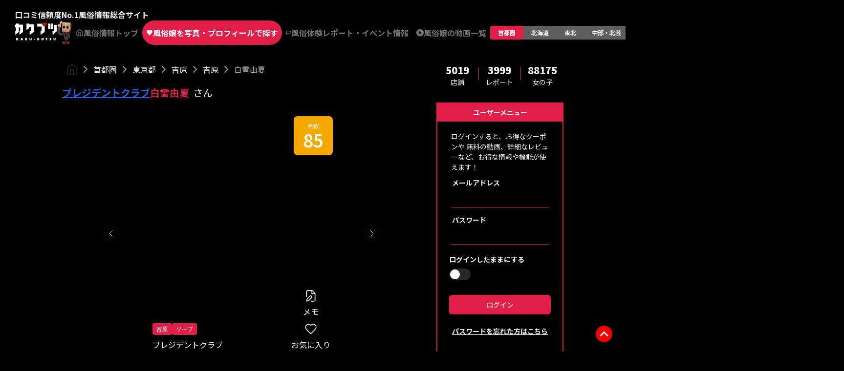

--- FILE ---
content_type: text/html; charset=utf-8
request_url: https://fuzoku.sod.co.jp/kanto/tokyo/yoshiwara/yoshiwara/14428/girls/596251/detail
body_size: 56394
content:
<!DOCTYPE html><html lang="ja" class=""><head><meta charSet="utf-8"/><meta name="viewport" content="width=device-width, initial-scale=1, user-scalable=no"/><link rel="preload" as="image" href="/images/logo_black_mode.svg" fetchPriority="high"/><link rel="preload" as="image" href="/images/logo_top_fuzokun.png" fetchPriority="high"/><link rel="stylesheet" href="/_next/static/css/dab27a44d0b13b66.css" data-precedence="next"/><link rel="stylesheet" href="/_next/static/css/d7f8166ce8de8beb.css" data-precedence="next"/><link rel="preload" as="script" fetchPriority="low" href="/_next/static/chunks/webpack-e6657c1ad3eb8d5b.js"/><script src="/_next/static/chunks/fd9d1056-19580537fc35c109.js" async=""></script><script src="/_next/static/chunks/7023-fabd297d795d2d16.js" async=""></script><script src="/_next/static/chunks/main-app-9fc22e673bc937cb.js" async=""></script><script src="/_next/static/chunks/8173-dbfb4240970f18ac.js" async=""></script><script src="/_next/static/chunks/9224-f72efb6f4224d248.js" async=""></script><script src="/_next/static/chunks/app/error-d7d19a04d6a7c643.js" async=""></script><script src="/_next/static/chunks/app/template-ba945bce03a4f28f.js" async=""></script><script src="/_next/static/chunks/4974-3040b534b453f924.js" async=""></script><script src="/_next/static/chunks/9984-70fd5eb6064e1ac5.js" async=""></script><script src="/_next/static/chunks/9256-d8464c5ea37a160e.js" async=""></script><script src="/_next/static/chunks/5694-ed9f9cf5e5d584c8.js" async=""></script><script src="/_next/static/chunks/5223-bf42335965700121.js" async=""></script><script src="/_next/static/chunks/7404-9b594e2cb3d71c7a.js" async=""></script><script src="/_next/static/chunks/2686-794ffac1e606917b.js" async=""></script><script src="/_next/static/chunks/7458-c64518e10b8492a1.js" async=""></script><script src="/_next/static/chunks/1193-6454f96af1a9a6e2.js" async=""></script><script src="/_next/static/chunks/9142-4c045677e35387c8.js" async=""></script><script src="/_next/static/chunks/4292-379efbfdf1ed2ed3.js" async=""></script><script src="/_next/static/chunks/app/%5BareaL%5D/%5BareaP%5D/%5BareaM%5D/%5BareaS%5D/%5BshopId%5D/girls/%5BgirlId%5D/detail/page-e3dd684f1bfe21fe.js" async=""></script><title>白雪由夏さんの口コミ体験談、割引はこちら プレジデントクラブ 吉原/ソープ | カクブツ</title><meta name="description" content="白雪由夏さんに会ってみたい方必見！実際に体験した覆面調査員の口コミをチェックし、プレジデントクラブが提供する特別な割引情報もお見逃しなく。リアルな体験談とお得な情報が満載です。"/><link rel="canonical" href="https://fuzoku.sod.co.jp/kanto/tokyo/yoshiwara/yoshiwara/14428/girls/596251/detail"/><meta property="og:title" content="カクブツ風俗情報ランキング"/><meta property="og:description" content="白雪由夏さんに会ってみたい方必見！実際に体験した覆面調査員の口コミをチェックし、プレジデントクラブが提供する特別な割引情報もお見逃しなく。リアルな体験談とお得な情報が満載です。"/><meta property="og:url" content="https://fuzoku.sod.co.jp/"/><meta property="og:image" content="https://fuzoku.sod.co.jp/common/img/header/kaku-butsu_logo.png?fbclid=IwY2xjawEYXaxleHRuA2FlbQIxMAABHZWIi_fFvtJG8yK4fZQ-bu3eyGWFPNXQf1Bbmfc7qyLvQ5XlUGJ2NFKiBw_aem_AKweEH9CcajZUybcH0PuXw"/><meta property="og:type" content="article"/><meta name="twitter:card" content="summary_large_image"/><meta name="twitter:title" content="カクブツ風俗情報ランキング"/><meta name="twitter:description" content="白雪由夏さんに会ってみたい方必見！実際に体験した覆面調査員の口コミをチェックし、プレジデントクラブが提供する特別な割引情報もお見逃しなく。リアルな体験談とお得な情報が満載です。"/><meta name="twitter:image" content="https://fuzoku.sod.co.jp/common/img/header/kaku-butsu_logo.png"/><meta name="next-size-adjust"/><script src="/_next/static/chunks/polyfills-78c92fac7aa8fdd8.js" noModule=""></script></head><body class="__className_7afcbf"><div><main class="flex flex-col"><script>(self.__next_s=self.__next_s||[]).push([0,{"type":"application/ld+json","children":"{\"@context\":\"https://schema.org\",\"@type\":[\"ProfilePage\",\"WebPage\"],\"@id\":\"https://fuzoku.sod.co.jp/kanto/tokyo/yoshiwara/yoshiwara/14428/girls/596251/detail\",\"name\":\"白雪由夏\",\"description\":\"「プレジデントクラブ」の白雪由夏のプロフィール情報ページです。風俗の検索・口コミ情報サイト「カクブツ」\",\"isPartOf\":{\"@type\":\"WebSite\",\"@id\":\"https://fuzoku.sod.co.jp/#website\",\"name\":\"カクブツ｜風俗の検索・口コミ情報サイト\",\"url\":\"https://fuzoku.sod.co.jp/\"},\"mainEntity\":{\"@type\":\"Person\",\"@id\":\"https://fuzoku.sod.co.jp/kanto/tokyo/yoshiwara/yoshiwara/14428/girls/596251/detail#person\",\"name\":\"白雪由夏\",\"image\":\"https://fuzoku.sod.co.jp/img/girls/596251/main.jpg\",\"url\":\"https://fuzoku.sod.co.jp/kanto/tokyo/yoshiwara/yoshiwara/14428/girls/596251/detail\",\"description\":\"プレジデントクラブ所属。T160・B88(E)・W58・H89。\",\"worksFor\":{\"@type\":\"LocalBusiness\",\"@id\":\"https://fuzoku.sod.co.jp/kanto/tokyo/yoshiwara/yoshiwara/14428/detail/#business\"}}}","id":"json-ld"}])</script><script>(self.__next_s=self.__next_s||[]).push([0,{"children":"\n            window.dataLayer = window.dataLayer || [];\n            function gtag(){dataLayer.push(arguments);}\n            gtag('js', new Date());\n            gtag('config', 'G-8MZ4RVBZRV');\n            let gtagCount=0;\n          ","id":"gtm-script-gtag"}])</script><script>(self.__next_s=self.__next_s||[]).push([0,{"children":"\n          setTimeout(function () {\n            document.querySelectorAll('a[href^=\"tel:\"]').forEach(function (telLink) {\n              if(gtagCount >= document.querySelectorAll('a[href^=\"tel:\"]').length){ return; }\n              gtagCount++;\n              telLink.addEventListener(\"click\", function () {\n                // GA4のイベント送信\n                gtag(\"event\", \"TEL予約 - プレジデントクラブ - 白雪由夏\", {\n                  event_category: \"tel\",\n                  event_label: this.href\n                });\n              }, { passive: true });\n            });\n          }, 500);\n          ","id":"gtm-script-gtag"}])</script><header class="flex flex-col pt-[15px] md:py-[18px] px-[30px] gap-y-[10px] max-md:px-5"><aside class="flex gap-x-2 font-bold text-base max-md:hidden"><span>口コミ信頼度No.1</span><span>風俗情報総合サイト</span></aside><section class="flex gap-x-2 items-center justify-between"><div class="flex gap-x-2"><a class="w-[90px] md:h-[45px] h-[40px] block" href="/"><img alt="カクブツ - 風俗検索と覆面調査団員による口コミサイト" title="カクブツ - 風俗検索と覆面調査団員による口コミサイト" fetchPriority="high" width="101" height="27" decoding="async" data-nimg="1" class="w-full h-full" style="color:transparent" src="/images/logo_black_mode.svg"/></a><img alt="カクブツ - ふーぞ君" title="カクブツ - ふーぞ君" fetchPriority="high" width="30" height="27" decoding="async" data-nimg="1" style="color:transparent" src="/images/logo_top_fuzokun.png"/><a class="min-w-[90px] font-bold whitespace-nowrap h-[50px] px-2 rounded-full flex items-center justify-center gap-x-2 max-md:hidden bg-background text-[#737373]" href="/kanto"><svg xmlns="http://www.w3.org/2000/svg" width="20" height="20" viewBox="0 0 24 24" fill="none" stroke="currentColor" stroke-width="2" stroke-linecap="round" stroke-linejoin="round" class="lucide lucide-home "><path d="m3 9 9-7 9 7v11a2 2 0 0 1-2 2H5a2 2 0 0 1-2-2z"></path><polyline points="9 22 9 12 15 12 15 22"></polyline></svg><span>風俗情報トップ</span></a><a class="min-w-[90px] font-bold whitespace-nowrap h-[50px] px-2 rounded-full flex items-center justify-center gap-x-2 max-md:hidden bg-primary text-white" href="/kanto/search/girls-top"><svg xmlns="http://www.w3.org/2000/svg" width="24" height="24" viewBox="0 0 24 24" fill="white" stroke="currentColor" stroke-width="0" stroke-linecap="round" stroke-linejoin="round" class="lucide lucide-heart "><path d="M19 14c1.49-1.46 3-3.21 3-5.5A5.5 5.5 0 0 0 16.5 3c-1.76 0-3 .5-4.5 2-1.5-1.5-2.74-2-4.5-2A5.5 5.5 0 0 0 2 8.5c0 2.3 1.5 4.05 3 5.5l7 7Z"></path></svg><span>風俗嬢を写真・プロフィールで探す</span></a><a class="min-w-[90px] font-bold whitespace-nowrap h-[50px] px-2 rounded-full flex items-center justify-center gap-x-2 max-md:hidden bg-background text-[#737373]" href="/kanto/articles/new"><svg xmlns="http://www.w3.org/2000/svg" width="19" height="19" viewBox="0 0 24 24" fill="none" stroke="currentColor" stroke-width="2" stroke-linecap="round" stroke-linejoin="round" class="lucide lucide-flag "><path d="M4 15s1-1 4-1 5 2 8 2 4-1 4-1V3s-1 1-4 1-5-2-8-2-4 1-4 1z"></path><line x1="4" x2="4" y1="22" y2="15"></line></svg><span>風俗体験レポート・イベント情報</span></a><a class="min-w-[90px] font-bold whitespace-nowrap h-[50px] px-2 rounded-full flex items-center justify-center gap-x-2 max-md:hidden bg-background text-[#737373]" href="/kanto/movies"><svg width="20" height="20" viewBox="0 0 20 20" fill="none" xmlns="http://www.w3.org/2000/svg"><path d="M10 0C4.48 0 0 4.48 0 10C0 15.52 4.48 20 10 20C15.52 20 20 15.52 20 10C20 4.48 15.52 0 10 0ZM8 14.5V5.5L14 10L8 14.5Z" fill="#737373"></path></svg><span>風俗嬢の動画一覧</span></a></div><div class="max-md:hidden inline-flex items-center justify-center rounded-md bg-[#5e5e5e] text-white p-0 h-[28px]"><a class="inline-flex items-center justify-center whitespace-nowrap rounded-sm px-4 py-1.5 ring-offset-background transition-all focus-visible:outline-none focus-visible:ring-2 focus-visible:ring-ring focus-visible:ring-offset-2 disabled:pointer-events-none disabled:opacity-50 font-bold text-xs h-[28px] bg-primary" href="/kanto/search/shops-top">首都圏</a><a class="inline-flex items-center justify-center whitespace-nowrap rounded-sm px-4 py-1.5 ring-offset-background transition-all focus-visible:outline-none focus-visible:ring-2 focus-visible:ring-ring focus-visible:ring-offset-2 disabled:pointer-events-none disabled:opacity-50 font-bold text-xs h-[28px]" href="/hokkaido/search/shops-top">北海道</a><a class="inline-flex items-center justify-center whitespace-nowrap rounded-sm px-4 py-1.5 ring-offset-background transition-all focus-visible:outline-none focus-visible:ring-2 focus-visible:ring-ring focus-visible:ring-offset-2 disabled:pointer-events-none disabled:opacity-50 font-bold text-xs h-[28px]" href="/touhoku/search/shops-top">東北</a><a class="inline-flex items-center justify-center whitespace-nowrap rounded-sm px-4 py-1.5 ring-offset-background transition-all focus-visible:outline-none focus-visible:ring-2 focus-visible:ring-ring focus-visible:ring-offset-2 disabled:pointer-events-none disabled:opacity-50 font-bold text-xs h-[28px]" href="/chubuhokuriku/search/shops-top">中部・北陸</a><a class="inline-flex items-center justify-center whitespace-nowrap rounded-sm px-4 py-1.5 ring-offset-background transition-all focus-visible:outline-none focus-visible:ring-2 focus-visible:ring-ring focus-visible:ring-offset-2 disabled:pointer-events-none disabled:opacity-50 font-bold text-xs h-[28px]" href="/toukai/search/shops-top">東海</a><a class="inline-flex items-center justify-center whitespace-nowrap rounded-sm px-4 py-1.5 ring-offset-background transition-all focus-visible:outline-none focus-visible:ring-2 focus-visible:ring-ring focus-visible:ring-offset-2 disabled:pointer-events-none disabled:opacity-50 font-bold text-xs h-[28px]" href="/kansai/search/shops-top">関西</a><a class="inline-flex items-center justify-center whitespace-nowrap rounded-sm px-4 py-1.5 ring-offset-background transition-all focus-visible:outline-none focus-visible:ring-2 focus-visible:ring-ring focus-visible:ring-offset-2 disabled:pointer-events-none disabled:opacity-50 font-bold text-xs h-[28px]" href="/chugokushikoku/search/shops-top">中国・四国</a><a class="inline-flex items-center justify-center whitespace-nowrap rounded-sm px-4 py-1.5 ring-offset-background transition-all focus-visible:outline-none focus-visible:ring-2 focus-visible:ring-ring focus-visible:ring-offset-2 disabled:pointer-events-none disabled:opacity-50 font-bold text-xs h-[28px]" href="/kyushuokinawa/search/shops-top">九州・沖縄</a><a class="inline-flex items-center justify-center whitespace-nowrap rounded-sm px-4 py-1.5 ring-offset-background transition-all focus-visible:outline-none focus-visible:ring-2 focus-visible:ring-ring focus-visible:ring-offset-2 disabled:pointer-events-none disabled:opacity-50 font-bold text-xs h-[28px]" href="/zenkoku/search/shops-top">全て</a></div><div class="w-[31%] flex items-center max-md:justify-end gap-2"><button type="button" aria-haspopup="dialog" aria-expanded="false" aria-controls="radix-:Rdq9uuuuuuuuuba:" data-state="closed" class="max-md:hidden"><div class="h-full w-[48px]"><img alt="user" title="user" loading="lazy" width="24" height="24" decoding="async" data-nimg="1" class="cursor-pointer z-20 md:w-[48px] md:h-[48px]" style="color:transparent" src="/images/user.svg"/></div></button><div class="w-10 h-10"><img alt="ユーザーメニュー" title="ユーザーメニュー" loading="lazy" width="28" height="28" decoding="async" data-nimg="1" class="cursor-pointer md:hidden" style="color:transparent" src="/images/icon_user.png"/></div></div></section></header><div class="flex justify-center m-5"><div class="w-full max-w-[734px]"><div class="w-full overflow-x-auto custom-scroll-bar"><div class="flex mb-2 mx-2 w-[max-content] mt-0" data-nosnippet="true"><a class="flex align-center" href="/"><img alt="" loading="lazy" width="24" height="24" decoding="async" data-nimg="1" style="color:transparent" src="/images/homebreadcrumb.svg"/></a><svg xmlns="http://www.w3.org/2000/svg" width="24" height="24" viewBox="0 0 24 24" fill="none" stroke="currentColor" stroke-width="2" stroke-linecap="round" stroke-linejoin="round" class="lucide lucide-chevron-right h-6 w-6 stroke-[#A0A0A0] mx-1"><path d="m9 18 6-6-6-6"></path></svg><a class="flex align-center hover:underline" href="/kanto/search/girls-top">首都圏</a><svg xmlns="http://www.w3.org/2000/svg" width="24" height="24" viewBox="0 0 24 24" fill="none" stroke="currentColor" stroke-width="2" stroke-linecap="round" stroke-linejoin="round" class="lucide lucide-chevron-right h-6 w-6 stroke-[#A0A0A0] mx-1"><path d="m9 18 6-6-6-6"></path></svg><a class="flex align-center hover:underline" href="/kanto/search/girls-top?pref=13">東京都</a><svg xmlns="http://www.w3.org/2000/svg" width="24" height="24" viewBox="0 0 24 24" fill="none" stroke="currentColor" stroke-width="2" stroke-linecap="round" stroke-linejoin="round" class="lucide lucide-chevron-right h-6 w-6 stroke-[#A0A0A0] mx-1"><path d="m9 18 6-6-6-6"></path></svg><a class="flex align-center hover:underline" href="/kanto/search/girls-top?pref=13&amp;middle=1309">吉原</a><svg xmlns="http://www.w3.org/2000/svg" width="24" height="24" viewBox="0 0 24 24" fill="none" stroke="currentColor" stroke-width="2" stroke-linecap="round" stroke-linejoin="round" class="lucide lucide-chevron-right h-6 w-6 stroke-[#A0A0A0] mx-1"><path d="m9 18 6-6-6-6"></path></svg><a class="flex align-center hover:underline" href="/kanto/search/girls-top?pref=13&amp;middle=1309&amp;small=130901">吉原</a><svg xmlns="http://www.w3.org/2000/svg" width="24" height="24" viewBox="0 0 24 24" fill="none" stroke="currentColor" stroke-width="2" stroke-linecap="round" stroke-linejoin="round" class="lucide lucide-chevron-right h-6 w-6 stroke-[#A0A0A0] mx-1"><path d="m9 18 6-6-6-6"></path></svg><a class="flex align-center text-[#A0A0A0]" href="/kanto/tokyo/yoshiwara/yoshiwara/14428/girls/596251/detail">白雪由夏</a></div></div><div class="mt-2 mb-2 flex flex-wrap items-center gap-x-2"><a class="hover:opacity-70 transition-opacity text-blue-600 underline" href="/kanto/tokyo/yoshiwara/yoshiwara/14428/detail"><h1 class="text-[20px] font-bold break-all">プレジデントクラブ</h1></a><div class="flex items-center"><span class="text-[20px] font-bold text-primary break-all">白雪由夏</span><span class="text-[20px] ml-2">さん</span></div></div><!--$--><div class="flex flex-col gap-2"><!--$--><!--/$--><div class="flex flex-col gap-2"><div class="flex md:justify-center w-full overflow-x-auto my-3"><div class="flex md:justify-center gap-1 w-[max-content]"><a class="" href="/kanto/tokyo/yoshiwara/yoshiwara/14428/girls/596251/detail"><button class="items-center justify-center whitespace-nowrap rounded-md text-sm ring-offset-background transition-colors focus-visible:outline-none focus-visible:ring-2 focus-visible:ring-ring focus-visible:ring-offset-2 disabled:pointer-events-none disabled:opacity-50 h-10 px-4 py-2 flex text-center font-bold bg-primary text-primary-foreground hover:bg-primary">レポート</button></a><a class="pointer-events-none" href="/kanto/tokyo/yoshiwara/yoshiwara/14428/girls/596251/coupon"><button class="items-center justify-center whitespace-nowrap rounded-md text-sm ring-offset-background transition-colors focus-visible:outline-none focus-visible:ring-2 focus-visible:ring-ring focus-visible:ring-offset-2 disabled:pointer-events-none disabled:opacity-50 h-10 px-4 py-2 flex text-center font-bold bg-gray-400 text-white hover:bg-gray-400/80" disabled="">クーポン</button></a><a class="pointer-events-none" href="/kanto/tokyo/yoshiwara/yoshiwara/14428/girls/596251/video"><button class="items-center justify-center whitespace-nowrap rounded-md text-sm ring-offset-background transition-colors focus-visible:outline-none focus-visible:ring-2 focus-visible:ring-ring focus-visible:ring-offset-2 disabled:pointer-events-none disabled:opacity-50 h-10 px-4 py-2 flex text-center font-bold bg-gray-400 text-white hover:bg-gray-400/80" disabled="">体験動画</button></a><a class="pointer-events-none" href="/kanto/tokyo/yoshiwara/yoshiwara/14428/girls/596251/diary"><button class="items-center justify-center whitespace-nowrap rounded-md text-sm ring-offset-background transition-colors focus-visible:outline-none focus-visible:ring-2 focus-visible:ring-ring focus-visible:ring-offset-2 disabled:pointer-events-none disabled:opacity-50 h-10 px-4 py-2 flex text-center font-bold bg-gray-400 text-white hover:bg-gray-400/80" disabled="">写メ日記</button></a><a class="pointer-events-none" href="/kanto/tokyo/yoshiwara/yoshiwara/14428/girls/596251/x"><button class="items-center justify-center whitespace-nowrap rounded-md text-sm ring-offset-background transition-colors focus-visible:outline-none focus-visible:ring-2 focus-visible:ring-ring focus-visible:ring-offset-2 disabled:pointer-events-none disabled:opacity-50 h-10 px-4 py-2 flex text-center font-bold bg-gray-400 text-white hover:bg-gray-400/80" disabled="">X・SNS</button></a></div></div></div></div><!--/$--><!--$--><div class="flex justify-between w-full"><div class="relative w-full" role="region" aria-roledescription="carousel"><div class="overflow-hidden"><div class="-ml-4 flex flex-row py-2"><div role="group" aria-roledescription="slide" class="min-w-0 shrink-0 grow-0 pl-4 md:basis-[55%] basis-[100%]"><div class="flex flex-col border border-[#9F9F9F] px-4 py-2 rounded-xl relative"><div class="relative"><span class="text-xs text-slate-500 flex items-center gap-2 mt-2 -mb-5"><svg xmlns="http://www.w3.org/2000/svg" width="16" height="16" viewBox="0 0 24 24" fill="none" stroke="currentColor" stroke-width="2" stroke-linecap="round" stroke-linejoin="round" class="lucide lucide-pencil "><path d="M17 3a2.85 2.83 0 1 1 4 4L7.5 20.5 2 22l1.5-5.5Z"></path><path d="m15 5 4 4"></path></svg>2025.05.14</span><div class="flex w-full justify-between items-center gap-0.5"><img alt="女の子画像" title="女の子画像" loading="lazy" width="60" height="60" decoding="async" data-nimg="1" class="object-contain" style="color:transparent" src="https://dgbi5x4dl0xkm.cloudfront.net/girls/596251/image/ac52eb2716c83a999f0b5088384415d1946f2dd442a147be5266315700e2acaf"/><!--$!--><template data-dgst="BAILOUT_TO_CLIENT_SIDE_RENDERING"></template><!--/$--><div class="flex flex-col gap-2 w-10"><div class="flex flex-col bg-primary w-full h-10 text-white justify-center text-center"><span class="text-[6px]">点数</span><span class=" text-xl font-semibold">85</span></div><div class="bg-primary w-full text-xs text-white text-center">ミドルリッチ</div><div class="bg-primary w-full text-xs text-white text-center">人妻</div></div></div><div class="flex flex-wrap items-center gap-2"><div class="text-[18px] break-keep">白雪由夏<!-- -->(<!-- -->32<!-- -->)</div><div class="text-[18px] text-[#fff] line-clamp-1">T<!-- -->160<!-- -->・B<!-- -->86<!-- -->(<!-- -->D<!-- -->)・W<!-- -->58<!-- -->・H<!-- -->89</div></div></div><div class="text-xs px-2 pt-2 pb-4 text-justify"><div class="line-clamp-5 text-[1rem] leading-[1.5rem] h-[4.5rem]">
<p><span style="font-size:25px">エロスタミナ抜群の美熟女との時間タップリのスキルの高い責めにメロメロ</span></p>

<p><span style="font-size:22px">【概要】</span></p>

<p><span>本日は<a href="">吉原エリア</a>にある｢<a href="https://fuzoku.sod.co.jp/01/13/1309/130901/14428/detail">プレジデントクラブ</a>｣の<a href="https://fuzoku.sod.co.jp/01/13/1309/130901/14428/girls/596251detail">白雪由夏</a>さんを調査いたしました。</span></p>

<span><span><p><span>大きな瞳が魅力のアジアンビューティー美熟女。</span><span style="color:#FF0000;"><span>Dカップ柔らか美乳にムッチリしたボディも魅力的</span></span><span>。丁寧な接客とBッド＆椅子、Mット対応いずれの対応でもスキルの高さを感じる濃密な時間を提供してくれます。喉奥までしっかり含ませるフ〇ラは長時間対応で心地よい対応。スレンダースタイルや清楚系ルックスの女性が好きな方にはマッチしませんが、女性に責めまくられたい男性は満足感を得られることでしょう。ルックススタイルに加え全体のサービス、投資額を考慮した客観的な評価は<strong>CP値85</strong>とさせていただきます。</span></p></span></span>

<p>&nbsp;</p>

<p>&nbsp;</p>

<p><span style="font-size:22px">【白雪由夏さんについて】</span></p>

<p><span style="font-size:16px"><strong>【ルックス】</strong><span style="color:#FF8C00">★★★</span>☆☆  (3.4)</span></p>

<span><p>目鼻立ち、唇のメイクもバッチリでアジアンビューティーメイクの美熟女です。プロフ写真などより妖艶な色気を感じ、調査時は黒髪ショートの髪型がよく似合っていました。似ている有名人として、元ミスユニバースの森理世さんのような雰囲気がありました。</p></span>

<p>&nbsp;</p>

<p><span style="font-size:16px"><strong>【スタイル】</strong><span style="color:#FF8C00">★★★</span>☆☆  (3.4)</span><strong style="font-size: 16px;"> T160 ・86(D)・58・89 </strong></p>

<span><p>お椀型の形のよいDカップ美乳が魅力的。スレンダー好きにはマッチしないもののムチムチ感のある女性らしい丸みを帯びたスタイルです。大きな美尻に肌質も綺麗で触り心地抜群。アンダーヘアは薄く手入れされていました。</p></span>

<p>&nbsp;</p>

<p><span style="font-size:16px">
    <strong><span style="color:#000000">【ホスピタリティ】</span></strong>
    <span style="color:#FF8C00">★★★★</span>☆  (4.2)</span>
</p>

<span><p>部屋に入ってすぐの舌をたっぷり絡ませるDキスに乳首舐〇、時間たっぷりお客様に満足してもらいたいという意識の高さを感じました。準備対応もスムーズですので、<span style="color:#FF0000;">いずれのプレイも早い流れで進みつつも手抜き感は一切なし</span>。120分満足感のある時間を過ごせます。</p></span>

<p>&nbsp;</p>

<p><span style="font-size:16px">
    <strong>【スキル】</strong>
    <span style="color:#FF8C00">★★★★★</span>  (4.5)</span>
</p>

<span><p>喉奥まで含むフ〇ラは濃厚、Bッドでも複数個所への責めを欠かさず、<span style="color:#FF0000;">椅子＆Mットでも各種レベルの高さを感じる</span>スムーズで流れるようなアプローチ。あらゆる責めが洗練されており、女性の責めに身を任せたいお客様にはおススメです。</p></span>

<p>&nbsp;</p>

<p>&nbsp;</p>

<p><span style="font-size:22px">【プレジデントクラブについて】</span></p>
<p style="font-size:16px;white-space: pre-wrap;">吉原における高級熟女ソープの先がけ的な存在であり、在籍女性は30〜40代中心、大人の女性ならではの色気や上品さを兼ね備えた美魔女ぞろいとのこと。大理石調のシックな外観と、白を基調とした内装は古いながらも高級感があり、エレベーターも完備しています。待合室からプレイルームへの移動はエレベーターを利用しますので足腰の弱い方も安心です。</p>

<p>&nbsp;</p>

<p>
   <strong><span style="font-size:16px">【スタッフ対応】</span></strong>
</p>

<p style="font-size:16px !important;">調査時は男性店員3人いらっしゃいました。丁寧に説明、部屋誘導していただきました。</p>

<p>&nbsp;</p>

<p>&nbsp;</p>

<p><span style="color:#FF0000"><span style="font-size:16px">○こんな方にはおすすめいたします。</span></span></p>

<p><span style="color:#FF0000"><span style="font-size:16px">・妖艶な色気のある女性が好きな方</span></span></p>

<p><span style="color:#FF0000"><span style="font-size:16px">・ハイレベルな椅子、Mットプレイを味わいたい方</span></span></p>

<p><span style="color:#FF0000"><span style="font-size:16px">・喉奥まで含ませるフ〇ラ対応をしてもらうのが好きな方</span></span></p>





<p>&nbsp;</p>

<p><span style="color:#0000FF"><span style="font-size:16px">○こんな方にはおすすめいたしません。</span></span></p>

<p><span style="color:#0000FF"><span style="font-size:16px">・ルックス抜群の女性じゃないとダメという方</span></span></p>

<p><span style="color:#0000FF"><span style="font-size:16px">・癒し系女性とまったりした時間を過ごしたい方</span></span></p>

<p><span style="color:#0000FF"><span style="font-size:16px">・素人っぽいピュア感あふれるプレイがお好みの方</span></span></p>





<p>&nbsp;</p>

<p>&nbsp;</p>

<p><strong><span style="font-size:16px">○プレイデータ</span></strong></p>

<p><span style="font-size:16px">お名前:白雪由夏</span></p>

<p><span style="font-size:16px">プレイ時間:120分</span></p>

<p><span style="font-size:16px">プレイ総額:51500円</span></p>

<p><span style="font-size:16px">内訳:120分:51,500円</span></p>

<p><span style="font-size:16px">備考：喫煙接客中はなし、タトゥーなし、ボディピアスなし、傷跡なし</span></p>

<p>&nbsp;</p>
</div></div><div class="absolute w-full h-full top-0 left-0 z-[2] cursor-pointer"></div></div></div><div role="group" aria-roledescription="slide" class="min-w-0 shrink-0 grow-0 pl-4 md:basis-[55%] basis-[100%]"><div class="flex flex-col border border-[#9F9F9F] px-4 py-2 rounded-xl relative"><div class="relative"><span class="text-xs text-slate-500 flex items-center gap-2 mt-2 -mb-5"><svg xmlns="http://www.w3.org/2000/svg" width="16" height="16" viewBox="0 0 24 24" fill="none" stroke="currentColor" stroke-width="2" stroke-linecap="round" stroke-linejoin="round" class="lucide lucide-pencil "><path d="M17 3a2.85 2.83 0 1 1 4 4L7.5 20.5 2 22l1.5-5.5Z"></path><path d="m15 5 4 4"></path></svg>2023.11.23</span><div class="flex w-full justify-between items-center gap-0.5"><img alt="女の子画像" title="女の子画像" loading="lazy" width="60" height="60" decoding="async" data-nimg="1" class="object-contain" style="color:transparent" src="https://dgbi5x4dl0xkm.cloudfront.net/girls/596251/image/ac52eb2716c83a999f0b5088384415d1946f2dd442a147be5266315700e2acaf"/><!--$!--><template data-dgst="BAILOUT_TO_CLIENT_SIDE_RENDERING"></template><!--/$--><div class="flex flex-col gap-2 w-10"><div class="flex flex-col bg-primary w-full h-10 text-white justify-center text-center"><span class="text-[6px]">点数</span><span class=" text-xl font-semibold">83</span></div><div class="bg-primary w-full text-xs text-white text-center">ミドルリッチ</div><div class="bg-primary w-full text-xs text-white text-center">人妻</div></div></div><div class="flex flex-wrap items-center gap-2"><div class="text-[18px] break-keep">白雪由夏<!-- -->(<!-- -->32<!-- -->)</div><div class="text-[18px] text-[#fff] line-clamp-1">T<!-- -->160<!-- -->・B<!-- -->86<!-- -->(<!-- -->D<!-- -->)・W<!-- -->58<!-- -->・H<!-- -->89</div></div></div><div class="text-xs px-2 pt-2 pb-4 text-justify"><div class="line-clamp-5 text-[1rem] leading-[1.5rem] h-[4.5rem]"><p><span style="font-size:22px">【概要】</span></p>

<p><span class="adjust-p">本日は<a href="https://fuzoku.sod.co.jp/kanto/yoshiwara/yoshiwara">吉原エリア</a>にある｢<a href="https://fuzoku.sod.co.jp/yoshiwara/14428">プレジデントクラブ</a>｣の<a href="https://fuzoku.sod.co.jp/kanto/girls/himelog_detail/596251">白雪由夏</a>さんを調査いたしました。</span></p>

<span class="adjust-p"><span class="adjust-p"><p>全体を通して<span style="color:#FF0000">プレイのテクニックが高く、抜群のスタミナでハードなご奉仕</span>の応酬。フ◯ラチオは根元まで激しく飲み込まれ、BTの体勢変更のたびにご奉仕いただきます。MTもリップや技の数々は、遊び慣れた男性の期待にも応えるレベルと言え、おすすめできます。ルックスやスタイルに<span style="color:#0000FF">強いこだわりがある方はアンマッチの可能性</span>がありますが、身を任せていれば快感に包んでいただける白雪さんのCP値は83とさせていただきます。</p>
</span></span>

<p>&nbsp;</p>

<p>&nbsp;</p>

<p><span style="font-size:22px">【白雪由夏さんについて】</span></p>

<p><span style="font-size:16px"><strong>【ルックス】</strong><span style="color:#FF8C00">★★★</span>☆☆  (2.8)</span></p>

<span class="adjust-p"><p>キラキラした瞳で見つめる笑顔が素敵な美熟女です。対面時にはお互いに堅さがあったためか、第一印象よりもプレイを通して、共に過ごす時間を経るほどに魅力的になっていきます。イメージが近い有名人は奈美悦子さんの系統です。</p>
</span>

<p>&nbsp;</p>

<p><span style="font-size:16px"><strong>【スタイル】</strong><span style="color:#FF8C00">★★★</span>☆☆  (2.5)</span><strong style="font-size: 16px;">　T160 ・86(D)・58・89 </strong></p>

<span class="adjust-p"><p>トレーニングをされているとのことてで、油断は少なめな印象。スリム系でカクブツのスタイルでいうとC3と分類します。スタイルに対して豊満な熟女ボディや細身なスレンダーな<span style="color:#0000FF">ボディラインにこだわりがある方にとってはアンマッチの可能性</span>はあります。</p>
</span>

<p>&nbsp;</p>
 
<p><span style="font-size:16px">
        <strong><span style="color:#000000">【ホスピタリティ】</span></strong>
     
    <span style="color:#FF8C00">★★★★</span>☆  (4)</span>
</p>

<span class="adjust-p"><p>アテンドも丁寧で気遣いがあり、着衣脱衣のアシストも衣服も扱いも綺麗で、温度管理もこちらに気を配り抜かりがなく、安定感のある接客です。コミュニケーションもとりやすくプレイ中も休憩時も距離感が近く、ホスピタリティが高いです。</p>
</span>

<p>&nbsp;</p>

<p><span style="font-size:16px">
        <strong>【スキル】</strong>
     

    <span style="color:#FF8C00">★★★★★</span>  (4.5)</span>
</p>

<span class="adjust-p"><p>飲み込むような濃厚で激しいフ◯ラチオテクニックは、いわゆるセルフイラ○チオで、<span style="color:#FF0000">愚息が根元まで見込まれます</span>。MTテクニックもレベルが高く、<span style="color:#FF0000">繰り出される技の数々は男性の気持ちいいポイントを押さえており</span>、身体の捌きも抜群。こちらの全身を駆け巡るリップも快感です。またプレイ後のマッサージまでも技術が高いです。</p>
</span>

<p>&nbsp;</p>
 

<p>&nbsp;</p>

<p><span style="font-size:22px">【プレジデントクラブについて】</span></p>
<p><span style="font-size:16px">吉原における高級熟女ソープの先がけ的な存在であり、在籍女性は30〜40代中心、大人の女性ならではの色気や上品さを兼ね備えた美魔女ぞろいとのこと。大理石調のシックな外観と、白を基調とした内装は古いながらも高級感があり、エレベーターも完備しています。待合室からプレイルームへの移動はエレベーターを利用しますので足腰の弱い方も安心です。</span></p>

<p>&nbsp;</p>

<p>
        <strong><span style="font-size:16px">【スタッフ対応】</span></strong>
     
</p>

<p style="font-size:16px !important;">若手のスタッフさんが多い印象で、丁寧で的確なご案内と接客対応です。</p>

<p>&nbsp;</p>

<p>&nbsp;</p>

<p><span style="color:#FF0000"><span style="font-size:16px">○こんな方にはおすすめいたします。</span></span></p>

<p><span style="color:#FF0000"><span style="font-size:16px">・MTがお好きな方</span></span></p>

<p><span style="color:#FF0000"><span style="font-size:16px">・飲み込まれる様な深いフ◯ラチオを求める方</span></span></p>

<p><span style="color:#FF0000"><span style="font-size:16px">・優しい熟女にハードに責められたい方</span></span></p>



<p>&nbsp;</p>

<p><span style="color:#0000FF"><span style="font-size:16px">○こんな方にはおすすめいたしません。</span></span></p>

<p><span style="color:#0000FF"><span style="font-size:16px">・柔らかなキスがお好みの方</span></span></p>

<p><span style="color:#0000FF"><span style="font-size:16px">・スタイルやビジュアルにこだわりが強い方</span></span></p>

<p><span style="color:#0000FF"><span style="font-size:16px">・イチャイチャプレイがしたい方</span></span></p>



<p>&nbsp;</p>

<p>&nbsp;</p>

<p><strong><span style="font-size:16px">○プレイデータ</span></strong></p>

<p><span style="font-size:16px">お名前:白雪由夏</span></p>

<p><span style="font-size:16px">プレイ時間:120分</span></p>

<p><span style="font-size:16px">プレイ総額:50,000円</span></p>

<p><span style="font-size:16px">内訳:120分総額50000円</span></p>

<p><span style="font-size:16px">備考：喫煙接客中はなし、タトゥーあり、ボディピアスなし、傷跡なし</span></p>

<p>&nbsp;</p>
</div></div><div class="absolute w-full h-full top-0 left-0 z-[2] cursor-pointer"></div></div></div></div></div></div></div><!--/$--><!--$--><!--/$--><!--$--><div class="w-full pt-4 pb-4"><div class="flex font-bold justify-between pb-3"><label class="text-xl font-bold">ユーザーコメント（<!-- -->0<!-- -->件）</label></div><div class="w-full overflow-y-auto disable-scrollbar"></div><div class="flex justify-center items-center p-2"><div class="text-center"><button class="inline-flex items-center justify-center whitespace-nowrap text-sm font-medium ring-offset-background transition-colors focus-visible:outline-none focus-visible:ring-2 focus-visible:ring-ring focus-visible:ring-offset-2 disabled:pointer-events-none disabled:opacity-50 bg-primary text-primary-foreground hover:bg-primary/90 h-10 px-4 py-2 md:w-[300px] w-full rounded-full gap-2">コメントを投稿する</button></div></div></div><!--/$--><div class="flex flex-col justify-between items-center p-4 gap-3 bg-[#CC0033] mb-4"><a href="tel:03-3876-1140" class="flex md:max-w-[400px] bg-white rounded-[6px] h-16 items-center text-primary px-4 py-2 justify-start w-full"><img alt="女の子画像" title="女の子画像" loading="lazy" width="33" height="33" decoding="async" data-nimg="1" style="color:transparent" src="/images/icons/phone.svg"/><div class="flex flex-col text-center w-full font-bold"><span class="text-sm">『カクブツを見た』で電話する</span><span class="text-xl w-full">03-3876-1140</span></div></a><a class="flex md:max-w-[400px] justify-center w-full rounded-[6px] border-[1px] border-white h-12 items-center text-white p-2 bg-[#B5173F] font-semibold" href="/kanto/tokyo/yoshiwara/yoshiwara/14428/detail">店舗ページへ</a></div><!--$!--><template data-dgst="BAILOUT_TO_CLIENT_SIDE_RENDERING"></template><!--/$--><div class="relative flex flex-col py-4"><h2 class="font-bold text-xl py-2">所属の女の子</h2><div class="grid md:grid-cols-3 grid-cols-2 gap-4"></div><div class="h-10"></div></div></div><div class="md:block hidden ml-8 w-[260px]"><!--$--><div class="flex flex-col mb-10 w-full max-md:hidden"><section class="grid grid-cols-3 justify-items-center mb-8"><aside class="flex w-full "><div class="flex flex-col w-full items-center justify-center"><span class="font-black text-xl">5019</span><span class="font-normal text-sm">店舗</span></div><div class="border-r border-primary h-[26px] mt-2"></div></aside><aside class="flex w-full "><div class="flex flex-col w-full items-center justify-center"><span class="font-black text-xl">3999</span><span class="font-normal text-sm">レポート</span></div><div class="border-r border-primary h-[26px] mt-2"></div></aside><aside class="flex w-full "><div class="flex flex-col w-full items-center justify-center"><span class="font-black text-xl">88175</span><span class="font-normal text-sm">女の子</span></div><div></div></aside></section><div class="flex flex-col border-2 border-primary"><div class="flex flex-col"><div class="bg-primary text-white flex justify-center relative z-0"><span class="py-2 text-[14px] font-bold">ユーザーメニュー</span></div><!--$--><section class="flex flex-col"><span class="justify-center mx-7 text-[14px] mt-5 mb-2 text-[#fff]">ログインすると、お得なクーポンや 無料の動画、詳細なレビューなど、お得な情報や機能が使えます！</span><form action="" encType="multipart/form-data" method="POST"><input type="hidden" name="$ACTION_REF_1"/><input type="hidden" name="$ACTION_1:0" value="{&quot;id&quot;:&quot;22ad51db51f16cd8767398438b81c53ea800faeb&quot;,&quot;bound&quot;:&quot;$@1&quot;}"/><input type="hidden" name="$ACTION_1:1" value="[{&quot;message&quot;:&quot;&quot;,&quot;success&quot;:false}]"/><input type="hidden" name="$ACTION_KEY" value="k3545623177"/><div class="justify-center mx-7"><label class="font-bold text-[14px] pl-0.5">メールアドレス</label><input type="text" class="h-10 w-full border px-3 py-2 text-sm ring-offset-background file:border-0 file:bg-transparent file:text-sm file:font-medium placeholder:text-muted-foreground focus-visible:outline-none focus-visible:ring-ring disabled:cursor-not-allowed disabled:opacity-50 bg-background border-solid border-t-0 border-x-0 border-primary rounded-none focus-visible:ring-0 focus-visible:ring-offset-0 justify-center" autoComplete="one-time-code" name="email"/></div><div class="justify-center mx-7 mt-3 mb-5"><label class="font-bold text-[14px] pl-0.5">パスワード</label><input type="password" class="h-10 w-full border px-3 py-2 text-sm ring-offset-background file:border-0 file:bg-transparent file:text-sm file:font-medium placeholder:text-muted-foreground focus-visible:outline-none focus-visible:ring-ring disabled:cursor-not-allowed disabled:opacity-50 border-solid border-t-0 border-x-0 border-primary rounded-none focus-visible:ring-0 focus-visible:ring-offset-0 justify-center bg-background" autoComplete="one-time-code" name="password"/></div><div class="flex flex-col justify-center mx-6 mt-5"><label class="font-bold text-[14px] mb-2">ログインしたままにする</label><section><button type="button" role="switch" aria-checked="false" data-state="unchecked" value="on" class="peer inline-flex w-11 shrink-0 cursor-pointer items-center rounded-full border-2 border-transparent transition-colors focus-visible:outline-none focus-visible:ring-2 focus-visible:ring-ring focus-visible:ring-offset-2 focus-visible:ring-offset-background disabled:cursor-not-allowed disabled:opacity-50 data-[state=checked]:bg-primary data-[state=unchecked]:bg-input h-[24px] bg-white"><span data-state="unchecked" class="pointer-events-none block h-5 w-5 rounded-full bg-white shadow-lg ring-0 transition-transform data-[state=checked]:translate-x-5 data-[state=unchecked]:translate-x-0"></span></button><input type="checkbox" aria-hidden="true" style="transform:translateX(-100%);position:absolute;pointer-events:none;opacity:0;margin:0" tabindex="-1" name="stay" value="on"/></section></div><div class="flex flex-col justify-center mx-6 mt-[15px] "><label class="text-red-400 text-[14px] mb-3"></label><button class="inline-flex items-center justify-center whitespace-nowrap rounded-md text-sm font-medium ring-offset-background transition-colors focus-visible:outline-none focus-visible:ring-2 focus-visible:ring-ring focus-visible:ring-offset-2 disabled:pointer-events-none disabled:opacity-50 bg-primary text-primary-foreground hover:bg-primary/90 h-10 px-4 py-2 relative"><p>ログイン</p><div class="absolute right-2"></div></button></div><div class="flex flex-col justify-center m-6"><a type="button" class="underline border-gray-400 text-sm rounded-none text-center font-bold hover:bg-transparent" href="/password-recovery-email">パスワードを忘れた方はこちら</a></div><div class="flex flex-col justify-center mx-6 my-[33.5px]"><a href="/registration"><button class="inline-flex items-center justify-center whitespace-nowrap rounded-md text-sm font-medium ring-offset-background transition-colors focus-visible:outline-none focus-visible:ring-2 focus-visible:ring-ring focus-visible:ring-offset-2 disabled:pointer-events-none disabled:opacity-50 bg-primary text-primary-foreground hover:bg-primary/90 h-10 px-4 py-2 w-full">今すぐ無料会員登録</button></a></div></form></section><!--/$--></div><div class="w-full"><span class="flex flex-col justify-center bg-primary text-white text-center mt-[9px] w-full h-9">閲覧履歴</span><div class="flex flex-col justify-center border text-center text-[#707070] border-dashed my-3 mx-6 h-14">閲覧履歴はありません</div></div></div><div class="flex flex-col mt-6"><h6 class="font-bold text-xl">記事ランキング</h6><section class="flex flex-col mt-6 gap-y-3"><div class="flex gap-x-3 border-b pb-3"><div class="relative w-[118px] h-[118px] flex-none"><img alt="【地方版】カクブツプライム会員 地方エリア先行受付中！" title="【地方版】カクブツプライム会員 地方エリア先行受付中！" loading="lazy" width="500" height="500" decoding="async" data-nimg="1" class="m-auto object-cover object-center w-full h-full" style="color:transparent" src="https://dgbi5x4dl0xkm.cloudfront.net/contents/139/thumbnail_filename/4a1026452b1442da4caf2f7cc8ac48d75c5a481ba597ef8cb31efba6f4f99768"/></div><span class="w-9 h-8 absolute font-semibold text-[22px] text-white bg-[#cc0033bf] text-center">1</span><div class="flex flex-col gap-y-1"><h4 class="text-sm"><a class="text-primary break-all hover:underline" href="/kanto/articles/kakubutsu_prime_chihou">【地方版】カクブツプライム会員 地方エリア先行受付中！</a></h4><span class="font-normal text-xs text-[#878787] break-all line-clamp-5"></span></div></div><div class="flex gap-x-3 border-b pb-3"><div class="relative w-[118px] h-[118px] flex-none"><img alt="最近話題のリンガムマッサージを潜入調査！！" title="最近話題のリンガムマッサージを潜入調査！！" loading="lazy" width="500" height="500" decoding="async" data-nimg="1" class="m-auto object-cover object-center w-full h-full" style="color:transparent" src="https://dgbi5x4dl0xkm.cloudfront.net/contents/69/thumbnail_filename/47a68b42cad9d40668acd84b28c7207bcc54fab6adca41bd9302eb5e327fa685"/></div><span class="w-9 h-8 absolute font-semibold text-[22px] text-white bg-[#cc0033bf] text-center">2</span><div class="flex flex-col gap-y-1"><h4 class="text-sm"><a class="text-primary break-all hover:underline" href="/zenkoku/articles/iyashinoennkann_lp">最近話題のリンガムマッサージを潜入調査！！</a></h4><span class="font-normal text-xs text-[#878787] break-all line-clamp-5"></span></div></div><div class="flex gap-x-3 border-b pb-3"><div class="relative w-[118px] h-[118px] flex-none"><img alt="新しい快楽 ～本当の「メスイキ」を知っていますか？～" title="新しい快楽 ～本当の「メスイキ」を知っていますか？～" loading="lazy" width="500" height="500" decoding="async" data-nimg="1" class="m-auto object-cover object-center w-full h-full" style="color:transparent" src="https://dgbi5x4dl0xkm.cloudfront.net/contents/19/thumbnail_filename/460f2024fa132719991b9369246bbb9a88436695207561026745ed4c1ec28fac"/></div><span class="w-9 h-8 absolute font-semibold text-[22px] text-white bg-[#cc0033bf] text-center">3</span><div class="flex flex-col gap-y-1"><h4 class="text-sm"><a class="text-primary break-all hover:underline" href="/zenkoku/articles/mesuiki">新しい快楽 ～本当の「メスイキ」を知っていますか？～</a></h4><span class="font-normal text-xs text-[#878787] break-all line-clamp-5"></span></div></div><div class="flex gap-x-3 border-b pb-3"><div class="relative w-[118px] h-[118px] flex-none"><img alt="女性を本当に満足させるSEX完全攻略セミナー" title="女性を本当に満足させるSEX完全攻略セミナー" loading="lazy" width="500" height="500" decoding="async" data-nimg="1" class="m-auto object-cover object-center w-full h-full" style="color:transparent" src="https://dgbi5x4dl0xkm.cloudfront.net/contents/129/thumbnail_filename/b9a7ad3b5de40df8694057aa828e493c790f79c302168f219f7b5aa994dfb846"/></div><span class="w-9 h-8 absolute font-semibold text-[22px] text-white bg-[#cc0033bf] text-center">4</span><div class="flex flex-col gap-y-1"><h4 class="text-sm"><a class="text-primary break-all hover:underline" href="/kanto/articles/couanne_yoshioka">女性を本当に満足させるSEX完全攻略セミナー</a></h4><span class="font-normal text-xs text-[#878787] break-all line-clamp-5"></span></div></div><div class="flex gap-x-3 border-b pb-3"><div class="relative w-[118px] h-[118px] flex-none"><img alt="世界最大の風俗系コミュニティ『カクブツコミュニティ』" title="世界最大の風俗系コミュニティ『カクブツコミュニティ』" loading="lazy" width="500" height="500" decoding="async" data-nimg="1" class="m-auto object-cover object-center w-full h-full" style="color:transparent" src="https://dgbi5x4dl0xkm.cloudfront.net/contents/7/thumbnail_filename/6e7fe5b2a5347d6f822574949c44eca609f0f56e216f8b5e04cd49055e010cea"/></div><span class="w-9 h-8 absolute font-semibold text-[22px] text-white bg-[#cc0033bf] text-center">5</span><div class="flex flex-col gap-y-1"><h4 class="text-sm"><a class="text-primary break-all hover:underline" href="/zenkoku/articles/kakubutsu_comunity">世界最大の風俗系コミュニティ『カクブツコミュニティ』</a></h4><span class="font-normal text-xs text-[#878787] break-all line-clamp-5"></span></div></div></section></div></div><!--/$--></div></div><footer><div class="md:hidden flex justify-around w-full fixed border-t border-black border-opacity-30 bottom-0 bg-background z-10"><a class="w-1/3 p-3 flex flex-col items-center gap-2 px-3 py-2" href="#girl_schedule"><svg xmlns="http://www.w3.org/2000/svg" width="24" height="24" viewBox="0 0 24 24" fill="none" stroke="currentColor" stroke-width="2" stroke-linecap="round" stroke-linejoin="round" class="lucide lucide-calendar-days "><path d="M8 2v4"></path><path d="M16 2v4"></path><rect width="18" height="18" x="3" y="4" rx="2"></rect><path d="M3 10h18"></path><path d="M8 14h.01"></path><path d="M12 14h.01"></path><path d="M16 14h.01"></path><path d="M8 18h.01"></path><path d="M12 18h.01"></path><path d="M16 18h.01"></path></svg><span class="text-white">出勤</span></a><a class="w-1/3 p-3 flex flex-col items-center gap-2 px-3 py-2" href="/kanto/tokyo/yoshiwara/yoshiwara/14428/girls/596251/coupon#coupon_list"><svg xmlns="http://www.w3.org/2000/svg" width="24" height="24" viewBox="0 0 24 24" fill="none" stroke="currentColor" stroke-width="2" stroke-linecap="round" stroke-linejoin="round" class="lucide lucide-ticket "><path d="M2 9a3 3 0 0 1 0 6v2a2 2 0 0 0 2 2h16a2 2 0 0 0 2-2v-2a3 3 0 0 1 0-6V7a2 2 0 0 0-2-2H4a2 2 0 0 0-2 2Z"></path><path d="M13 5v2"></path><path d="M13 17v2"></path><path d="M13 11v2"></path></svg><span class="text-white">クーポン</span></a><a class="w-1/3 p-3 flex flex-col items-center gap-2 px-3 py-2" href="tel:03-3876-1140"><svg xmlns="http://www.w3.org/2000/svg" width="24" height="24" viewBox="0 0 24 24" fill="none" stroke="currentColor" stroke-width="2" stroke-linecap="round" stroke-linejoin="round" class="lucide lucide-phone-call "><path d="M22 16.92v3a2 2 0 0 1-2.18 2 19.79 19.79 0 0 1-8.63-3.07 19.5 19.5 0 0 1-6-6 19.79 19.79 0 0 1-3.07-8.67A2 2 0 0 1 4.11 2h3a2 2 0 0 1 2 1.72 12.84 12.84 0 0 0 .7 2.81 2 2 0 0 1-.45 2.11L8.09 9.91a16 16 0 0 0 6 6l1.27-1.27a2 2 0 0 1 2.11-.45 12.84 12.84 0 0 0 2.81.7A2 2 0 0 1 22 16.92z"></path><path d="M14.05 2a9 9 0 0 1 8 7.94"></path><path d="M14.05 6A5 5 0 0 1 18 10"></path></svg><span class="text-white">電話</span></a></div></footer><div><!--$!--><template data-dgst="BAILOUT_TO_CLIENT_SIDE_RENDERING"></template><!--/$--></div><button class="fixed right-6 bottom-20 md:bottom-4 z-[12]"><img alt="画面トップへスクロール" title="画面トップへスクロール" loading="lazy" width="38" height="38" decoding="async" data-nimg="1" style="color:transparent;width:auto;height:auto" src="/images/float/pagetop.webp"/></button></main></div><script>(self.__next_s=self.__next_s||[]).push([0,{"children":"\n          setTimeout(() => {\n            (function(w,d,s,l,i){\n              w[l]=w[l]||[];w[l].push({'gtm.start': new Date().getTime(), event:'gtm.js'});\n              var f=d.getElementsByTagName(s)[0], j=d.createElement(s), dl=l!='dataLayer'?'&l='+l:'';\n              j.async=true; j.src='https://www.googletagmanager.com/gtm.js?id='+i+dl;\n              f.parentNode.insertBefore(j,f);\n            })(window,document,'script','dataLayer','GTM-PDN2KBD');\n          }, 4000);\n          ","id":"gtm-start-script"}])</script><noscript><iframe src="https://www.googletagmanager.com/ns.html?id=GTM-PDN2KBD" height="0" width="0" style="display:none;visibility:hidden"></iframe></noscript><script src="/_next/static/chunks/webpack-e6657c1ad3eb8d5b.js" async=""></script><script>(self.__next_f=self.__next_f||[]).push([0]);self.__next_f.push([2,null])</script><script>self.__next_f.push([1,"1:HL[\"/_next/static/media/24f6ebe2756575bd-s.p.woff2\",\"font\",{\"crossOrigin\":\"\",\"type\":\"font/woff2\"}]\n2:HL[\"/_next/static/css/dab27a44d0b13b66.css\",\"style\"]\n3:HL[\"/_next/static/css/d7f8166ce8de8beb.css\",\"style\"]\n"])</script><script>self.__next_f.push([1,"4:I[95751,[],\"\"]\n7:I[39275,[],\"\"]\ne:I[61343,[],\"\"]\n11:I[76130,[],\"\"]\n8:[\"areaL\",\"kanto\",\"d\"]\n9:[\"areaP\",\"tokyo\",\"d\"]\na:[\"areaM\",\"yoshiwara\",\"d\"]\nb:[\"areaS\",\"yoshiwara\",\"d\"]\nc:[\"shopId\",\"14428\",\"d\"]\nd:[\"girlId\",\"596251\",\"d\"]\n12:[]\n"])</script><script>self.__next_f.push([1,"0:[[[\"$\",\"link\",\"0\",{\"rel\":\"stylesheet\",\"href\":\"/_next/static/css/dab27a44d0b13b66.css\",\"precedence\":\"next\",\"crossOrigin\":\"$undefined\"}],[\"$\",\"link\",\"1\",{\"rel\":\"stylesheet\",\"href\":\"/_next/static/css/d7f8166ce8de8beb.css\",\"precedence\":\"next\",\"crossOrigin\":\"$undefined\"}]],[\"$\",\"$L4\",null,{\"buildId\":\"szs7dGWqc7uoxilOmjUkt\",\"assetPrefix\":\"\",\"initialCanonicalUrl\":\"/kanto/tokyo/yoshiwara/yoshiwara/14428/girls/596251/detail\",\"initialTree\":[\"\",{\"children\":[[\"areaL\",\"kanto\",\"d\"],{\"children\":[[\"areaP\",\"tokyo\",\"d\"],{\"children\":[[\"areaM\",\"yoshiwara\",\"d\"],{\"children\":[[\"areaS\",\"yoshiwara\",\"d\"],{\"children\":[[\"shopId\",\"14428\",\"d\"],{\"children\":[\"girls\",{\"children\":[[\"girlId\",\"596251\",\"d\"],{\"children\":[\"detail\",{\"children\":[\"__PAGE__\",{}]}]}]}]}]}]}]}]}]},\"$undefined\",\"$undefined\",true],\"initialSeedData\":[\"\",{\"children\":[[\"areaL\",\"kanto\",\"d\"],{\"children\":[[\"areaP\",\"tokyo\",\"d\"],{\"children\":[[\"areaM\",\"yoshiwara\",\"d\"],{\"children\":[[\"areaS\",\"yoshiwara\",\"d\"],{\"children\":[[\"shopId\",\"14428\",\"d\"],{\"children\":[\"girls\",{\"children\":[[\"girlId\",\"596251\",\"d\"],{\"children\":[\"detail\",{\"children\":[\"__PAGE__\",{},[[\"$L5\",\"$L6\"],null],null]},[\"$\",\"$L7\",null,{\"parallelRouterKey\":\"children\",\"segmentPath\":[\"children\",\"$8\",\"children\",\"$9\",\"children\",\"$a\",\"children\",\"$b\",\"children\",\"$c\",\"children\",\"girls\",\"children\",\"$d\",\"children\",\"detail\",\"children\"],\"error\":\"$undefined\",\"errorStyles\":\"$undefined\",\"errorScripts\":\"$undefined\",\"template\":[\"$\",\"$Le\",null,{}],\"templateStyles\":\"$undefined\",\"templateScripts\":\"$undefined\",\"notFound\":\"$undefined\",\"notFoundStyles\":\"$undefined\",\"styles\":null}],null]},[\"$\",\"$L7\",null,{\"parallelRouterKey\":\"children\",\"segmentPath\":[\"children\",\"$8\",\"children\",\"$9\",\"children\",\"$a\",\"children\",\"$b\",\"children\",\"$c\",\"children\",\"girls\",\"children\",\"$d\",\"children\"],\"error\":\"$undefined\",\"errorStyles\":\"$undefined\",\"errorScripts\":\"$undefined\",\"template\":[\"$\",\"$Le\",null,{}],\"templateStyles\":\"$undefined\",\"templateScripts\":\"$undefined\",\"notFound\":\"$undefined\",\"notFoundStyles\":\"$undefined\",\"styles\":null}],null]},[\"$\",\"$L7\",null,{\"parallelRouterKey\":\"children\",\"segmentPath\":[\"children\",\"$8\",\"children\",\"$9\",\"children\",\"$a\",\"children\",\"$b\",\"children\",\"$c\",\"children\",\"girls\",\"children\"],\"error\":\"$undefined\",\"errorStyles\":\"$undefined\",\"errorScripts\":\"$undefined\",\"template\":[\"$\",\"$Le\",null,{}],\"templateStyles\":\"$undefined\",\"templateScripts\":\"$undefined\",\"notFound\":\"$undefined\",\"notFoundStyles\":\"$undefined\",\"styles\":null}],null]},[\"$\",\"$L7\",null,{\"parallelRouterKey\":\"children\",\"segmentPath\":[\"children\",\"$8\",\"children\",\"$9\",\"children\",\"$a\",\"children\",\"$b\",\"children\",\"$c\",\"children\"],\"error\":\"$undefined\",\"errorStyles\":\"$undefined\",\"errorScripts\":\"$undefined\",\"template\":[\"$\",\"$Le\",null,{}],\"templateStyles\":\"$undefined\",\"templateScripts\":\"$undefined\",\"notFound\":\"$undefined\",\"notFoundStyles\":\"$undefined\",\"styles\":null}],null]},[\"$\",\"$L7\",null,{\"parallelRouterKey\":\"children\",\"segmentPath\":[\"children\",\"$8\",\"children\",\"$9\",\"children\",\"$a\",\"children\",\"$b\",\"children\"],\"error\":\"$undefined\",\"errorStyles\":\"$undefined\",\"errorScripts\":\"$undefined\",\"template\":[\"$\",\"$Le\",null,{}],\"templateStyles\":\"$undefined\",\"templateScripts\":\"$undefined\",\"notFound\":\"$undefined\",\"notFoundStyles\":\"$undefined\",\"styles\":null}],null]},[\"$\",\"$L7\",null,{\"parallelRouterKey\":\"children\",\"segmentPath\":[\"children\",\"$8\",\"children\",\"$9\",\"children\",\"$a\",\"children\"],\"error\":\"$undefined\",\"errorStyles\":\"$undefined\",\"errorScripts\":\"$undefined\",\"template\":[\"$\",\"$Le\",null,{}],\"templateStyles\":\"$undefined\",\"templateScripts\":\"$undefined\",\"notFound\":\"$undefined\",\"notFoundStyles\":\"$undefined\",\"styles\":null}],null]},[\"$\",\"$L7\",null,{\"parallelRouterKey\":\"children\",\"segmentPath\":[\"children\",\"$8\",\"children\",\"$9\",\"children\"],\"error\":\"$undefined\",\"errorStyles\":\"$undefined\",\"errorScripts\":\"$undefined\",\"template\":[\"$\",\"$Le\",null,{}],\"templateStyles\":\"$undefined\",\"templateScripts\":\"$undefined\",\"notFound\":\"$undefined\",\"notFoundStyles\":\"$undefined\",\"styles\":null}],null]},[\"$\",\"$L7\",null,{\"parallelRouterKey\":\"children\",\"segmentPath\":[\"children\",\"$8\",\"children\"],\"error\":\"$undefined\",\"errorStyles\":\"$undefined\",\"errorScripts\":\"$undefined\",\"template\":[\"$\",\"$Le\",null,{}],\"templateStyles\":\"$undefined\",\"templateScripts\":\"$undefined\",\"notFound\":\"$undefined\",\"notFoundStyles\":\"$undefined\",\"styles\":null}],null]},[\"$Lf\",null],null],\"couldBeIntercepted\":false,\"initialHead\":[false,\"$L10\"],\"globalErrorComponent\":\"$11\",\"missingSlots\":\"$W12\"}]]\n"])</script><script>self.__next_f.push([1,"13:I[35082,[\"8173\",\"static/chunks/8173-dbfb4240970f18ac.js\",\"9224\",\"static/chunks/9224-f72efb6f4224d248.js\",\"7601\",\"static/chunks/app/error-d7d19a04d6a7c643.js\"],\"default\"]\n14:I[35722,[\"5489\",\"static/chunks/app/template-ba945bce03a4f28f.js\"],\"default\"]\n16:I[231,[\"8173\",\"static/chunks/8173-dbfb4240970f18ac.js\",\"4974\",\"static/chunks/4974-3040b534b453f924.js\",\"9984\",\"static/chunks/9984-70fd5eb6064e1ac5.js\",\"9256\",\"static/chunks/9256-d8464c5ea37a160e.js\",\"5694\",\"static/chunks/5694-ed9f9cf5e5d584c8.js\",\"5223\",\"static/chunks/5223-bf42335965700121.js\",\"7404\",\"static/chunks/7404-9b594e2cb3d71c7a.js\",\"2686\",\"static/chunks/2686-794ffac1e606917b.js\",\"7458\",\"static/chunks/7458-c64518e10b8492a1.js\",\"1193\",\"static/chunks/1193-6454f96af1a9a6e2.js\",\"9142\",\"static/chunks/9142-4c045677e35387c8.js\",\"4292\",\"static/chunks/4292-379efbfdf1ed2ed3.js\",\"6636\",\"static/chunks/app/%5BareaL%5D/%5BareaP%5D/%5BareaM%5D/%5BareaS%5D/%5BshopId%5D/girls/%5BgirlId%5D/detail/page-e3dd684f1bfe21fe.js\"],\"\"]\n17:I[59142,[\"8173\",\"static/chunks/8173-dbfb4240970f18ac.js\",\"4974\",\"static/chunks/4974-3040b534b453f924.js\",\"9984\",\"static/chunks/9984-70fd5eb6064e1ac5.js\",\"9256\",\"static/chunks/9256-d8464c5ea37a160e.js\",\"5694\",\"static/chunks/5694-ed9f9cf5e5d584c8.js\",\"5223\",\"static/chunks/5223-bf42335965700121.js\",\"7404\",\"static/chunks/7404-9b594e2cb3d71c7a.js\",\"2686\",\"static/chunks/2686-794ffac1e606917b.js\",\"7458\",\"static/chunks/7458-c64518e10b8492a1.js\",\"1193\",\"static/chunks/1193-6454f96af1a9a6e2.js\",\"9142\",\"static/chunks/9142-4c045677e35387c8.js\",\"4292\",\"static/chunks/4292-379efbfdf1ed2ed3.js\",\"6636\",\"static/chunks/app/%5BareaL%5D/%5BareaP%5D/%5BareaM%5D/%5BareaS%5D/%5BshopId%5D/girls/%5BgirlId%5D/detail/page-e3dd684f1bfe21fe.js\"],\"PageFooter\"]\n18:I[84080,[\"8173\",\"static/chunks/8173-dbfb4240970f18ac.js\",\"4974\",\"static/chunks/4974-3040b534b453f924.js\",\"9984\",\"static/chunks/9984-70fd5eb6064e1ac5.js\",\"9256\",\"static/chunks/9256-d8464c5ea37a160e.js\",\"5694\",\"static/chunks/5694-ed9f9cf5e5d584c8.js\",\"5223\",\"static/chunks/5223-bf42335965700121.js\",\"7404\",\"static/chunks/7"])</script><script>self.__next_f.push([1,"404-9b594e2cb3d71c7a.js\",\"2686\",\"static/chunks/2686-794ffac1e606917b.js\",\"7458\",\"static/chunks/7458-c64518e10b8492a1.js\",\"1193\",\"static/chunks/1193-6454f96af1a9a6e2.js\",\"9142\",\"static/chunks/9142-4c045677e35387c8.js\",\"4292\",\"static/chunks/4292-379efbfdf1ed2ed3.js\",\"6636\",\"static/chunks/app/%5BareaL%5D/%5BareaP%5D/%5BareaM%5D/%5BareaS%5D/%5BshopId%5D/girls/%5BgirlId%5D/detail/page-e3dd684f1bfe21fe.js\"],\"\"]\n"])</script><script>self.__next_f.push([1,"f:[\"$\",\"html\",null,{\"lang\":\"ja\",\"className\":\"\",\"children\":[\"$\",\"body\",null,{\"className\":\"__className_7afcbf\",\"children\":[[\"$\",\"$L7\",null,{\"parallelRouterKey\":\"children\",\"segmentPath\":[\"children\"],\"error\":\"$13\",\"errorStyles\":[],\"errorScripts\":[],\"template\":[\"$\",\"$L14\",null,{\"children\":[\"$\",\"$Le\",null,{}]}],\"templateStyles\":[],\"templateScripts\":[],\"notFound\":[\"$\",\"main\",null,{\"className\":\"flex flex-col bg-transparent\",\"children\":[\"$L15\",[\"$\",\"div\",null,{\"className\":\"flex flex-col gap-y-5 my-[50px] w-full items-center\",\"children\":[[\"$\",\"h2\",null,{\"className\":\"font-semibold md:text-[28px] text-sm md:mb-10 mb-6 text-center text-black\",\"children\":\"お探しのページは見つかりませんでした。\"}],[\"$\",\"p\",null,{\"className\":\"text-center max-md:text-sm text-[#fff] m-5 flex flex-col\",\"children\":[[\"$\",\"span\",null,{\"children\":\"404 Not Found\"}],\"こちらのページからお探しのページが見つかるかもしれません\"]}],[\"$\",\"$L16\",null,{\"href\":\"/zenkoku/search/girls-top\",\"className\":\"flex flex-col md:gap-y-4 gap-y-2 bg-black md:w-[350px] w-[200px] py-3 text-center text-white max-md:text-sm rounded-lg\",\"children\":\"女の子検索\"}],[\"$\",\"$L16\",null,{\"href\":\"/zenkoku/articles/new\",\"className\":\"flex flex-col md:gap-y-4 gap-y-2 bg-black md:w-[350px] w-[200px] py-3 text-center text-white max-md:text-sm rounded-lg\",\"children\":\"コンテンツ一覧\"}],[\"$\",\"$L16\",null,{\"href\":\"/zenkoku/movies\",\"className\":\"flex flex-col md:gap-y-4 gap-y-2 bg-black md:w-[350px] w-[200px] py-3 text-center text-white max-md:text-sm rounded-lg\",\"children\":\"動画一覧\"}],[\"$\",\"$L16\",null,{\"href\":\"/\",\"className\":\"flex flex-col mt-6 md:gap-y-4 gap-y-2 w-fit text-center max-md:text-sm rounded-lg font-medium text-black\",\"children\":\"トップへ戻る\"}]]}],[\"$\",\"$L17\",null,{}]]}],\"notFoundStyles\":[],\"styles\":null}],[[\"$\",\"$L18\",null,{\"id\":\"gtm-start-script\",\"strategy\":\"beforeInteractive\",\"dangerouslySetInnerHTML\":{\"__html\":\"\\n          setTimeout(() =\u003e {\\n            (function(w,d,s,l,i){\\n              w[l]=w[l]||[];w[l].push({'gtm.start': new Date().getTime(), event:'gtm.js'});\\n              var f=d.getElementsByTagName(s)[0], j=d.createElement(s), dl=l!='dataLayer'?'\u0026l='+l:'';\\n              j.async=true; j.src='https://www.googletagmanager.com/gtm.js?id='+i+dl;\\n              f.parentNode.insertBefore(j,f);\\n            })(window,document,'script','dataLayer','GTM-PDN2KBD');\\n          }, 4000);\\n          \"}}],[\"$\",\"noscript\",null,{\"children\":[\"$\",\"iframe\",null,{\"src\":\"https://www.googletagmanager.com/ns.html?id=GTM-PDN2KBD\",\"height\":\"0\",\"width\":\"0\",\"style\":{\"display\":\"none\",\"visibility\":\"hidden\"}}]}]]]}]}]\n"])</script><script>self.__next_f.push([1,"19:I[38173,[\"8173\",\"static/chunks/8173-dbfb4240970f18ac.js\",\"4974\",\"static/chunks/4974-3040b534b453f924.js\",\"9984\",\"static/chunks/9984-70fd5eb6064e1ac5.js\",\"9256\",\"static/chunks/9256-d8464c5ea37a160e.js\",\"5694\",\"static/chunks/5694-ed9f9cf5e5d584c8.js\",\"5223\",\"static/chunks/5223-bf42335965700121.js\",\"7404\",\"static/chunks/7404-9b594e2cb3d71c7a.js\",\"2686\",\"static/chunks/2686-794ffac1e606917b.js\",\"7458\",\"static/chunks/7458-c64518e10b8492a1.js\",\"1193\",\"static/chunks/1193-6454f96af1a9a6e2.js\",\"9142\",\"static/chunks/9142-4c045677e35387c8.js\",\"4292\",\"static/chunks/4292-379efbfdf1ed2ed3.js\",\"6636\",\"static/chunks/app/%5BareaL%5D/%5BareaP%5D/%5BareaM%5D/%5BareaS%5D/%5BshopId%5D/girls/%5BgirlId%5D/detail/page-e3dd684f1bfe21fe.js\"],\"Image\"]\n"])</script><script>self.__next_f.push([1,"15:[\"$\",\"header\",null,{\"className\":\"flex flex-col pt-[15px] md:py-[18px] px-[30px] gap-y-[10px] max-md:px-5\",\"children\":[[\"$\",\"aside\",null,{\"className\":\"flex gap-x-2 font-bold text-base max-md:hidden\",\"children\":[[\"$\",\"span\",null,{\"children\":\"口コミ信頼度No.1\"}],[\"$\",\"span\",null,{\"children\":\"風俗情報総合サイト\"}]]}],[\"$\",\"section\",null,{\"className\":\"flex gap-x-2 items-center justify-between\",\"children\":[[\"$\",\"div\",null,{\"className\":\"flex gap-x-2\",\"children\":[[\"$\",\"$L16\",null,{\"href\":\"/\",\"className\":\"w-[90px] md:h-[45px] h-[40px] block\",\"children\":[\"$\",\"$L19\",null,{\"src\":\"/images/logo_black_mode.svg\",\"alt\":\"カクブツ - 風俗検索と覆面調査団員による口コミサイト\",\"title\":\"カクブツ - 風俗検索と覆面調査団員による口コミサイト\",\"width\":101,\"height\":27,\"className\":\"w-full h-full\",\"priority\":true}]}],[\"$\",\"$L19\",null,{\"src\":\"/images/logo_top_fuzokun.png\",\"alt\":\"カクブツ - ふーぞ君\",\"title\":\"カクブツ - ふーぞ君\",\"width\":30,\"height\":27,\"priority\":true}],[[\"$\",\"$L16\",\"0\",{\"href\":\"/zenkoku\",\"className\":\"min-w-[90px] font-bold whitespace-nowrap h-[50px] px-2 rounded-full flex items-center justify-center gap-x-2 max-md:hidden bg-primary text-white\",\"children\":[[\"$\",\"svg\",null,{\"xmlns\":\"http://www.w3.org/2000/svg\",\"width\":20,\"height\":20,\"viewBox\":\"0 0 24 24\",\"fill\":\"none\",\"stroke\":\"currentColor\",\"strokeWidth\":2,\"strokeLinecap\":\"round\",\"strokeLinejoin\":\"round\",\"className\":\"lucide lucide-home \",\"children\":[[\"$\",\"path\",\"y5dka4\",{\"d\":\"m3 9 9-7 9 7v11a2 2 0 0 1-2 2H5a2 2 0 0 1-2-2z\"}],[\"$\",\"polyline\",\"e2us08\",{\"points\":\"9 22 9 12 15 12 15 22\"}],\"$undefined\"]}],[\"$\",\"span\",null,{\"children\":\"風俗情報トップ\"}]]}],[\"$\",\"$L16\",\"1\",{\"href\":\"/zenkoku/search/girls-top\",\"className\":\"min-w-[90px] font-bold whitespace-nowrap h-[50px] px-2 rounded-full flex items-center justify-center gap-x-2 max-md:hidden bg-background text-[#737373]\",\"children\":[[\"$\",\"svg\",null,{\"xmlns\":\"http://www.w3.org/2000/svg\",\"width\":24,\"height\":24,\"viewBox\":\"0 0 24 24\",\"fill\":\"#737373\",\"stroke\":\"currentColor\",\"strokeWidth\":0,\"strokeLinecap\":\"round\",\"strokeLinejoin\":\"round\",\"className\":\"lucide lucide-heart \",\"children\":[[\"$\",\"path\",\"c3ymky\",{\"d\":\"M19 14c1.49-1.46 3-3.21 3-5.5A5.5 5.5 0 0 0 16.5 3c-1.76 0-3 .5-4.5 2-1.5-1.5-2.74-2-4.5-2A5.5 5.5 0 0 0 2 8.5c0 2.3 1.5 4.05 3 5.5l7 7Z\"}],\"$undefined\"]}],[\"$\",\"span\",null,{\"children\":\"風俗嬢を写真・プロフィールで探す\"}]]}],[\"$\",\"$L16\",\"2\",{\"href\":\"/zenkoku/articles/new\",\"className\":\"min-w-[90px] font-bold whitespace-nowrap h-[50px] px-2 rounded-full flex items-center justify-center gap-x-2 max-md:hidden bg-background text-[#737373]\",\"children\":[[\"$\",\"svg\",null,{\"xmlns\":\"http://www.w3.org/2000/svg\",\"width\":19,\"height\":19,\"viewBox\":\"0 0 24 24\",\"fill\":\"none\",\"stroke\":\"currentColor\",\"strokeWidth\":2,\"strokeLinecap\":\"round\",\"strokeLinejoin\":\"round\",\"className\":\"lucide lucide-flag \",\"children\":[[\"$\",\"path\",\"i9b6wo\",{\"d\":\"M4 15s1-1 4-1 5 2 8 2 4-1 4-1V3s-1 1-4 1-5-2-8-2-4 1-4 1z\"}],[\"$\",\"line\",\"1cm3nv\",{\"x1\":\"4\",\"x2\":\"4\",\"y1\":\"22\",\"y2\":\"15\"}],\"$undefined\"]}],[\"$\",\"span\",null,{\"children\":\"風俗体験レポート・イベント情報\"}]]}],[\"$\",\"$L16\",\"3\",{\"href\":\"/zenkoku/movies\",\"className\":\"min-w-[90px] font-bold whitespace-nowrap h-[50px] px-2 rounded-full flex items-center justify-center gap-x-2 max-md:hidden bg-background text-[#737373]\",\"children\":[[\"$\",\"svg\",null,{\"width\":\"20\",\"height\":\"20\",\"viewBox\":\"0 0 20 20\",\"fill\":\"none\",\"xmlns\":\"http://www.w3.org/2000/svg\",\"children\":[\"$\",\"path\",null,{\"d\":\"M10 0C4.48 0 0 4.48 0 10C0 15.52 4.48 20 10 20C15.52 20 20 15.52 20 10C20 4.48 15.52 0 10 0ZM8 14.5V5.5L14 10L8 14.5Z\",\"fill\":\"#737373\"}]}],[\"$\",\"span\",null,{\"children\":\"風俗嬢の動画一覧\"}]]}]]]}],[\"$\",\"div\",null,{\"className\":\"max-md:hidden inline-flex items-center justify-center rounded-md bg-[#5e5e5e] text-white p-0 h-[28px]\",\"children\":[[\"$\",\"$L16\",\"kanto\",{\"href\":\"/kanto/search/shops-top\",\"className\":\"inline-flex items-center justify-center whitespace-nowrap rounded-sm px-4 py-1.5 ring-offset-background transition-all focus-visible:outline-none focus-visible:ring-2 focus-visible:ring-ring focus-visible:ring-offset-2 disabled:pointer-events-none disabled:opacity-50 font-bold text-xs h-[28px]\",\"children\":\"首都圏\"}],[\"$\",\"$L16\",\"hokkaido\",{\"href\":\"/hokkaido/search/shops-top\",\"className\":\"inline-flex items-center justify-center whitespace-nowrap rounded-sm px-4 py-1.5 ring-offset-background transition-all focus-visible:outline-none focus-visible:ring-2 focus-visible:ring-ring focus-visible:ring-offset-2 disabled:pointer-events-none disabled:opacity-50 font-bold text-xs h-[28px]\",\"children\":\"北海道\"}],[\"$\",\"$L16\",\"touhoku\",{\"href\":\"/touhoku/search/shops-top\",\"className\":\"inline-flex items-center justify-center whitespace-nowrap rounded-sm px-4 py-1.5 ring-offset-background transition-all focus-visible:outline-none focus-visible:ring-2 focus-visible:ring-ring focus-visible:ring-offset-2 disabled:pointer-events-none disabled:opacity-50 font-bold text-xs h-[28px]\",\"children\":\"東北\"}],[\"$\",\"$L16\",\"chubuhokuriku\",{\"href\":\"/chubuhokuriku/search/shops-top\",\"className\":\"inline-flex items-center justify-center whitespace-nowrap rounded-sm px-4 py-1.5 ring-offset-background transition-all focus-visible:outline-none focus-visible:ring-2 focus-visible:ring-ring focus-visible:ring-offset-2 disabled:pointer-events-none disabled:opacity-50 font-bold text-xs h-[28px]\",\"children\":\"中部・北陸\"}],[\"$\",\"$L16\",\"toukai\",{\"href\":\"/toukai/search/shops-top\",\"className\":\"inline-flex items-center justify-center whitespace-nowrap rounded-sm px-4 py-1.5 ring-offset-background transition-all focus-visible:outline-none focus-visible:ring-2 focus-visible:ring-ring focus-visible:ring-offset-2 disabled:pointer-events-none disabled:opacity-50 font-bold text-xs h-[28px]\",\"children\":\"東海\"}],[\"$\",\"$L16\",\"kansai\",{\"href\":\"/kansai/search/shops-top\",\"className\":\"inline-flex items-center justify-center whitespace-nowrap rounded-sm px-4 py-1.5 ring-offset-background transition-all focus-visible:outline-none focus-visible:ring-2 focus-visible:ring-ring focus-visible:ring-offset-2 disabled:pointer-events-none disabled:opacity-50 font-bold text-xs h-[28px]\",\"children\":\"関西\"}],[\"$\",\"$L16\",\"chugokushikoku\",{\"href\":\"/chugokushikoku/search/shops-top\",\"className\":\"inline-flex items-center justify-center whitespace-nowrap rounded-sm px-4 py-1.5 ring-offset-background transition-all focus-visible:outline-none focus-visible:ring-2 focus-visible:ring-ring focus-visible:ring-offset-2 disabled:pointer-events-none disabled:opacity-50 font-bold text-xs h-[28px]\",\"children\":\"中国・四国\"}],[\"$\",\"$L16\",\"kyushuokinawa\",{\"href\":\"/kyushuokinawa/search/shops-top\",\"className\":\"inline-flex items-center justify-center whitespace-nowrap rounded-sm px-4 py-1.5 ring-offset-background transition-all focus-visible:outline-none focus-visible:ring-2 focus-visible:ring-ring focus-visible:ring-offset-2 disabled:pointer-events-none disabled:opacity-50 font-bold text-xs h-[28px]\",\"children\":\"九州・沖縄\"}],[\"$\",\"$L16\",\"zenkoku\",{\"href\":\"/zenkoku/search/shops-top\",\"className\":\"inline-flex items-center justify-center whitespace-nowrap rounded-sm px-4 py-1.5 ring-offset-background transition-all focus-visible:outline-none focus-visible:ring-2 focus-visible:ring-ring focus-visible:ring-offset-2 disabled:pointer-events-none disabled:opacity-50 font-bold text-xs h-[28px]\",\"children\":\"全て\"}]]}],[\"$\",\"div\",null,{\"className\":\"w-[31%] flex items-center max-md:justify-end gap-2\",\"children\":[false,\"$L1a\"]}]]}]]}]\n"])</script><script>self.__next_f.push([1,"1b:I[1138,[\"8173\",\"static/chunks/8173-dbfb4240970f18ac.js\",\"4974\",\"static/chunks/4974-3040b534b453f924.js\",\"9984\",\"static/chunks/9984-70fd5eb6064e1ac5.js\",\"9256\",\"static/chunks/9256-d8464c5ea37a160e.js\",\"5694\",\"static/chunks/5694-ed9f9cf5e5d584c8.js\",\"5223\",\"static/chunks/5223-bf42335965700121.js\",\"7404\",\"static/chunks/7404-9b594e2cb3d71c7a.js\",\"2686\",\"static/chunks/2686-794ffac1e606917b.js\",\"7458\",\"static/chunks/7458-c64518e10b8492a1.js\",\"1193\",\"static/chunks/1193-6454f96af1a9a6e2.js\",\"9142\",\"static/chunks/9142-4c045677e35387c8.js\",\"4292\",\"static/chunks/4292-379efbfdf1ed2ed3.js\",\"6636\",\"static/chunks/app/%5BareaL%5D/%5BareaP%5D/%5BareaM%5D/%5BareaS%5D/%5BshopId%5D/girls/%5BgirlId%5D/detail/page-e3dd684f1bfe21fe.js\"],\"LoginPopup\"]\n1d:I[50566,[\"8173\",\"static/chunks/8173-dbfb4240970f18ac.js\",\"4974\",\"static/chunks/4974-3040b534b453f924.js\",\"9984\",\"static/chunks/9984-70fd5eb6064e1ac5.js\",\"9256\",\"static/chunks/9256-d8464c5ea37a160e.js\",\"5694\",\"static/chunks/5694-ed9f9cf5e5d584c8.js\",\"5223\",\"static/chunks/5223-bf42335965700121.js\",\"7404\",\"static/chunks/7404-9b594e2cb3d71c7a.js\",\"2686\",\"static/chunks/2686-794ffac1e606917b.js\",\"7458\",\"static/chunks/7458-c64518e10b8492a1.js\",\"1193\",\"static/chunks/1193-6454f96af1a9a6e2.js\",\"9142\",\"static/chunks/9142-4c045677e35387c8.js\",\"4292\",\"static/chunks/4292-379efbfdf1ed2ed3.js\",\"6636\",\"static/chunks/app/%5BareaL%5D/%5BareaP%5D/%5BareaM%5D/%5BareaS%5D/%5BshopId%5D/girls/%5BgirlId%5D/detail/page-e3dd684f1bfe21fe.js\"],\"default\"]\n1a:[\"$\",\"$L1b\",null,{\"WhiteIcon\":false,\"logged\":false,\"infoMember\":\"$undefined\",\"listMasterPlayDetailMeneth\":[],\"listMasterPlayDetail\":[],\"masterTagOptions\":[],\"listMasterSmoking\":[],\"listMasterPref\":[],\"children\":[[\"$\",\"section\",null,{\"className\":\"flex flex-col\",\"children\":[\"$\",\"aside\",null,{\"className\":\"flex gap-x-4 justify-center bg-primary w-full text-white pt-10 pb-5\",\"children\":\"$L1c\"}]}],[\"$\",\"article\",null,{\"className\":\"flex flex-col bg-background\",\"children\":[[\"$\",\"$L1d\",null,{\"image\":\"/images/profile.png\",\"title\":\"アカウント情報\"}],[\"$\",\"$L1d\",n"])</script><script>self.__next_f.push([1,"ull,{\"image\":\"/images/logout.png\",\"title\":\"ログアウト\"}],false,[\"$\",\"$L16\",null,{\"href\":\"/my-event-history\",\"children\":[\"$\",\"$L1d\",null,{\"image\":\"/images/schedule.png\",\"title\":\"イベント\"}]}],false,false,[\"$\",\"$L16\",null,{\"href\":\"/my-supersales-entries\",\"children\":[\"$\",\"$L1d\",null,{\"image\":\"/images/owned-ticket.svg\",\"title\":\"保有チケット \"}]}],[\"$\",\"$L16\",null,{\"href\":\"https://yoboukai.co.jp/\",\"children\":[\"$\",\"$L1d\",null,{\"image\":\"/images/yoboukai.svg\",\"title\":\"性病検査キットのご案内\"}]}],[\"$\",\"$L16\",null,{\"href\":\"/contact\",\"children\":[\"$\",\"$L1d\",null,{\"image\":\"/images/contact_icon.svg\",\"title\":\"お問い合わせ\"}]}],false,[\"$\",\"$L16\",null,{\"href\":\"/danin-recruit\",\"className\":\"w-full px-3\",\"children\":[\"$\",\"button\",null,{\"className\":\"inline-flex items-center justify-center whitespace-nowrap ring-offset-background transition-colors focus-visible:outline-none focus-visible:ring-2 focus-visible:ring-ring focus-visible:ring-offset-2 disabled:pointer-events-none disabled:opacity-50 text-primary-foreground h-10 px-4 py-2 font-semibold text-sm rounded-full mt-3 relative bg-[#005ecc] hover:bg-[#1d4ed8] w-full\",\"children\":[[\"$\",\"span\",null,{\"className\":\"text-background\",\"children\":\"調査団員になる\"}],[\"$\",\"$L19\",null,{\"src\":\"/images/suit.png\",\"alt\":\"お気に入り\",\"title\":\"お気に入り\",\"width\":24,\"height\":46,\"className\":\"cursor-pointer absolute bottom-0 right-2 h-12 w-8\"}]]}]}]]}]]}]\n"])</script><script>self.__next_f.push([1,"1c:[[\"$\",\"svg\",null,{\"width\":\"50\",\"height\":\"50\",\"viewBox\":\"0 0 50 50\",\"fill\":\"none\",\"xmlns\":\"http://www.w3.org/2000/svg\",\"children\":[[\"$\",\"g\",null,{\"clipPath\":\"url(#clip0_1174_14397)\",\"children\":[\"$\",\"path\",null,{\"d\":\"M24.9993 4.16797C13.4993 4.16797 4.16602 13.5013 4.16602 25.0013C4.16602 36.5013 13.4993 45.8346 24.9993 45.8346C36.4993 45.8346 45.8327 36.5013 45.8327 25.0013C45.8327 13.5013 36.4993 4.16797 24.9993 4.16797ZM24.9993 10.418C28.4577 10.418 31.2493 13.2096 31.2493 16.668C31.2493 20.1263 28.4577 22.918 24.9993 22.918C21.541 22.918 18.7493 20.1263 18.7493 16.668C18.7493 13.2096 21.541 10.418 24.9993 10.418ZM24.9993 40.0013C19.791 40.0013 15.1868 37.3346 12.4993 33.293C12.5618 29.1471 20.8327 26.8763 24.9993 26.8763C29.1452 26.8763 37.4368 29.1471 37.4993 33.293C34.8118 37.3346 30.2077 40.0013 24.9993 40.0013Z\",\"fill\":\"white\"}]}],[\"$\",\"defs\",null,{\"children\":[\"$\",\"clipPath\",null,{\"id\":\"clip0_1174_14397\",\"children\":[\"$\",\"rect\",null,{\"width\":\"50\",\"height\":\"50\",\"fill\":\"white\"}]}]}]]}],[\"$\",\"article\",null,{\"className\":\"flex flex-col font-bold text-sm break-all\",\"children\":[[\"$\",\"span\",null,{\"className\":\"max-w-[127px] truncate\",\"children\":\"$undefined\"}],[\"$\",\"span\",null,{\"children\":\"$undefined\"}],[\"$\",\"span\",null,{\"children\":\"$undefined\"}],[\"$\",\"span\",null,{\"children\":\"\"}],[\"$\",\"span\",null,{\"children\":\"\"}],[\"$\",\"span\",null,{\"children\":\"\"}]]}]]\n"])</script><script>self.__next_f.push([1,"10:[[\"$\",\"meta\",\"0\",{\"name\":\"viewport\",\"content\":\"width=device-width, initial-scale=1, user-scalable=no\"}],[\"$\",\"meta\",\"1\",{\"charSet\":\"utf-8\"}],[\"$\",\"title\",\"2\",{\"children\":\"白雪由夏さんの口コミ体験談、割引はこちら プレジデントクラブ 吉原/ソープ | カクブツ\"}],[\"$\",\"meta\",\"3\",{\"name\":\"description\",\"content\":\"白雪由夏さんに会ってみたい方必見！実際に体験した覆面調査員の口コミをチェックし、プレジデントクラブが提供する特別な割引情報もお見逃しなく。リアルな体験談とお得な情報が満載です。\"}],[\"$\",\"link\",\"4\",{\"rel\":\"canonical\",\"href\":\"https://fuzoku.sod.co.jp/kanto/tokyo/yoshiwara/yoshiwara/14428/girls/596251/detail\"}],[\"$\",\"meta\",\"5\",{\"property\":\"og:title\",\"content\":\"カクブツ風俗情報ランキング\"}],[\"$\",\"meta\",\"6\",{\"property\":\"og:description\",\"content\":\"白雪由夏さんに会ってみたい方必見！実際に体験した覆面調査員の口コミをチェックし、プレジデントクラブが提供する特別な割引情報もお見逃しなく。リアルな体験談とお得な情報が満載です。\"}],[\"$\",\"meta\",\"7\",{\"property\":\"og:url\",\"content\":\"https://fuzoku.sod.co.jp/\"}],[\"$\",\"meta\",\"8\",{\"property\":\"og:image\",\"content\":\"https://fuzoku.sod.co.jp/common/img/header/kaku-butsu_logo.png?fbclid=IwY2xjawEYXaxleHRuA2FlbQIxMAABHZWIi_fFvtJG8yK4fZQ-bu3eyGWFPNXQf1Bbmfc7qyLvQ5XlUGJ2NFKiBw_aem_AKweEH9CcajZUybcH0PuXw\"}],[\"$\",\"meta\",\"9\",{\"property\":\"og:type\",\"content\":\"article\"}],[\"$\",\"meta\",\"10\",{\"name\":\"twitter:card\",\"content\":\"summary_large_image\"}],[\"$\",\"meta\",\"11\",{\"name\":\"twitter:title\",\"content\":\"カクブツ風俗情報ランキング\"}],[\"$\",\"meta\",\"12\",{\"name\":\"twitter:description\",\"content\":\"白雪由夏さんに会ってみたい方必見！実際に体験した覆面調査員の口コミをチェックし、プレジデントクラブが提供する特別な割引情報もお見逃しなく。リアルな体験談とお得な情報が満載です。\"}],[\"$\",\"meta\",\"13\",{\"name\":\"twitter:image\",\"content\":\"https://fuzoku.sod.co.jp/common/img/header/kaku-butsu_logo.png\"}],[\"$\",\"meta\",\"14\",{\"name\":\"next-size-adjust\"}]]\n"])</script><script>self.__next_f.push([1,"5:null\n"])</script><script>self.__next_f.push([1,"1f:I[68358,[\"8173\",\"static/chunks/8173-dbfb4240970f18ac.js\",\"4974\",\"static/chunks/4974-3040b534b453f924.js\",\"9984\",\"static/chunks/9984-70fd5eb6064e1ac5.js\",\"9256\",\"static/chunks/9256-d8464c5ea37a160e.js\",\"5694\",\"static/chunks/5694-ed9f9cf5e5d584c8.js\",\"5223\",\"static/chunks/5223-bf42335965700121.js\",\"7404\",\"static/chunks/7404-9b594e2cb3d71c7a.js\",\"2686\",\"static/chunks/2686-794ffac1e606917b.js\",\"7458\",\"static/chunks/7458-c64518e10b8492a1.js\",\"1193\",\"static/chunks/1193-6454f96af1a9a6e2.js\",\"9142\",\"static/chunks/9142-4c045677e35387c8.js\",\"4292\",\"static/chunks/4292-379efbfdf1ed2ed3.js\",\"6636\",\"static/chunks/app/%5BareaL%5D/%5BareaP%5D/%5BareaM%5D/%5BareaS%5D/%5BshopId%5D/girls/%5BgirlId%5D/detail/page-e3dd684f1bfe21fe.js\"],\"default\"]\n20:\"$Sreact.suspense\"\n21:I[61481,[\"8173\",\"static/chunks/8173-dbfb4240970f18ac.js\",\"4974\",\"static/chunks/4974-3040b534b453f924.js\",\"9984\",\"static/chunks/9984-70fd5eb6064e1ac5.js\",\"9256\",\"static/chunks/9256-d8464c5ea37a160e.js\",\"5694\",\"static/chunks/5694-ed9f9cf5e5d584c8.js\",\"5223\",\"static/chunks/5223-bf42335965700121.js\",\"7404\",\"static/chunks/7404-9b594e2cb3d71c7a.js\",\"2686\",\"static/chunks/2686-794ffac1e606917b.js\",\"7458\",\"static/chunks/7458-c64518e10b8492a1.js\",\"1193\",\"static/chunks/1193-6454f96af1a9a6e2.js\",\"9142\",\"static/chunks/9142-4c045677e35387c8.js\",\"4292\",\"static/chunks/4292-379efbfdf1ed2ed3.js\",\"6636\",\"static/chunks/app/%5BareaL%5D/%5BareaP%5D/%5BareaM%5D/%5BareaS%5D/%5BshopId%5D/girls/%5BgirlId%5D/detail/page-e3dd684f1bfe21fe.js\"],\"PreloadCss\"]\n22:I[58190,[\"8173\",\"static/chunks/8173-dbfb4240970f18ac.js\",\"4974\",\"static/chunks/4974-3040b534b453f924.js\",\"9984\",\"static/chunks/9984-70fd5eb6064e1ac5.js\",\"9256\",\"static/chunks/9256-d8464c5ea37a160e.js\",\"5694\",\"static/chunks/5694-ed9f9cf5e5d584c8.js\",\"5223\",\"static/chunks/5223-bf42335965700121.js\",\"7404\",\"static/chunks/7404-9b594e2cb3d71c7a.js\",\"2686\",\"static/chunks/2686-794ffac1e606917b.js\",\"7458\",\"static/chunks/7458-c64518e10b8492a1.js\",\"1193\",\"static/chunks/1193-6454f96af1a9a6e2.js\",\"9142\",\"static/chunks/9142-4c045677e35387c8.js\",\"4292"])</script><script>self.__next_f.push([1,"\",\"static/chunks/4292-379efbfdf1ed2ed3.js\",\"6636\",\"static/chunks/app/%5BareaL%5D/%5BareaP%5D/%5BareaM%5D/%5BareaS%5D/%5BshopId%5D/girls/%5BgirlId%5D/detail/page-e3dd684f1bfe21fe.js\"],\"default\",1]\n23:I[15642,[\"8173\",\"static/chunks/8173-dbfb4240970f18ac.js\",\"4974\",\"static/chunks/4974-3040b534b453f924.js\",\"9984\",\"static/chunks/9984-70fd5eb6064e1ac5.js\",\"9256\",\"static/chunks/9256-d8464c5ea37a160e.js\",\"5694\",\"static/chunks/5694-ed9f9cf5e5d584c8.js\",\"5223\",\"static/chunks/5223-bf42335965700121.js\",\"7404\",\"static/chunks/7404-9b594e2cb3d71c7a.js\",\"2686\",\"static/chunks/2686-794ffac1e606917b.js\",\"7458\",\"static/chunks/7458-c64518e10b8492a1.js\",\"1193\",\"static/chunks/1193-6454f96af1a9a6e2.js\",\"9142\",\"static/chunks/9142-4c045677e35387c8.js\",\"4292\",\"static/chunks/4292-379efbfdf1ed2ed3.js\",\"6636\",\"static/chunks/app/%5BareaL%5D/%5BareaP%5D/%5BareaM%5D/%5BareaS%5D/%5BshopId%5D/girls/%5BgirlId%5D/detail/page-e3dd684f1bfe21fe.js\"],\"Carousel\"]\n24:I[15642,[\"8173\",\"static/chunks/8173-dbfb4240970f18ac.js\",\"4974\",\"static/chunks/4974-3040b534b453f924.js\",\"9984\",\"static/chunks/9984-70fd5eb6064e1ac5.js\",\"9256\",\"static/chunks/9256-d8464c5ea37a160e.js\",\"5694\",\"static/chunks/5694-ed9f9cf5e5d584c8.js\",\"5223\",\"static/chunks/5223-bf42335965700121.js\",\"7404\",\"static/chunks/7404-9b594e2cb3d71c7a.js\",\"2686\",\"static/chunks/2686-794ffac1e606917b.js\",\"7458\",\"static/chunks/7458-c64518e10b8492a1.js\",\"1193\",\"static/chunks/1193-6454f96af1a9a6e2.js\",\"9142\",\"static/chunks/9142-4c045677e35387c8.js\",\"4292\",\"static/chunks/4292-379efbfdf1ed2ed3.js\",\"6636\",\"static/chunks/app/%5BareaL%5D/%5BareaP%5D/%5BareaM%5D/%5BareaS%5D/%5BshopId%5D/girls/%5BgirlId%5D/detail/page-e3dd684f1bfe21fe.js\"],\"CarouselContent\"]\n25:I[15642,[\"8173\",\"static/chunks/8173-dbfb4240970f18ac.js\",\"4974\",\"static/chunks/4974-3040b534b453f924.js\",\"9984\",\"static/chunks/9984-70fd5eb6064e1ac5.js\",\"9256\",\"static/chunks/9256-d8464c5ea37a160e.js\",\"5694\",\"static/chunks/5694-ed9f9cf5e5d584c8.js\",\"5223\",\"static/chunks/5223-bf42335965700121.js\",\"7404\",\"static/chunks/7404-9b594e2cb3d71c7a.js\",\"2686\",\"static/ch"])</script><script>self.__next_f.push([1,"unks/2686-794ffac1e606917b.js\",\"7458\",\"static/chunks/7458-c64518e10b8492a1.js\",\"1193\",\"static/chunks/1193-6454f96af1a9a6e2.js\",\"9142\",\"static/chunks/9142-4c045677e35387c8.js\",\"4292\",\"static/chunks/4292-379efbfdf1ed2ed3.js\",\"6636\",\"static/chunks/app/%5BareaL%5D/%5BareaP%5D/%5BareaM%5D/%5BareaS%5D/%5BshopId%5D/girls/%5BgirlId%5D/detail/page-e3dd684f1bfe21fe.js\"],\"CarouselItem\"]\n26:I[43208,[\"8173\",\"static/chunks/8173-dbfb4240970f18ac.js\",\"4974\",\"static/chunks/4974-3040b534b453f924.js\",\"9984\",\"static/chunks/9984-70fd5eb6064e1ac5.js\",\"9256\",\"static/chunks/9256-d8464c5ea37a160e.js\",\"5694\",\"static/chunks/5694-ed9f9cf5e5d584c8.js\",\"5223\",\"static/chunks/5223-bf42335965700121.js\",\"7404\",\"static/chunks/7404-9b594e2cb3d71c7a.js\",\"2686\",\"static/chunks/2686-794ffac1e606917b.js\",\"7458\",\"static/chunks/7458-c64518e10b8492a1.js\",\"1193\",\"static/chunks/1193-6454f96af1a9a6e2.js\",\"9142\",\"static/chunks/9142-4c045677e35387c8.js\",\"4292\",\"static/chunks/4292-379efbfdf1ed2ed3.js\",\"6636\",\"static/chunks/app/%5BareaL%5D/%5BareaP%5D/%5BareaM%5D/%5BareaS%5D/%5BshopId%5D/girls/%5BgirlId%5D/detail/page-e3dd684f1bfe21fe.js\"],\"default\"]\n29:I[26000,[\"8173\",\"static/chunks/8173-dbfb4240970f18ac.js\",\"4974\",\"static/chunks/4974-3040b534b453f924.js\",\"9984\",\"static/chunks/9984-70fd5eb6064e1ac5.js\",\"9256\",\"static/chunks/9256-d8464c5ea37a160e.js\",\"5694\",\"static/chunks/5694-ed9f9cf5e5d584c8.js\",\"5223\",\"static/chunks/5223-bf42335965700121.js\",\"7404\",\"static/chunks/7404-9b594e2cb3d71c7a.js\",\"2686\",\"static/chunks/2686-794ffac1e606917b.js\",\"7458\",\"static/chunks/7458-c64518e10b8492a1.js\",\"1193\",\"static/chunks/1193-6454f96af1a9a6e2.js\",\"9142\",\"static/chunks/9142-4c045677e35387c8.js\",\"4292\",\"static/chunks/4292-379efbfdf1ed2ed3.js\",\"6636\",\"static/chunks/app/%5BareaL%5D/%5BareaP%5D/%5BareaM%5D/%5BareaS%5D/%5BshopId%5D/girls/%5BgirlId%5D/detail/page-e3dd684f1bfe21fe.js\"],\"default\",1]\n2a:I[95661,[\"8173\",\"static/chunks/8173-dbfb4240970f18ac.js\",\"4974\",\"static/chunks/4974-3040b534b453f924.js\",\"9984\",\"static/chunks/9984-70fd5eb6064e1ac5.js\",\"9256\",\"static/chunks/9256-d8464c"])</script><script>self.__next_f.push([1,"5ea37a160e.js\",\"5694\",\"static/chunks/5694-ed9f9cf5e5d584c8.js\",\"5223\",\"static/chunks/5223-bf42335965700121.js\",\"7404\",\"static/chunks/7404-9b594e2cb3d71c7a.js\",\"2686\",\"static/chunks/2686-794ffac1e606917b.js\",\"7458\",\"static/chunks/7458-c64518e10b8492a1.js\",\"1193\",\"static/chunks/1193-6454f96af1a9a6e2.js\",\"9142\",\"static/chunks/9142-4c045677e35387c8.js\",\"4292\",\"static/chunks/4292-379efbfdf1ed2ed3.js\",\"6636\",\"static/chunks/app/%5BareaL%5D/%5BareaP%5D/%5BareaM%5D/%5BareaS%5D/%5BshopId%5D/girls/%5BgirlId%5D/detail/page-e3dd684f1bfe21fe.js\"],\"default\"]\n2b:I[10912,[\"8173\",\"static/chunks/8173-dbfb4240970f18ac.js\",\"4974\",\"static/chunks/4974-3040b534b453f924.js\",\"9984\",\"static/chunks/9984-70fd5eb6064e1ac5.js\",\"9256\",\"static/chunks/9256-d8464c5ea37a160e.js\",\"5694\",\"static/chunks/5694-ed9f9cf5e5d584c8.js\",\"5223\",\"static/chunks/5223-bf42335965700121.js\",\"7404\",\"static/chunks/7404-9b594e2cb3d71c7a.js\",\"2686\",\"static/chunks/2686-794ffac1e606917b.js\",\"7458\",\"static/chunks/7458-c64518e10b8492a1.js\",\"1193\",\"static/chunks/1193-6454f96af1a9a6e2.js\",\"9142\",\"static/chunks/9142-4c045677e35387c8.js\",\"4292\",\"static/chunks/4292-379efbfdf1ed2ed3.js\",\"6636\",\"static/chunks/app/%5BareaL%5D/%5BareaP%5D/%5BareaM%5D/%5BareaS%5D/%5BshopId%5D/girls/%5BgirlId%5D/detail/page-e3dd684f1bfe21fe.js\"],\"BailoutToCSR\"]\n2c:I[12652,[\"8173\",\"static/chunks/8173-dbfb4240970f18ac.js\",\"4974\",\"static/chunks/4974-3040b534b453f924.js\",\"9984\",\"static/chunks/9984-70fd5eb6064e1ac5.js\",\"9256\",\"static/chunks/9256-d8464c5ea37a160e.js\",\"5694\",\"static/chunks/5694-ed9f9cf5e5d584c8.js\",\"5223\",\"static/chunks/5223-bf42335965700121.js\",\"7404\",\"static/chunks/7404-9b594e2cb3d71c7a.js\",\"2686\",\"static/chunks/2686-794ffac1e606917b.js\",\"7458\",\"static/chunks/7458-c64518e10b8492a1.js\",\"1193\",\"static/chunks/1193-6454f96af1a9a6e2.js\",\"9142\",\"static/chunks/9142-4c045677e35387c8.js\",\"4292\",\"static/chunks/4292-379efbfdf1ed2ed3.js\",\"6636\",\"static/chunks/app/%5BareaL%5D/%5BareaP%5D/%5BareaM%5D/%5BareaS%5D/%5BshopId%5D/girls/%5BgirlId%5D/detail/page-e3dd684f1bfe21fe.js\"],\"default\"]\n2d:I[80564,[\"81"])</script><script>self.__next_f.push([1,"73\",\"static/chunks/8173-dbfb4240970f18ac.js\",\"4974\",\"static/chunks/4974-3040b534b453f924.js\",\"9984\",\"static/chunks/9984-70fd5eb6064e1ac5.js\",\"9256\",\"static/chunks/9256-d8464c5ea37a160e.js\",\"5694\",\"static/chunks/5694-ed9f9cf5e5d584c8.js\",\"5223\",\"static/chunks/5223-bf42335965700121.js\",\"7404\",\"static/chunks/7404-9b594e2cb3d71c7a.js\",\"2686\",\"static/chunks/2686-794ffac1e606917b.js\",\"7458\",\"static/chunks/7458-c64518e10b8492a1.js\",\"1193\",\"static/chunks/1193-6454f96af1a9a6e2.js\",\"9142\",\"static/chunks/9142-4c045677e35387c8.js\",\"4292\",\"static/chunks/4292-379efbfdf1ed2ed3.js\",\"6636\",\"static/chunks/app/%5BareaL%5D/%5BareaP%5D/%5BareaM%5D/%5BareaS%5D/%5BshopId%5D/girls/%5BgirlId%5D/detail/page-e3dd684f1bfe21fe.js\"],\"default\"]\n27:T18c7,"])</script><script>self.__next_f.push([1,"\n\u003cp\u003e\u003cspan style=\"font-size:25px\"\u003eエロスタミナ抜群の美熟女との時間タップリのスキルの高い責めにメロメロ\u003c/span\u003e\u003c/p\u003e\n\n\u003cp\u003e\u003cspan style=\"font-size:22px\"\u003e【概要】\u003c/span\u003e\u003c/p\u003e\n\n\u003cp\u003e\u003cspan \u003e本日は\u003ca href=\"\"\u003e吉原エリア\u003c/a\u003eにある｢\u003ca href=\"https://fuzoku.sod.co.jp/01/13/1309/130901/14428/detail\"\u003eプレジデントクラブ\u003c/a\u003e｣の\u003ca href=\"https://fuzoku.sod.co.jp/01/13/1309/130901/14428/girls/596251detail\"\u003e白雪由夏\u003c/a\u003eさんを調査いたしました。\u003c/span\u003e\u003c/p\u003e\n\n\u003cspan \u003e\u003cspan\u003e\u003cp\u003e\u003cspan\u003e大きな瞳が魅力のアジアンビューティー美熟女。\u003c/span\u003e\u003cspan style=\"color:#FF0000;\"\u003e\u003cspan\u003eDカップ柔らか美乳にムッチリしたボディも魅力的\u003c/span\u003e\u003c/span\u003e\u003cspan\u003e。丁寧な接客とBッド＆椅子、Mット対応いずれの対応でもスキルの高さを感じる濃密な時間を提供してくれます。喉奥までしっかり含ませるフ〇ラは長時間対応で心地よい対応。スレンダースタイルや清楚系ルックスの女性が好きな方にはマッチしませんが、女性に責めまくられたい男性は満足感を得られることでしょう。ルックススタイルに加え全体のサービス、投資額を考慮した客観的な評価は\u003cstrong\u003eCP値85\u003c/strong\u003eとさせていただきます。\u003c/span\u003e\u003c/p\u003e\u003c/span\u003e\u003c/span\u003e\n\n\u003cp\u003e\u0026nbsp;\u003c/p\u003e\n\n\u003cp\u003e\u0026nbsp;\u003c/p\u003e\n\n\u003cp\u003e\u003cspan style=\"font-size:22px\"\u003e【白雪由夏さんについて】\u003c/span\u003e\u003c/p\u003e\n\n\u003cp\u003e\u003cspan style=\"font-size:16px\"\u003e\u003cstrong\u003e【ルックス】\u003c/strong\u003e\u003cspan style=\"color:#FF8C00\"\u003e★★★\u003c/span\u003e☆☆  (3.4)\u003c/span\u003e\u003c/p\u003e\n\n\u003cspan \u003e\u003cp\u003e目鼻立ち、唇のメイクもバッチリでアジアンビューティーメイクの美熟女です。プロフ写真などより妖艶な色気を感じ、調査時は黒髪ショートの髪型がよく似合っていました。似ている有名人として、元ミスユニバースの森理世さんのような雰囲気がありました。\u003c/p\u003e\u003c/span\u003e\n\n\u003cp\u003e\u0026nbsp;\u003c/p\u003e\n\n\u003cp\u003e\u003cspan style=\"font-size:16px\"\u003e\u003cstrong\u003e【スタイル】\u003c/strong\u003e\u003cspan style=\"color:#FF8C00\"\u003e★★★\u003c/span\u003e☆☆  (3.4)\u003c/span\u003e\u003cstrong style=\"font-size: 16px;\"\u003e T160 ・86(D)・58・89 \u003c/strong\u003e\u003c/p\u003e\n\n\u003cspan \u003e\u003cp\u003eお椀型の形のよいDカップ美乳が魅力的。スレンダー好きにはマッチしないもののムチムチ感のある女性らしい丸みを帯びたスタイルです。大きな美尻に肌質も綺麗で触り心地抜群。アンダーヘアは薄く手入れされていました。\u003c/p\u003e\u003c/span\u003e\n\n\u003cp\u003e\u0026nbsp;\u003c/p\u003e\n\n\u003cp\u003e\u003cspan style=\"font-size:16px\"\u003e\n    \u003cstrong\u003e\u003cspan style=\"color:#000000\"\u003e【ホスピタリティ】\u003c/span\u003e\u003c/strong\u003e\n    \u003cspan style=\"color:#FF8C00\"\u003e★★★★\u003c/span\u003e☆  (4.2)\u003c/span\u003e\n\u003c/p\u003e\n\n\u003cspan \u003e\u003cp\u003e部屋に入ってすぐの舌をたっぷり絡ませるDキスに乳首舐〇、時間たっぷりお客様に満足してもらいたいという意識の高さを感じました。準備対応もスムーズですので、\u003cspan style=\"color:#FF0000;\"\u003eいずれのプレイも早い流れで進みつつも手抜き感は一切なし\u003c/span\u003e。120分満足感のある時間を過ごせます。\u003c/p\u003e\u003c/span\u003e\n\n\u003cp\u003e\u0026nbsp;\u003c/p\u003e\n\n\u003cp\u003e\u003cspan style=\"font-size:16px\"\u003e\n    \u003cstrong\u003e【スキル】\u003c/strong\u003e\n    \u003cspan style=\"color:#FF8C00\"\u003e★★★★★\u003c/span\u003e  (4.5)\u003c/span\u003e\n\u003c/p\u003e\n\n\u003cspan \u003e\u003cp\u003e喉奥まで含むフ〇ラは濃厚、Bッドでも複数個所への責めを欠かさず、\u003cspan style=\"color:#FF0000;\"\u003e椅子＆Mットでも各種レベルの高さを感じる\u003c/span\u003eスムーズで流れるようなアプローチ。あらゆる責めが洗練されており、女性の責めに身を任せたいお客様にはおススメです。\u003c/p\u003e\u003c/span\u003e\n\n\u003cp\u003e\u0026nbsp;\u003c/p\u003e\n\n\u003cp\u003e\u0026nbsp;\u003c/p\u003e\n\n\u003cp\u003e\u003cspan style=\"font-size:22px\"\u003e【プレジデントクラブについて】\u003c/span\u003e\u003c/p\u003e\n\u003cp style=\"font-size:16px;white-space: pre-wrap;\"\u003e吉原における高級熟女ソープの先がけ的な存在であり、在籍女性は30〜40代中心、大人の女性ならではの色気や上品さを兼ね備えた美魔女ぞろいとのこと。大理石調のシックな外観と、白を基調とした内装は古いながらも高級感があり、エレベーターも完備しています。待合室からプレイルームへの移動はエレベーターを利用しますので足腰の弱い方も安心です。\u003c/p\u003e\n\n\u003cp\u003e\u0026nbsp;\u003c/p\u003e\n\n\u003cp\u003e\n   \u003cstrong\u003e\u003cspan style=\"font-size:16px\"\u003e【スタッフ対応】\u003c/span\u003e\u003c/strong\u003e\n\u003c/p\u003e\n\n\u003cp style=\"font-size:16px !important;\"\u003e調査時は男性店員3人いらっしゃいました。丁寧に説明、部屋誘導していただきました。\u003c/p\u003e\n\n\u003cp\u003e\u0026nbsp;\u003c/p\u003e\n\n\u003cp\u003e\u0026nbsp;\u003c/p\u003e\n\n\u003cp\u003e\u003cspan style=\"color:#FF0000\"\u003e\u003cspan style=\"font-size:16px\"\u003e○こんな方にはおすすめいたします。\u003c/span\u003e\u003c/span\u003e\u003c/p\u003e\n\n\u003cp\u003e\u003cspan style=\"color:#FF0000\"\u003e\u003cspan style=\"font-size:16px\"\u003e・妖艶な色気のある女性が好きな方\u003c/span\u003e\u003c/span\u003e\u003c/p\u003e\n\n\u003cp\u003e\u003cspan style=\"color:#FF0000\"\u003e\u003cspan style=\"font-size:16px\"\u003e・ハイレベルな椅子、Mットプレイを味わいたい方\u003c/span\u003e\u003c/span\u003e\u003c/p\u003e\n\n\u003cp\u003e\u003cspan style=\"color:#FF0000\"\u003e\u003cspan style=\"font-size:16px\"\u003e・喉奥まで含ませるフ〇ラ対応をしてもらうのが好きな方\u003c/span\u003e\u003c/span\u003e\u003c/p\u003e\n\n\n\n\n\n\u003cp\u003e\u0026nbsp;\u003c/p\u003e\n\n\u003cp\u003e\u003cspan style=\"color:#0000FF\"\u003e\u003cspan style=\"font-size:16px\"\u003e○こんな方にはおすすめいたしません。\u003c/span\u003e\u003c/span\u003e\u003c/p\u003e\n\n\u003cp\u003e\u003cspan style=\"color:#0000FF\"\u003e\u003cspan style=\"font-size:16px\"\u003e・ルックス抜群の女性じゃないとダメという方\u003c/span\u003e\u003c/span\u003e\u003c/p\u003e\n\n\u003cp\u003e\u003cspan style=\"color:#0000FF\"\u003e\u003cspan style=\"font-size:16px\"\u003e・癒し系女性とまったりした時間を過ごしたい方\u003c/span\u003e\u003c/span\u003e\u003c/p\u003e\n\n\u003cp\u003e\u003cspan style=\"color:#0000FF\"\u003e\u003cspan style=\"font-size:16px\"\u003e・素人っぽいピュア感あふれるプレイがお好みの方\u003c/span\u003e\u003c/span\u003e\u003c/p\u003e\n\n\n\n\n\n\u003cp\u003e\u0026nbsp;\u003c/p\u003e\n\n\u003cp\u003e\u0026nbsp;\u003c/p\u003e\n\n\u003cp\u003e\u003cstrong\u003e\u003cspan style=\"font-size:16px\"\u003e○プレイデータ\u003c/span\u003e\u003c/strong\u003e\u003c/p\u003e\n\n\u003cp\u003e\u003cspan style=\"font-size:16px\"\u003eお名前:白雪由夏\u003c/span\u003e\u003c/p\u003e\n\n\u003cp\u003e\u003cspan style=\"font-size:16px\"\u003eプレイ時間:120分\u003c/span\u003e\u003c/p\u003e\n\n\u003cp\u003e\u003cspan style=\"font-size:16px\"\u003eプレイ総額:51500円\u003c/span\u003e\u003c/p\u003e\n\n\u003cp\u003e\u003cspan style=\"font-size:16px\"\u003e内訳:120分:51,500円\u003c/span\u003e\u003c/p\u003e\n\n\u003cp\u003e\u003cspan style=\"font-size:16px\"\u003e備考：喫煙接客中はなし、タトゥーなし、ボディピアスなし、傷跡なし\u003c/span\u003e\u003c/p\u003e\n\n\u003cp\u003e\u0026nbsp;\u003c/p\u003e\n"])</script><script>self.__next_f.push([1,"28:T1856,"])</script><script>self.__next_f.push([1,"\u003cp\u003e\u003cspan style=\"font-size:22px\"\u003e【概要】\u003c/span\u003e\u003c/p\u003e\n\n\u003cp\u003e\u003cspan class=\"adjust-p\"\u003e本日は\u003ca href=\"https://fuzoku.sod.co.jp/kanto/yoshiwara/yoshiwara\"\u003e吉原エリア\u003c/a\u003eにある｢\u003ca href=\"https://fuzoku.sod.co.jp/yoshiwara/14428\"\u003eプレジデントクラブ\u003c/a\u003e｣の\u003ca href=\"https://fuzoku.sod.co.jp/kanto/girls/himelog_detail/596251\"\u003e白雪由夏\u003c/a\u003eさんを調査いたしました。\u003c/span\u003e\u003c/p\u003e\n\n\u003cspan class=\"adjust-p\"\u003e\u003cspan class=\"adjust-p\"\u003e\u003cp\u003e全体を通して\u003cspan style=\"color:#FF0000\"\u003eプレイのテクニックが高く、抜群のスタミナでハードなご奉仕\u003c/span\u003eの応酬。フ◯ラチオは根元まで激しく飲み込まれ、BTの体勢変更のたびにご奉仕いただきます。MTもリップや技の数々は、遊び慣れた男性の期待にも応えるレベルと言え、おすすめできます。ルックスやスタイルに\u003cspan style=\"color:#0000FF\"\u003e強いこだわりがある方はアンマッチの可能性\u003c/span\u003eがありますが、身を任せていれば快感に包んでいただける白雪さんのCP値は83とさせていただきます。\u003c/p\u003e\n\u003c/span\u003e\u003c/span\u003e\n\n\u003cp\u003e\u0026nbsp;\u003c/p\u003e\n\n\u003cp\u003e\u0026nbsp;\u003c/p\u003e\n\n\u003cp\u003e\u003cspan style=\"font-size:22px\"\u003e【白雪由夏さんについて】\u003c/span\u003e\u003c/p\u003e\n\n\u003cp\u003e\u003cspan style=\"font-size:16px\"\u003e\u003cstrong\u003e【ルックス】\u003c/strong\u003e\u003cspan style=\"color:#FF8C00\"\u003e★★★\u003c/span\u003e☆☆  (2.8)\u003c/span\u003e\u003c/p\u003e\n\n\u003cspan class=\"adjust-p\"\u003e\u003cp\u003eキラキラした瞳で見つめる笑顔が素敵な美熟女です。対面時にはお互いに堅さがあったためか、第一印象よりもプレイを通して、共に過ごす時間を経るほどに魅力的になっていきます。イメージが近い有名人は奈美悦子さんの系統です。\u003c/p\u003e\n\u003c/span\u003e\n\n\u003cp\u003e\u0026nbsp;\u003c/p\u003e\n\n\u003cp\u003e\u003cspan style=\"font-size:16px\"\u003e\u003cstrong\u003e【スタイル】\u003c/strong\u003e\u003cspan style=\"color:#FF8C00\"\u003e★★★\u003c/span\u003e☆☆  (2.5)\u003c/span\u003e\u003cstrong style=\"font-size: 16px;\"\u003e　T160 ・86(D)・58・89 \u003c/strong\u003e\u003c/p\u003e\n\n\u003cspan class=\"adjust-p\"\u003e\u003cp\u003eトレーニングをされているとのことてで、油断は少なめな印象。スリム系でカクブツのスタイルでいうとC3と分類します。スタイルに対して豊満な熟女ボディや細身なスレンダーな\u003cspan style=\"color:#0000FF\"\u003eボディラインにこだわりがある方にとってはアンマッチの可能性\u003c/span\u003eはあります。\u003c/p\u003e\n\u003c/span\u003e\n\n\u003cp\u003e\u0026nbsp;\u003c/p\u003e\n \n\u003cp\u003e\u003cspan style=\"font-size:16px\"\u003e\n        \u003cstrong\u003e\u003cspan style=\"color:#000000\"\u003e【ホスピタリティ】\u003c/span\u003e\u003c/strong\u003e\n     \n    \u003cspan style=\"color:#FF8C00\"\u003e★★★★\u003c/span\u003e☆  (4)\u003c/span\u003e\n\u003c/p\u003e\n\n\u003cspan class=\"adjust-p\"\u003e\u003cp\u003eアテンドも丁寧で気遣いがあり、着衣脱衣のアシストも衣服も扱いも綺麗で、温度管理もこちらに気を配り抜かりがなく、安定感のある接客です。コミュニケーションもとりやすくプレイ中も休憩時も距離感が近く、ホスピタリティが高いです。\u003c/p\u003e\n\u003c/span\u003e\n\n\u003cp\u003e\u0026nbsp;\u003c/p\u003e\n\n\u003cp\u003e\u003cspan style=\"font-size:16px\"\u003e\n        \u003cstrong\u003e【スキル】\u003c/strong\u003e\n     \n\n    \u003cspan style=\"color:#FF8C00\"\u003e★★★★★\u003c/span\u003e  (4.5)\u003c/span\u003e\n\u003c/p\u003e\n\n\u003cspan class=\"adjust-p\"\u003e\u003cp\u003e飲み込むような濃厚で激しいフ◯ラチオテクニックは、いわゆるセルフイラ○チオで、\u003cspan style=\"color:#FF0000\"\u003e愚息が根元まで見込まれます\u003c/span\u003e。MTテクニックもレベルが高く、\u003cspan style=\"color:#FF0000\"\u003e繰り出される技の数々は男性の気持ちいいポイントを押さえており\u003c/span\u003e、身体の捌きも抜群。こちらの全身を駆け巡るリップも快感です。またプレイ後のマッサージまでも技術が高いです。\u003c/p\u003e\n\u003c/span\u003e\n\n\u003cp\u003e\u0026nbsp;\u003c/p\u003e\n \n\n\u003cp\u003e\u0026nbsp;\u003c/p\u003e\n\n\u003cp\u003e\u003cspan style=\"font-size:22px\"\u003e【プレジデントクラブについて】\u003c/span\u003e\u003c/p\u003e\n\u003cp\u003e\u003cspan style=\"font-size:16px\"\u003e吉原における高級熟女ソープの先がけ的な存在であり、在籍女性は30〜40代中心、大人の女性ならではの色気や上品さを兼ね備えた美魔女ぞろいとのこと。大理石調のシックな外観と、白を基調とした内装は古いながらも高級感があり、エレベーターも完備しています。待合室からプレイルームへの移動はエレベーターを利用しますので足腰の弱い方も安心です。\u003c/span\u003e\u003c/p\u003e\n\n\u003cp\u003e\u0026nbsp;\u003c/p\u003e\n\n\u003cp\u003e\n        \u003cstrong\u003e\u003cspan style=\"font-size:16px\"\u003e【スタッフ対応】\u003c/span\u003e\u003c/strong\u003e\n     \n\u003c/p\u003e\n\n\u003cp style=\"font-size:16px !important;\"\u003e若手のスタッフさんが多い印象で、丁寧で的確なご案内と接客対応です。\u003c/p\u003e\n\n\u003cp\u003e\u0026nbsp;\u003c/p\u003e\n\n\u003cp\u003e\u0026nbsp;\u003c/p\u003e\n\n\u003cp\u003e\u003cspan style=\"color:#FF0000\"\u003e\u003cspan style=\"font-size:16px\"\u003e○こんな方にはおすすめいたします。\u003c/span\u003e\u003c/span\u003e\u003c/p\u003e\n\n\u003cp\u003e\u003cspan style=\"color:#FF0000\"\u003e\u003cspan style=\"font-size:16px\"\u003e・MTがお好きな方\u003c/span\u003e\u003c/span\u003e\u003c/p\u003e\n\n\u003cp\u003e\u003cspan style=\"color:#FF0000\"\u003e\u003cspan style=\"font-size:16px\"\u003e・飲み込まれる様な深いフ◯ラチオを求める方\u003c/span\u003e\u003c/span\u003e\u003c/p\u003e\n\n\u003cp\u003e\u003cspan style=\"color:#FF0000\"\u003e\u003cspan style=\"font-size:16px\"\u003e・優しい熟女にハードに責められたい方\u003c/span\u003e\u003c/span\u003e\u003c/p\u003e\n\n\n\n\u003cp\u003e\u0026nbsp;\u003c/p\u003e\n\n\u003cp\u003e\u003cspan style=\"color:#0000FF\"\u003e\u003cspan style=\"font-size:16px\"\u003e○こんな方にはおすすめいたしません。\u003c/span\u003e\u003c/span\u003e\u003c/p\u003e\n\n\u003cp\u003e\u003cspan style=\"color:#0000FF\"\u003e\u003cspan style=\"font-size:16px\"\u003e・柔らかなキスがお好みの方\u003c/span\u003e\u003c/span\u003e\u003c/p\u003e\n\n\u003cp\u003e\u003cspan style=\"color:#0000FF\"\u003e\u003cspan style=\"font-size:16px\"\u003e・スタイルやビジュアルにこだわりが強い方\u003c/span\u003e\u003c/span\u003e\u003c/p\u003e\n\n\u003cp\u003e\u003cspan style=\"color:#0000FF\"\u003e\u003cspan style=\"font-size:16px\"\u003e・イチャイチャプレイがしたい方\u003c/span\u003e\u003c/span\u003e\u003c/p\u003e\n\n\n\n\u003cp\u003e\u0026nbsp;\u003c/p\u003e\n\n\u003cp\u003e\u0026nbsp;\u003c/p\u003e\n\n\u003cp\u003e\u003cstrong\u003e\u003cspan style=\"font-size:16px\"\u003e○プレイデータ\u003c/span\u003e\u003c/strong\u003e\u003c/p\u003e\n\n\u003cp\u003e\u003cspan style=\"font-size:16px\"\u003eお名前:白雪由夏\u003c/span\u003e\u003c/p\u003e\n\n\u003cp\u003e\u003cspan style=\"font-size:16px\"\u003eプレイ時間:120分\u003c/span\u003e\u003c/p\u003e\n\n\u003cp\u003e\u003cspan style=\"font-size:16px\"\u003eプレイ総額:50,000円\u003c/span\u003e\u003c/p\u003e\n\n\u003cp\u003e\u003cspan style=\"font-size:16px\"\u003e内訳:120分総額50000円\u003c/span\u003e\u003c/p\u003e\n\n\u003cp\u003e\u003cspan style=\"font-size:16px\"\u003e備考：喫煙接客中はなし、タトゥーあり、ボディピアスなし、傷跡なし\u003c/span\u003e\u003c/p\u003e\n\n\u003cp\u003e\u0026nbsp;\u003c/p\u003e\n"])</script><script>self.__next_f.push([1,"2f:{\"id\":822895,\"shopId\":14428,\"shopName\":\"プレジデントクラブ\",\"masterGeneralJobType\":\"6\",\"name\":\"高島紫乃\",\"image\":\"https://dgbi5x4dl0xkm.cloudfront.net/girls/822895/image/1619a250bdfba04d773fecf6469855a997239be623934be0c3a70d41b7e37bc6\",\"url\":\"/kanto/tokyo/yoshiwara/yoshiwara/14428/girls/822895/detail\",\"totalVideoViews\":0,\"cp\":null,\"isFavorite\":false,\"memo\":\"$undefined\",\"tall\":\"168\",\"bust\":\"90\",\"waist\":\"60\",\"hip\":\"89\",\"smallArea\":\"吉原\",\"jobTypeLabel\":\"ソープ\",\"openTime\":\"12:00\",\"closeTime\":\"19:00\",\"mainPriceAmount\":0,\"mainPriceMinutes\":0,\"minPriceMinutes\":120,\"minPriceAmount\":0}\n30:{\"id\":820804,\"shopId\":14428,\"shopName\":\"プレジデントクラブ\",\"masterGeneralJobType\":\"6\",\"name\":\"桐原真白\",\"image\":\"https://dgbi5x4dl0xkm.cloudfront.net/girls/820804/image/79617d143cceec38272c8ff1f3be0e25504349facaa4c6412dfa5ea8db6bf216\",\"url\":\"/kanto/tokyo/yoshiwara/yoshiwara/14428/girls/820804/detail\",\"totalVideoViews\":0,\"cp\":85,\"isFavorite\":false,\"memo\":\"$undefined\",\"tall\":\"165\",\"bust\":\"88\",\"waist\":\"58\",\"hip\":\"87\",\"smallArea\":\"吉原\",\"jobTypeLabel\":\"ソープ\",\"openTime\":null,\"closeTime\":null,\"mainPriceAmount\":0,\"mainPriceMinutes\":0,\"minPriceMinutes\":120,\"minPriceAmount\":0}\n31:{\"id\":816901,\"shopId\":14428,\"shopName\":\"プレジデントクラブ\",\"masterGeneralJobType\":\"6\",\"name\":\"宮原紗世\",\"image\":\"https://dgbi5x4dl0xkm.cloudfront.net/girls/816901/image/34c1d024ac820c865ee3a3952003ed058548484f305552ce0bc2c2785889cb49\",\"url\":\"/kanto/tokyo/yoshiwara/yoshiwara/14428/girls/816901/detail\",\"totalVideoViews\":0,\"cp\":82,\"isFavorite\":false,\"memo\":\"$undefined\",\"tall\":\"163\",\"bust\":\"92\",\"waist\":\"59\",\"hip\":\"89\",\"smallArea\":\"吉原\",\"jobTypeLabel\":\"ソープ\",\"openTime\":\"10:00\",\"closeTime\":\"21:00\",\"mainPriceAmount\":0,\"mainPriceMinutes\":0,\"minPriceMinutes\":120,\"minPriceAmount\":0}\n32:{\"id\":805518,\"shopId\":14428,\"shopName\":\"プレジデントクラブ\",\"masterGeneralJobType\":\"6\",\"name\":\"神宮寺紗耶\",\"image\":\"https://dgbi5x4dl0xkm.cloudfront.net/girls/805518/image/269443158ce5a33ef83d0264bc4697d8e239c0eeb24a0fed"])</script><script>self.__next_f.push([1,"78a5bafaf12d00e3\",\"url\":\"/kanto/tokyo/yoshiwara/yoshiwara/14428/girls/805518/detail\",\"totalVideoViews\":0,\"cp\":null,\"isFavorite\":false,\"memo\":\"$undefined\",\"tall\":\"166\",\"bust\":\"88\",\"waist\":\"57\",\"hip\":\"87\",\"smallArea\":\"吉原\",\"jobTypeLabel\":\"ソープ\",\"openTime\":null,\"closeTime\":null,\"mainPriceAmount\":0,\"mainPriceMinutes\":0,\"minPriceMinutes\":120,\"minPriceAmount\":0}\n33:{\"id\":811208,\"shopId\":14428,\"shopName\":\"プレジデントクラブ\",\"masterGeneralJobType\":\"6\",\"name\":\"北川麗\",\"image\":\"https://dgbi5x4dl0xkm.cloudfront.net/girls/811208/image/285b9be9eb1821a0bc5787f9d307de6caca6a2e2dde9553fa743bc9c40a17c25\",\"url\":\"/kanto/tokyo/yoshiwara/yoshiwara/14428/girls/811208/detail\",\"totalVideoViews\":0,\"cp\":83,\"isFavorite\":false,\"memo\":\"$undefined\",\"tall\":\"160\",\"bust\":\"89\",\"waist\":\"56\",\"hip\":\"87\",\"smallArea\":\"吉原\",\"jobTypeLabel\":\"ソープ\",\"openTime\":\"16:00\",\"closeTime\":\"22:00\",\"mainPriceAmount\":0,\"mainPriceMinutes\":0,\"minPriceMinutes\":120,\"minPriceAmount\":0}\n34:{\"id\":790707,\"shopId\":14428,\"shopName\":\"プレジデントクラブ\",\"masterGeneralJobType\":\"6\",\"name\":\"永瀬芽依\",\"image\":\"https://dgbi5x4dl0xkm.cloudfront.net/girls/790707/image/088c91ff0458cc73b00afc9c3bf8d7023fef6e521ae1acc73282e1d24d422def\",\"url\":\"/kanto/tokyo/yoshiwara/yoshiwara/14428/girls/790707/detail\",\"totalVideoViews\":0,\"cp\":85,\"isFavorite\":false,\"memo\":\"$undefined\",\"tall\":\"168\",\"bust\":\"90\",\"waist\":\"58\",\"hip\":\"88\",\"smallArea\":\"吉原\",\"jobTypeLabel\":\"ソープ\",\"openTime\":\"14:30\",\"closeTime\":\"21:00\",\"mainPriceAmount\":0,\"mainPriceMinutes\":0,\"minPriceMinutes\":120,\"minPriceAmount\":0}\n35:{\"id\":425113,\"shopId\":14428,\"shopName\":\"プレジデントクラブ\",\"masterGeneralJobType\":\"6\",\"name\":\"神崎あかり\",\"image\":\"https://dgbi5x4dl0xkm.cloudfront.net/girls/425113/image/89475c69f3f133eea3a4930a6bdd1614b2d1892c172e916fff5fd31dfe8e33bd\",\"url\":\"/kanto/tokyo/yoshiwara/yoshiwara/14428/girls/425113/detail\",\"totalVideoViews\":0,\"cp\":85,\"isFavorite\":false,\"memo\":\"$undefined\",\"tall\":\"161\",\"bust\":\"86\",\"waist\":\"55\",\"hip\":\"84\",\"smallArea\":\"吉原\",\"jobTypeLabel\":"])</script><script>self.__next_f.push([1,"\"ソープ\",\"openTime\":null,\"closeTime\":null,\"mainPriceAmount\":0,\"mainPriceMinutes\":0,\"minPriceMinutes\":120,\"minPriceAmount\":0}\n36:{\"id\":774778,\"shopId\":14428,\"shopName\":\"プレジデントクラブ\",\"masterGeneralJobType\":\"6\",\"name\":\"黒木ひより\",\"image\":\"https://dgbi5x4dl0xkm.cloudfront.net/girls/774778/image/c7d9c211eb95c0d19ba1c9d9af3f0e96a617ccbb3047dc66a19916161193d470\",\"url\":\"/kanto/tokyo/yoshiwara/yoshiwara/14428/girls/774778/detail\",\"totalVideoViews\":0,\"cp\":83,\"isFavorite\":false,\"memo\":\"$undefined\",\"tall\":\"162\",\"bust\":\"88\",\"waist\":\"60\",\"hip\":\"86\",\"smallArea\":\"吉原\",\"jobTypeLabel\":\"ソープ\",\"openTime\":\"10:00\",\"closeTime\":\"17:00\",\"mainPriceAmount\":0,\"mainPriceMinutes\":0,\"minPriceMinutes\":120,\"minPriceAmount\":0}\n37:{\"id\":736570,\"shopId\":14428,\"shopName\":\"プレジデントクラブ\",\"masterGeneralJobType\":\"6\",\"name\":\"森景友里\",\"image\":\"https://dgbi5x4dl0xkm.cloudfront.net/girls/736570/image/7e00dfc1f5a96ec763ecaa29fa5e58f2289d598e74bfb717e5c143f966d08d3d\",\"url\":\"/kanto/tokyo/yoshiwara/yoshiwara/14428/girls/736570/detail\",\"totalVideoViews\":0,\"cp\":87,\"isFavorite\":false,\"memo\":\"$undefined\",\"tall\":\"157\",\"bust\":\"88\",\"waist\":\"57\",\"hip\":\"89\",\"smallArea\":\"吉原\",\"jobTypeLabel\":\"ソープ\",\"openTime\":\"12:00\",\"closeTime\":\"19:00\",\"mainPriceAmount\":0,\"mainPriceMinutes\":0,\"minPriceMinutes\":120,\"minPriceAmount\":0}\n38:{\"id\":719196,\"shopId\":14428,\"shopName\":\"プレジデントクラブ\",\"masterGeneralJobType\":\"6\",\"name\":\"南いちか\",\"image\":\"https://dgbi5x4dl0xkm.cloudfront.net/girls/719196/image/b9adee1e2383680fc2364da894159bfe5136f0f775f7329223f1c8a28d1bd1f9\",\"url\":\"/kanto/tokyo/yoshiwara/yoshiwara/14428/girls/719196/detail\",\"totalVideoViews\":0,\"cp\":84,\"isFavorite\":false,\"memo\":\"$undefined\",\"tall\":\"158\",\"bust\":\"86\",\"waist\":\"57\",\"hip\":\"85\",\"smallArea\":\"吉原\",\"jobTypeLabel\":\"ソープ\",\"openTime\":null,\"closeTime\":null,\"mainPriceAmount\":0,\"mainPriceMinutes\":0,\"minPriceMinutes\":120,\"minPriceAmount\":0}\n39:{\"id\":722558,\"shopId\":14428,\"shopName\":\"プレジデントクラブ\",\"masterGeneralJobType\":\"6\",\"name\":\""])</script><script>self.__next_f.push([1,"椿亜美\",\"image\":\"https://dgbi5x4dl0xkm.cloudfront.net/girls/722558/image/ab217e57142f6f83db4749c146052ee43c4ac9761f9f1675726e876c5c12f390\",\"url\":\"/kanto/tokyo/yoshiwara/yoshiwara/14428/girls/722558/detail\",\"totalVideoViews\":0,\"cp\":79,\"isFavorite\":false,\"memo\":\"$undefined\",\"tall\":\"153\",\"bust\":\"87\",\"waist\":\"58\",\"hip\":\"90\",\"smallArea\":\"吉原\",\"jobTypeLabel\":\"ソープ\",\"openTime\":null,\"closeTime\":null,\"mainPriceAmount\":0,\"mainPriceMinutes\":0,\"minPriceMinutes\":120,\"minPriceAmount\":0}\n3a:{\"id\":706620,\"shopId\":14428,\"shopName\":\"プレジデントクラブ\",\"masterGeneralJobType\":\"6\",\"name\":\"滝沢綾根\",\"image\":\"https://dgbi5x4dl0xkm.cloudfront.net/girls/706620/image/1bad5d7f62843de132f78be89b8a269f9a366f71d195b5fb88a8c489679c99a5\",\"url\":\"/kanto/tokyo/yoshiwara/yoshiwara/14428/girls/706620/detail\",\"totalVideoViews\":0,\"cp\":85,\"isFavorite\":false,\"memo\":\"$undefined\",\"tall\":\"162\",\"bust\":\"96\",\"waist\":\"59\",\"hip\":\"88\",\"smallArea\":\"吉原\",\"jobTypeLabel\":\"ソープ\",\"openTime\":\"12:00\",\"closeTime\":\"19:00\",\"mainPriceAmount\":0,\"mainPriceMinutes\":0,\"minPriceMinutes\":120,\"minPriceAmount\":0}\n3b:{\"id\":425094,\"shopId\":14428,\"shopName\":\"プレジデントクラブ\",\"masterGeneralJobType\":\"6\",\"name\":\"白鳥麗子\",\"image\":\"https://dgbi5x4dl0xkm.cloudfront.net/girls/425094/image/bf13e1256e9909423de50dbf343d9db801ca16bfc928a441e08d7dfe0394ceeb\",\"url\":\"/kanto/tokyo/yoshiwara/yoshiwara/14428/girls/425094/detail\",\"totalVideoViews\":0,\"cp\":85,\"isFavorite\":false,\"memo\":\"$undefined\",\"tall\":\"153\",\"bust\":\"85\",\"waist\":\"58\",\"hip\":\"85\",\"smallArea\":\"吉原\",\"jobTypeLabel\":\"ソープ\",\"openTime\":\"12:00\",\"closeTime\":\"21:00\",\"mainPriceAmount\":0,\"mainPriceMinutes\":0,\"minPriceMinutes\":120,\"minPriceAmount\":0}\n3c:{\"id\":671757,\"shopId\":14428,\"shopName\":\"プレジデントクラブ\",\"masterGeneralJobType\":\"6\",\"name\":\"凪沢ひかる\",\"image\":\"https://dgbi5x4dl0xkm.cloudfront.net/girls/671757/image/565a517f118d94751b4ff844499bfb1c4c81ff9708128a9e34427f4b8f557c04\",\"url\":\"/kanto/tokyo/yoshiwara/yoshiwara/14428/girls/671757/detail\",\"totalVideoViews\":0,\"cp\":87,"])</script><script>self.__next_f.push([1,"\"isFavorite\":false,\"memo\":\"$undefined\",\"tall\":\"163\",\"bust\":\"98\",\"waist\":\"57\",\"hip\":\"90\",\"smallArea\":\"吉原\",\"jobTypeLabel\":\"ソープ\",\"openTime\":\"10:00\",\"closeTime\":\"22:00\",\"mainPriceAmount\":0,\"mainPriceMinutes\":0,\"minPriceMinutes\":120,\"minPriceAmount\":0}\n3d:{\"id\":625029,\"shopId\":14428,\"shopName\":\"プレジデントクラブ\",\"masterGeneralJobType\":\"6\",\"name\":\"沙和怜佳\",\"image\":\"https://dgbi5x4dl0xkm.cloudfront.net/girls/625029/image/9427091273994f94405fc610c68e6a7f092950dc109ff982826ea764ee4d84a1\",\"url\":\"/kanto/tokyo/yoshiwara/yoshiwara/14428/girls/625029/detail\",\"totalVideoViews\":0,\"cp\":79,\"isFavorite\":false,\"memo\":\"$undefined\",\"tall\":\"160\",\"bust\":\"88\",\"waist\":\"56\",\"hip\":\"86\",\"smallArea\":\"吉原\",\"jobTypeLabel\":\"ソープ\",\"openTime\":null,\"closeTime\":null,\"mainPriceAmount\":0,\"mainPriceMinutes\":0,\"minPriceMinutes\":120,\"minPriceAmount\":0}\n3e:{\"id\":425135,\"shopId\":14428,\"shopName\":\"プレジデントクラブ\",\"masterGeneralJobType\":\"6\",\"name\":\"安達みゆ\",\"image\":\"https://dgbi5x4dl0xkm.cloudfront.net/girls/425135/image/0245a0a6356224ba3a6d8604052a0856f0d7c3b0fa7764191d96b451e4bb10a6\",\"url\":\"/kanto/tokyo/yoshiwara/yoshiwara/14428/girls/425135/detail\",\"totalVideoViews\":0,\"cp\":84,\"isFavorite\":false,\"memo\":\"$undefined\",\"tall\":\"158\",\"bust\":\"95\",\"waist\":\"59\",\"hip\":\"89\",\"smallArea\":\"吉原\",\"jobTypeLabel\":\"ソープ\",\"openTime\":\"12:00\",\"closeTime\":\"21:00\",\"mainPriceAmount\":0,\"mainPriceMinutes\":0,\"minPriceMinutes\":120,\"minPriceAmount\":0}\n3f:{\"id\":425108,\"shopId\":14428,\"shopName\":\"プレジデントクラブ\",\"masterGeneralJobType\":\"6\",\"name\":\"成瀬まこ\",\"image\":\"https://dgbi5x4dl0xkm.cloudfront.net/girls/425108/image/4015c756d293cd92d4c78add262c95554db070002b43dfec026d7b63a6cffef1\",\"url\":\"/kanto/tokyo/yoshiwara/yoshiwara/14428/girls/425108/detail\",\"totalVideoViews\":0,\"cp\":83,\"isFavorite\":false,\"memo\":\"$undefined\",\"tall\":\"162\",\"bust\":\"88\",\"waist\":\"58\",\"hip\":\"90\",\"smallArea\":\"吉原\",\"jobTypeLabel\":\"ソープ\",\"openTime\":\"10:00\",\"closeTime\":\"19:00\",\"mainPriceAmount\":0,\"mainPriceMinutes\":0,\"minPriceMinutes\":120,\""])</script><script>self.__next_f.push([1,"minPriceAmount\":0}\n40:{\"id\":519911,\"shopId\":14428,\"shopName\":\"プレジデントクラブ\",\"masterGeneralJobType\":\"6\",\"name\":\"実里紅花\",\"image\":\"https://dgbi5x4dl0xkm.cloudfront.net/girls/519911/image/f065dfd0b02ab75b62bda823dcb6a8d5473788377c5c4442bf906cf54be8d7ac\",\"url\":\"/kanto/tokyo/yoshiwara/yoshiwara/14428/girls/519911/detail\",\"totalVideoViews\":0,\"cp\":83,\"isFavorite\":false,\"memo\":\"$undefined\",\"tall\":\"165\",\"bust\":\"96\",\"waist\":\"58\",\"hip\":\"89\",\"smallArea\":\"吉原\",\"jobTypeLabel\":\"ソープ\",\"openTime\":\"14:30\",\"closeTime\":\"20:00\",\"mainPriceAmount\":0,\"mainPriceMinutes\":0,\"minPriceMinutes\":120,\"minPriceAmount\":0}\n41:{\"id\":425123,\"shopId\":14428,\"shopName\":\"プレジデントクラブ\",\"masterGeneralJobType\":\"6\",\"name\":\"松嶋那々\",\"image\":\"https://dgbi5x4dl0xkm.cloudfront.net/girls/425123/image/01321f23dab3d47c1428078275f8519b79bb872114616f98cb320d5221f7c701\",\"url\":\"/kanto/tokyo/yoshiwara/yoshiwara/14428/girls/425123/detail\",\"totalVideoViews\":0,\"cp\":85,\"isFavorite\":false,\"memo\":\"$undefined\",\"tall\":\"164\",\"bust\":\"88\",\"waist\":\"60\",\"hip\":\"90\",\"smallArea\":\"吉原\",\"jobTypeLabel\":\"ソープ\",\"openTime\":\"10:00\",\"closeTime\":\"22:00\",\"mainPriceAmount\":0,\"mainPriceMinutes\":0,\"minPriceMinutes\":120,\"minPriceAmount\":0}\n42:{\"id\":428560,\"shopId\":14428,\"shopName\":\"プレジデントクラブ\",\"masterGeneralJobType\":\"6\",\"name\":\"雲瀬琥珀\",\"image\":\"https://dgbi5x4dl0xkm.cloudfront.net/girls/428560/image/98c47dfe1197956ac3c460e44ace4c3ebb3c0706546500db8b499b477d47f5b1\",\"url\":\"/kanto/tokyo/yoshiwara/yoshiwara/14428/girls/428560/detail\",\"totalVideoViews\":0,\"cp\":null,\"isFavorite\":false,\"memo\":\"$undefined\",\"tall\":\"160\",\"bust\":\"88\",\"waist\":\"56\",\"hip\":\"87\",\"smallArea\":\"吉原\",\"jobTypeLabel\":\"ソープ\",\"openTime\":\"12:00\",\"closeTime\":\"20:00\",\"mainPriceAmount\":0,\"mainPriceMinutes\":0,\"minPriceMinutes\":120,\"minPriceAmount\":0}\n43:{\"id\":425100,\"shopId\":14428,\"shopName\":\"プレジデントクラブ\",\"masterGeneralJobType\":\"6\",\"name\":\"吉岡奈々子\",\"image\":\"https://dgbi5x4dl0xkm.cloudfront.net/girls/425100/image/2d721c5e479f39d26347b67"])</script><script>self.__next_f.push([1,"2b56f4db2af84027de8dff6f28eaf155941e6d0f5\",\"url\":\"/kanto/tokyo/yoshiwara/yoshiwara/14428/girls/425100/detail\",\"totalVideoViews\":0,\"cp\":null,\"isFavorite\":false,\"memo\":\"$undefined\",\"tall\":\"171\",\"bust\":\"93\",\"waist\":\"60\",\"hip\":\"95\",\"smallArea\":\"吉原\",\"jobTypeLabel\":\"ソープ\",\"openTime\":null,\"closeTime\":null,\"mainPriceAmount\":0,\"mainPriceMinutes\":0,\"minPriceMinutes\":120,\"minPriceAmount\":0}\n44:{\"id\":425116,\"shopId\":14428,\"shopName\":\"プレジデントクラブ\",\"masterGeneralJobType\":\"6\",\"name\":\"白瀧 雅\",\"image\":\"https://dgbi5x4dl0xkm.cloudfront.net/girls/425116/image/4490d68861324a2ac011d362bb10464d7c44ea2922954391d676575d10b64dff\",\"url\":\"/kanto/tokyo/yoshiwara/yoshiwara/14428/girls/425116/detail\",\"totalVideoViews\":0,\"cp\":null,\"isFavorite\":false,\"memo\":\"$undefined\",\"tall\":\"162\",\"bust\":\"90\",\"waist\":\"59\",\"hip\":\"86\",\"smallArea\":\"吉原\",\"jobTypeLabel\":\"ソープ\",\"openTime\":\"10:00\",\"closeTime\":\"22:00\",\"mainPriceAmount\":0,\"mainPriceMinutes\":0,\"minPriceMinutes\":120,\"minPriceAmount\":0}\n45:{\"id\":712213,\"shopId\":14428,\"shopName\":\"プレジデントクラブ\",\"masterGeneralJobType\":\"6\",\"name\":\"桜ゆみ\",\"image\":\"https://dgbi5x4dl0xkm.cloudfront.net/girls/712213/image/b6664dfdc0fa1c85873e7b4dde67b891a8b6104557395296c195fc929e5090bf\",\"url\":\"/kanto/tokyo/yoshiwara/yoshiwara/14428/girls/712213/detail\",\"totalVideoViews\":0,\"cp\":null,\"isFavorite\":false,\"memo\":\"$undefined\",\"tall\":\"171\",\"bust\":\"90\",\"waist\":\"60\",\"hip\":\"89\",\"smallArea\":\"吉原\",\"jobTypeLabel\":\"ソープ\",\"openTime\":null,\"closeTime\":null,\"mainPriceAmount\":0,\"mainPriceMinutes\":0,\"minPriceMinutes\":120,\"minPriceAmount\":0}\n46:{\"id\":425133,\"shopId\":14428,\"shopName\":\"プレジデントクラブ\",\"masterGeneralJobType\":\"6\",\"name\":\"一条　彩香\",\"image\":\"https://dgbi5x4dl0xkm.cloudfront.net/girls/425133/image/bf84fecc9f8382efcd54183a4dbb0eb92a54cb44d3cab2d0c3cecc1bc5153f88\",\"url\":\"/kanto/tokyo/yoshiwara/yoshiwara/14428/girls/425133/detail\",\"totalVideoViews\":0,\"cp\":null,\"isFavorite\":false,\"memo\":\"$undefined\",\"tall\":\"150\",\"bust\":\"93\",\"waist\":\"57\",\"hip\":\"87\",\"smallArea\":\""])</script><script>self.__next_f.push([1,"吉原\",\"jobTypeLabel\":\"ソープ\",\"openTime\":\"10:00\",\"closeTime\":\"22:00\",\"mainPriceAmount\":0,\"mainPriceMinutes\":0,\"minPriceMinutes\":120,\"minPriceAmount\":0}\n47:{\"id\":425132,\"shopId\":14428,\"shopName\":\"プレジデントクラブ\",\"masterGeneralJobType\":\"6\",\"name\":\"大西蘭\",\"image\":\"https://dgbi5x4dl0xkm.cloudfront.net/girls/425132/image/ed2ee93bb68432401472b3185ef14ae52cea8abe2571113940bd58541c2ad6ee\",\"url\":\"/kanto/tokyo/yoshiwara/yoshiwara/14428/girls/425132/detail\",\"totalVideoViews\":0,\"cp\":null,\"isFavorite\":false,\"memo\":\"$undefined\",\"tall\":\"161\",\"bust\":\"93\",\"waist\":\"60\",\"hip\":\"90\",\"smallArea\":\"吉原\",\"jobTypeLabel\":\"ソープ\",\"openTime\":\"14:00\",\"closeTime\":\"20:00\",\"mainPriceAmount\":0,\"mainPriceMinutes\":0,\"minPriceMinutes\":120,\"minPriceAmount\":0}\n48:{\"id\":425131,\"shopId\":14428,\"shopName\":\"プレジデントクラブ\",\"masterGeneralJobType\":\"6\",\"name\":\"山口　珠理\",\"image\":\"https://dgbi5x4dl0xkm.cloudfront.net/girls/425131/image/978ab6b551627997e4730d0a5a1f787d04e4e9f012b35497da1a20f4a8fcaca9\",\"url\":\"/kanto/tokyo/yoshiwara/yoshiwara/14428/girls/425131/detail\",\"totalVideoViews\":0,\"cp\":null,\"isFavorite\":false,\"memo\":\"$undefined\",\"tall\":\"164\",\"bust\":\"89\",\"waist\":\"60\",\"hip\":\"90\",\"smallArea\":\"吉原\",\"jobTypeLabel\":\"ソープ\",\"openTime\":\"10:30\",\"closeTime\":\"18:00\",\"mainPriceAmount\":0,\"mainPriceMinutes\":0,\"minPriceMinutes\":120,\"minPriceAmount\":0}\n49:{\"id\":757090,\"shopId\":14428,\"shopName\":\"プレジデントクラブ\",\"masterGeneralJobType\":\"6\",\"name\":\"要杏奈\",\"image\":\"https://dgbi5x4dl0xkm.cloudfront.net/girls/757090/image/694cc2177ac42f1f52668bcb10969de4ed1c63ac092966c124dada764f61f816\",\"url\":\"/kanto/tokyo/yoshiwara/yoshiwara/14428/girls/757090/detail\",\"totalVideoViews\":0,\"cp\":null,\"isFavorite\":false,\"memo\":\"$undefined\",\"tall\":\"161\",\"bust\":\"88\",\"waist\":\"58\",\"hip\":\"88\",\"smallArea\":\"吉原\",\"jobTypeLabel\":\"ソープ\",\"openTime\":\"10:00\",\"closeTime\":\"17:00\",\"mainPriceAmount\":0,\"mainPriceMinutes\":0,\"minPriceMinutes\":120,\"minPriceAmount\":0}\n4a:{\"id\":425128,\"shopId\":14428,\"shopName\":\"プレジデントクラブ\",\""])</script><script>self.__next_f.push([1,"masterGeneralJobType\":\"6\",\"name\":\"咲坂ゆう\",\"image\":\"https://dgbi5x4dl0xkm.cloudfront.net/girls/425128/image/d5034c802a4923e40aaed5bdf961bf649d979e6bc55cfbb7e0df0a93ad3d83eb\",\"url\":\"/kanto/tokyo/yoshiwara/yoshiwara/14428/girls/425128/detail\",\"totalVideoViews\":0,\"cp\":null,\"isFavorite\":false,\"memo\":\"$undefined\",\"tall\":\"150\",\"bust\":\"87\",\"waist\":\"57\",\"hip\":\"85\",\"smallArea\":\"吉原\",\"jobTypeLabel\":\"ソープ\",\"openTime\":null,\"closeTime\":null,\"mainPriceAmount\":0,\"mainPriceMinutes\":0,\"minPriceMinutes\":120,\"minPriceAmount\":0}\n4b:{\"id\":786864,\"shopId\":14428,\"shopName\":\"プレジデントクラブ\",\"masterGeneralJobType\":\"6\",\"name\":\"加々美有紗\",\"image\":\"https://dgbi5x4dl0xkm.cloudfront.net/girls/786864/image/ac9f2182706bfbff4c4f31636c9ac5f0fc49fd41c1009b7dfc15f6f717a0d026\",\"url\":\"/kanto/tokyo/yoshiwara/yoshiwara/14428/girls/786864/detail\",\"totalVideoViews\":0,\"cp\":null,\"isFavorite\":false,\"memo\":\"$undefined\",\"tall\":\"178\",\"bust\":\"87\",\"waist\":\"58\",\"hip\":\"88\",\"smallArea\":\"吉原\",\"jobTypeLabel\":\"ソープ\",\"openTime\":null,\"closeTime\":null,\"mainPriceAmount\":0,\"mainPriceMinutes\":0,\"minPriceMinutes\":120,\"minPriceAmount\":0}\n4c:{\"id\":789627,\"shopId\":14428,\"shopName\":\"プレジデントクラブ\",\"masterGeneralJobType\":\"6\",\"name\":\"美咲ゆい\",\"image\":\"https://dgbi5x4dl0xkm.cloudfront.net/girls/789627/image/b083d0f7edd3d8c11ca6a64a6aae33c11831eec9b1d7c2faa343b5cc66b676d8\",\"url\":\"/kanto/tokyo/yoshiwara/yoshiwara/14428/girls/789627/detail\",\"totalVideoViews\":0,\"cp\":null,\"isFavorite\":false,\"memo\":\"$undefined\",\"tall\":\"167\",\"bust\":\"88\",\"waist\":\"56\",\"hip\":\"89\",\"smallArea\":\"吉原\",\"jobTypeLabel\":\"ソープ\",\"openTime\":\"12:00\",\"closeTime\":\"20:00\",\"mainPriceAmount\":0,\"mainPriceMinutes\":0,\"minPriceMinutes\":120,\"minPriceAmount\":0}\n4d:{\"id\":790528,\"shopId\":14428,\"shopName\":\"プレジデントクラブ\",\"masterGeneralJobType\":\"6\",\"name\":\"一ノ瀬めぐみ\",\"image\":\"https://dgbi5x4dl0xkm.cloudfront.net/girls/790528/image/4783fb4b097a61a0767d467ed4b0c042be48d4f315b715dd91f88391ce7ff3a1\",\"url\":\"/kanto/tokyo/yoshiwara/yoshiwara/14428/girls"])</script><script>self.__next_f.push([1,"/790528/detail\",\"totalVideoViews\":0,\"cp\":null,\"isFavorite\":false,\"memo\":\"$undefined\",\"tall\":\"152\",\"bust\":\"93\",\"waist\":\"59\",\"hip\":\"86\",\"smallArea\":\"吉原\",\"jobTypeLabel\":\"ソープ\",\"openTime\":null,\"closeTime\":null,\"mainPriceAmount\":0,\"mainPriceMinutes\":0,\"minPriceMinutes\":120,\"minPriceAmount\":0}\n4e:{\"id\":708274,\"shopId\":14428,\"shopName\":\"プレジデントクラブ\",\"masterGeneralJobType\":\"6\",\"name\":\"月島もも\",\"image\":\"https://dgbi5x4dl0xkm.cloudfront.net/girls/708274/image/548419e48b2902f079168abad9928ab33b61c9163d8fa4e9f0f160a8e5868603\",\"url\":\"/kanto/tokyo/yoshiwara/yoshiwara/14428/girls/708274/detail\",\"totalVideoViews\":0,\"cp\":86,\"isFavorite\":false,\"memo\":\"$undefined\",\"tall\":\"170\",\"bust\":\"99\",\"waist\":\"60\",\"hip\":\"88\",\"smallArea\":\"吉原\",\"jobTypeLabel\":\"ソープ\",\"openTime\":\"10:00\",\"closeTime\":\"22:00\",\"mainPriceAmount\":0,\"mainPriceMinutes\":0,\"minPriceMinutes\":120,\"minPriceAmount\":0}\n4f:{\"id\":805541,\"shopId\":14428,\"shopName\":\"プレジデントクラブ\",\"masterGeneralJobType\":\"6\",\"name\":\"安斎百合子\",\"image\":\"https://dgbi5x4dl0xkm.cloudfront.net/girls/805541/image/44c83314893202fac01608142b281b093ee1ccb27f39c3705363592b1ce92ef4\",\"url\":\"/kanto/tokyo/yoshiwara/yoshiwara/14428/girls/805541/detail\",\"totalVideoViews\":0,\"cp\":null,\"isFavorite\":false,\"memo\":\"$undefined\",\"tall\":\"155\",\"bust\":\"91\",\"waist\":\"60\",\"hip\":\"89\",\"smallArea\":\"吉原\",\"jobTypeLabel\":\"ソープ\",\"openTime\":\"10:00\",\"closeTime\":\"18:00\",\"mainPriceAmount\":0,\"mainPriceMinutes\":0,\"minPriceMinutes\":120,\"minPriceAmount\":0}\n50:{\"id\":425104,\"shopId\":14428,\"shopName\":\"プレジデントクラブ\",\"masterGeneralJobType\":\"6\",\"name\":\"新木りさこ\",\"image\":\"https://dgbi5x4dl0xkm.cloudfront.net/girls/425104/image/c67cf9be53e8ed55caed708697323feeac2b2c81da96bf361ad35ee0b3e562b7\",\"url\":\"/kanto/tokyo/yoshiwara/yoshiwara/14428/girls/425104/detail\",\"totalVideoViews\":0,\"cp\":null,\"isFavorite\":false,\"memo\":\"$undefined\",\"tall\":\"155\",\"bust\":\"88\",\"waist\":\"58\",\"hip\":\"89\",\"smallArea\":\"吉原\",\"jobTypeLabel\":\"ソープ\",\"openTime\":null,\"closeTime\":null,\"mainPriceAmou"])</script><script>self.__next_f.push([1,"nt\":0,\"mainPriceMinutes\":0,\"minPriceMinutes\":120,\"minPriceAmount\":0}\n51:{\"id\":815239,\"shopId\":14428,\"shopName\":\"プレジデントクラブ\",\"masterGeneralJobType\":\"6\",\"name\":\"彩名れい\",\"image\":\"https://dgbi5x4dl0xkm.cloudfront.net/girls/815239/image/824c01ba7acec9595229553cf227ae4c021be9edfb1e8138440d5c5eb6fc0815\",\"url\":\"/kanto/tokyo/yoshiwara/yoshiwara/14428/girls/815239/detail\",\"totalVideoViews\":0,\"cp\":null,\"isFavorite\":false,\"memo\":\"$undefined\",\"tall\":\"160\",\"bust\":\"89\",\"waist\":\"58\",\"hip\":\"90\",\"smallArea\":\"吉原\",\"jobTypeLabel\":\"ソープ\",\"openTime\":null,\"closeTime\":null,\"mainPriceAmount\":0,\"mainPriceMinutes\":0,\"minPriceMinutes\":120,\"minPriceAmount\":0}\n52:{\"id\":820220,\"shopId\":14428,\"shopName\":\"プレジデントクラブ\",\"masterGeneralJobType\":\"6\",\"name\":\"有村真理愛\",\"image\":\"https://dgbi5x4dl0xkm.cloudfront.net/girls/820220/image/93b7d3b1842bbe1ea3b9b88ce2f6451bc9568e9735e8062d5c3547d5547887dd\",\"url\":\"/kanto/tokyo/yoshiwara/yoshiwara/14428/girls/820220/detail\",\"totalVideoViews\":0,\"cp\":null,\"isFavorite\":false,\"memo\":\"$undefined\",\"tall\":\"156\",\"bust\":\"84\",\"waist\":\"59\",\"hip\":\"83\",\"smallArea\":\"吉原\",\"jobTypeLabel\":\"ソープ\",\"openTime\":null,\"closeTime\":null,\"mainPriceAmount\":0,\"mainPriceMinutes\":0,\"minPriceMinutes\":120,\"minPriceAmount\":0}\n53:{\"id\":425097,\"shopId\":14428,\"shopName\":\"プレジデントクラブ\",\"masterGeneralJobType\":\"6\",\"name\":\"西崎碧\",\"image\":\"https://dgbi5x4dl0xkm.cloudfront.net/girls/425097/image/23540fece19245112f5a589c822aab22311b26389dfc79d8abdfb1eee2bbdbe1\",\"url\":\"/kanto/tokyo/yoshiwara/yoshiwara/14428/girls/425097/detail\",\"totalVideoViews\":0,\"cp\":null,\"isFavorite\":false,\"memo\":\"$undefined\",\"tall\":\"156\",\"bust\":\"85\",\"waist\":\"56\",\"hip\":\"85\",\"smallArea\":\"吉原\",\"jobTypeLabel\":\"ソープ\",\"openTime\":null,\"closeTime\":null,\"mainPriceAmount\":0,\"mainPriceMinutes\":0,\"minPriceMinutes\":120,\"minPriceAmount\":0}\n54:{\"id\":821740,\"shopId\":14428,\"shopName\":\"プレジデントクラブ\",\"masterGeneralJobType\":\"6\",\"name\":\"二宮瑠香\",\"image\":\"https://dgbi5x4dl0xkm.cloudfront.net/girls/821"])</script><script>self.__next_f.push([1,"740/image/2393ec5a5ede8909558cd5feab121c4866f3af45babcbdc63dcef3b8c5f36945\",\"url\":\"/kanto/tokyo/yoshiwara/yoshiwara/14428/girls/821740/detail\",\"totalVideoViews\":0,\"cp\":null,\"isFavorite\":false,\"memo\":\"$undefined\",\"tall\":\"166\",\"bust\":\"88\",\"waist\":\"59\",\"hip\":\"90\",\"smallArea\":\"吉原\",\"jobTypeLabel\":\"ソープ\",\"openTime\":\"10:00\",\"closeTime\":\"17:00\",\"mainPriceAmount\":0,\"mainPriceMinutes\":0,\"minPriceMinutes\":120,\"minPriceAmount\":0}\n55:{\"id\":425095,\"shopId\":14428,\"shopName\":\"プレジデントクラブ\",\"masterGeneralJobType\":\"6\",\"name\":\"橘侑果\",\"image\":\"https://dgbi5x4dl0xkm.cloudfront.net/girls/425095/image/a4fa7e742533c8318851889105cc508f9bedc50cabd49c7d2bea8a8ef417b3e0\",\"url\":\"/kanto/tokyo/yoshiwara/yoshiwara/14428/girls/425095/detail\",\"totalVideoViews\":0,\"cp\":null,\"isFavorite\":false,\"memo\":\"$undefined\",\"tall\":\"163\",\"bust\":\"86\",\"waist\":\"57\",\"hip\":\"89\",\"smallArea\":\"吉原\",\"jobTypeLabel\":\"ソープ\",\"openTime\":\"13:00\",\"closeTime\":\"18:00\",\"mainPriceAmount\":0,\"mainPriceMinutes\":0,\"minPriceMinutes\":120,\"minPriceAmount\":0}\n56:{\"id\":425140,\"shopId\":14428,\"shopName\":\"プレジデントクラブ\",\"masterGeneralJobType\":\"6\",\"name\":\"深田雪乃\",\"image\":\"https://dgbi5x4dl0xkm.cloudfront.net/girls/425140/image/4872e6a17e6e1747a02bd8b640b84d68c843d2054e12a8f2f7fc5e75d2c22d11\",\"url\":\"/kanto/tokyo/yoshiwara/yoshiwara/14428/girls/425140/detail\",\"totalVideoViews\":0,\"cp\":null,\"isFavorite\":false,\"memo\":\"$undefined\",\"tall\":\"163\",\"bust\":\"90\",\"waist\":\"58\",\"hip\":\"91\",\"smallArea\":\"吉原\",\"jobTypeLabel\":\"ソープ\",\"openTime\":null,\"closeTime\":null,\"mainPriceAmount\":0,\"mainPriceMinutes\":0,\"minPriceMinutes\":120,\"minPriceAmount\":0}\n57:{\"id\":425147,\"shopId\":14428,\"shopName\":\"プレジデントクラブ\",\"masterGeneralJobType\":\"6\",\"name\":\"竹下夢路\",\"image\":\"https://dgbi5x4dl0xkm.cloudfront.net/girls/425147/image/109ddc634dcbeec570f43c3ac4be3aaa4c9bebe1e31c7ce3f96a9079c592877f\",\"url\":\"/kanto/tokyo/yoshiwara/yoshiwara/14428/girls/425147/detail\",\"totalVideoViews\":0,\"cp\":null,\"isFavorite\":false,\"memo\":\"$undefined\",\"tall\":\"160\",\"bust\":\"88\""])</script><script>self.__next_f.push([1,",\"waist\":\"59\",\"hip\":\"88\",\"smallArea\":\"吉原\",\"jobTypeLabel\":\"ソープ\",\"openTime\":\"10:00\",\"closeTime\":\"17:00\",\"mainPriceAmount\":0,\"mainPriceMinutes\":0,\"minPriceMinutes\":120,\"minPriceAmount\":0}\n58:{\"id\":425148,\"shopId\":14428,\"shopName\":\"プレジデントクラブ\",\"masterGeneralJobType\":\"6\",\"name\":\"吹石　里香\",\"image\":\"https://dgbi5x4dl0xkm.cloudfront.net/girls/425148/image/e63c70a0467baee4d5291736553c0d61f94fbc6117266225832f14228b2ad051\",\"url\":\"/kanto/tokyo/yoshiwara/yoshiwara/14428/girls/425148/detail\",\"totalVideoViews\":0,\"cp\":null,\"isFavorite\":false,\"memo\":\"$undefined\",\"tall\":\"158\",\"bust\":\"84\",\"waist\":\"59\",\"hip\":\"88\",\"smallArea\":\"吉原\",\"jobTypeLabel\":\"ソープ\",\"openTime\":null,\"closeTime\":null,\"mainPriceAmount\":0,\"mainPriceMinutes\":0,\"minPriceMinutes\":120,\"minPriceAmount\":0}\n59:{\"id\":425153,\"shopId\":14428,\"shopName\":\"プレジデントクラブ\",\"masterGeneralJobType\":\"6\",\"name\":\"広瀬瑞輝\",\"image\":\"https://dgbi5x4dl0xkm.cloudfront.net/girls/425153/image/d1c05caedae42019363be319ec2be9167c23b569aa3d56a5eb7c4cc5515712ed\",\"url\":\"/kanto/tokyo/yoshiwara/yoshiwara/14428/girls/425153/detail\",\"totalVideoViews\":0,\"cp\":null,\"isFavorite\":false,\"memo\":\"$undefined\",\"tall\":\"158\",\"bust\":\"83\",\"waist\":\"58\",\"hip\":\"85\",\"smallArea\":\"吉原\",\"jobTypeLabel\":\"ソープ\",\"openTime\":\"14:30\",\"closeTime\":\"15:30\",\"mainPriceAmount\":0,\"mainPriceMinutes\":0,\"minPriceMinutes\":120,\"minPriceAmount\":0}\n5a:{\"id\":427716,\"shopId\":14428,\"shopName\":\"プレジデントクラブ\",\"masterGeneralJobType\":\"6\",\"name\":\"藤井まどか\",\"image\":\"https://dgbi5x4dl0xkm.cloudfront.net/girls/427716/image/5ae4baee0a79f092c7799e28f6b71ade64fbfe7c77e8e8e0b1a5764694ca5b90\",\"url\":\"/kanto/tokyo/yoshiwara/yoshiwara/14428/girls/427716/detail\",\"totalVideoViews\":0,\"cp\":null,\"isFavorite\":false,\"memo\":\"$undefined\",\"tall\":\"157\",\"bust\":\"88\",\"waist\":\"58\",\"hip\":\"86\",\"smallArea\":\"吉原\",\"jobTypeLabel\":\"ソープ\",\"openTime\":\"10:00\",\"closeTime\":\"19:00\",\"mainPriceAmount\":0,\"mainPriceMinutes\":0,\"minPriceMinutes\":120,\"minPriceAmount\":0}\n5b:{\"id\":440201,\"shopId\":14428,\""])</script><script>self.__next_f.push([1,"shopName\":\"プレジデントクラブ\",\"masterGeneralJobType\":\"6\",\"name\":\"葉山さき\",\"image\":\"https://dgbi5x4dl0xkm.cloudfront.net/girls/440201/image/cb918211beba975ab91db37f4985452f0603b471e0c4da29ee90a5a1eda0503d\",\"url\":\"/kanto/tokyo/yoshiwara/yoshiwara/14428/girls/440201/detail\",\"totalVideoViews\":0,\"cp\":null,\"isFavorite\":false,\"memo\":\"$undefined\",\"tall\":\"157\",\"bust\":\"95\",\"waist\":\"58\",\"hip\":\"89\",\"smallArea\":\"吉原\",\"jobTypeLabel\":\"ソープ\",\"openTime\":null,\"closeTime\":null,\"mainPriceAmount\":0,\"mainPriceMinutes\":0,\"minPriceMinutes\":120,\"minPriceAmount\":0}\n5c:{\"id\":469714,\"shopId\":14428,\"shopName\":\"プレジデントクラブ\",\"masterGeneralJobType\":\"6\",\"name\":\"白藤\",\"image\":\"https://dgbi5x4dl0xkm.cloudfront.net/girls/469714/image/ba24c2ebd748c24f312ac1eae8aee60da87eba1c9e84355871a243e35a2dc660\",\"url\":\"/kanto/tokyo/yoshiwara/yoshiwara/14428/girls/469714/detail\",\"totalVideoViews\":0,\"cp\":null,\"isFavorite\":false,\"memo\":\"$undefined\",\"tall\":\"163\",\"bust\":\"88\",\"waist\":\"58\",\"hip\":\"90\",\"smallArea\":\"吉原\",\"jobTypeLabel\":\"ソープ\",\"openTime\":null,\"closeTime\":null,\"mainPriceAmount\":0,\"mainPriceMinutes\":0,\"minPriceMinutes\":120,\"minPriceAmount\":0}\n5d:{\"id\":478255,\"shopId\":14428,\"shopName\":\"プレジデントクラブ\",\"masterGeneralJobType\":\"6\",\"name\":\"綾瀬はな\",\"image\":\"https://dgbi5x4dl0xkm.cloudfront.net/girls/478255/image/3f77fc6f58f993a8471c10be0ac988ec18a3615d9245c130017d6f41491f71b8\",\"url\":\"/kanto/tokyo/yoshiwara/yoshiwara/14428/girls/478255/detail\",\"totalVideoViews\":0,\"cp\":null,\"isFavorite\":false,\"memo\":\"$undefined\",\"tall\":\"165\",\"bust\":\"90\",\"waist\":\"59\",\"hip\":\"90\",\"smallArea\":\"吉原\",\"jobTypeLabel\":\"ソープ\",\"openTime\":\"14:30\",\"closeTime\":\"19:00\",\"mainPriceAmount\":0,\"mainPriceMinutes\":0,\"minPriceMinutes\":120,\"minPriceAmount\":0}\n5e:{\"id\":495470,\"shopId\":14428,\"shopName\":\"プレジデントクラブ\",\"masterGeneralJobType\":\"6\",\"name\":\"如月椿\",\"image\":\"https://dgbi5x4dl0xkm.cloudfront.net/girls/495470/image/700ebeec4778197f346016ef6ec61e0dc78d47ef6eff7a55626f63c457e3afb2\",\"url\":\"/kanto/tokyo/yoshiwar"])</script><script>self.__next_f.push([1,"a/yoshiwara/14428/girls/495470/detail\",\"totalVideoViews\":0,\"cp\":null,\"isFavorite\":false,\"memo\":\"$undefined\",\"tall\":\"165\",\"bust\":\"92\",\"waist\":\"60\",\"hip\":\"88\",\"smallArea\":\"吉原\",\"jobTypeLabel\":\"ソープ\",\"openTime\":null,\"closeTime\":null,\"mainPriceAmount\":0,\"mainPriceMinutes\":0,\"minPriceMinutes\":120,\"minPriceAmount\":0}\n5f:{\"id\":502401,\"shopId\":14428,\"shopName\":\"プレジデントクラブ\",\"masterGeneralJobType\":\"6\",\"name\":\"小日向朝露\",\"image\":\"https://dgbi5x4dl0xkm.cloudfront.net/girls/502401/image/5de3f9135ebbb3dd2f06453cf0aeb97230aca80e7396cfe980c988791efbd027\",\"url\":\"/kanto/tokyo/yoshiwara/yoshiwara/14428/girls/502401/detail\",\"totalVideoViews\":0,\"cp\":null,\"isFavorite\":false,\"memo\":\"$undefined\",\"tall\":\"163\",\"bust\":\"93\",\"waist\":\"60\",\"hip\":\"92\",\"smallArea\":\"吉原\",\"jobTypeLabel\":\"ソープ\",\"openTime\":\"12:00\",\"closeTime\":\"19:00\",\"mainPriceAmount\":0,\"mainPriceMinutes\":0,\"minPriceMinutes\":120,\"minPriceAmount\":0}\n60:{\"id\":425143,\"shopId\":14428,\"shopName\":\"プレジデントクラブ\",\"masterGeneralJobType\":\"6\",\"name\":\"宇佐美　奈々\",\"image\":\"https://dgbi5x4dl0xkm.cloudfront.net/girls/425143/image/90d3d90cc30e14b1b708d8b8ada988507cb93705caa96f98c5c16a460f3a220c\",\"url\":\"/kanto/tokyo/yoshiwara/yoshiwara/14428/girls/425143/detail\",\"totalVideoViews\":0,\"cp\":null,\"isFavorite\":false,\"memo\":\"$undefined\",\"tall\":\"163\",\"bust\":\"100\",\"waist\":\"60\",\"hip\":\"91\",\"smallArea\":\"吉原\",\"jobTypeLabel\":\"ソープ\",\"openTime\":null,\"closeTime\":null,\"mainPriceAmount\":0,\"mainPriceMinutes\":0,\"minPriceMinutes\":120,\"minPriceAmount\":0}\n61:{\"id\":578717,\"shopId\":14428,\"shopName\":\"プレジデントクラブ\",\"masterGeneralJobType\":\"6\",\"name\":\"珠緒さくら\",\"image\":\"https://dgbi5x4dl0xkm.cloudfront.net/girls/578717/image/ed2c73bed7d333b5aade9e1081cf229a4f99eda2e439cd21350723f7ae516a75\",\"url\":\"/kanto/tokyo/yoshiwara/yoshiwara/14428/girls/578717/detail\",\"totalVideoViews\":0,\"cp\":null,\"isFavorite\":false,\"memo\":\"$undefined\",\"tall\":\"164\",\"bust\":\"90\",\"waist\":\"58\",\"hip\":\"88\",\"smallArea\":\"吉原\",\"jobTypeLabel\":\"ソープ\",\"openTime\":\"12:00\",\"c"])</script><script>self.__next_f.push([1,"loseTime\":\"19:00\",\"mainPriceAmount\":0,\"mainPriceMinutes\":0,\"minPriceMinutes\":120,\"minPriceAmount\":0}\n62:{\"id\":597003,\"shopId\":14428,\"shopName\":\"プレジデントクラブ\",\"masterGeneralJobType\":\"6\",\"name\":\"高杉しのぶ\",\"image\":\"https://dgbi5x4dl0xkm.cloudfront.net/girls/597003/image/82fc3797869c12bc3474758afa7b590e7937b0b9b8a8f010eeb2a7ea055227f6\",\"url\":\"/kanto/tokyo/yoshiwara/yoshiwara/14428/girls/597003/detail\",\"totalVideoViews\":0,\"cp\":null,\"isFavorite\":false,\"memo\":\"$undefined\",\"tall\":\"161\",\"bust\":\"88\",\"waist\":\"59\",\"hip\":\"90\",\"smallArea\":\"吉原\",\"jobTypeLabel\":\"ソープ\",\"openTime\":null,\"closeTime\":null,\"mainPriceAmount\":0,\"mainPriceMinutes\":0,\"minPriceMinutes\":120,\"minPriceAmount\":0}\n63:{\"id\":599362,\"shopId\":14428,\"shopName\":\"プレジデントクラブ\",\"masterGeneralJobType\":\"6\",\"name\":\"大原エミリ\",\"image\":\"https://dgbi5x4dl0xkm.cloudfront.net/girls/599362/image/d93e630933d9136b81c28fbadbc74b2a53f5ccf53540f22f38c4d3ebb5697873\",\"url\":\"/kanto/tokyo/yoshiwara/yoshiwara/14428/girls/599362/detail\",\"totalVideoViews\":0,\"cp\":null,\"isFavorite\":false,\"memo\":\"$undefined\",\"tall\":\"165\",\"bust\":\"90\",\"waist\":\"59\",\"hip\":\"92\",\"smallArea\":\"吉原\",\"jobTypeLabel\":\"ソープ\",\"openTime\":null,\"closeTime\":null,\"mainPriceAmount\":0,\"mainPriceMinutes\":0,\"minPriceMinutes\":120,\"minPriceAmount\":0}\n64:{\"id\":425138,\"shopId\":14428,\"shopName\":\"プレジデントクラブ\",\"masterGeneralJobType\":\"6\",\"name\":\"倉本\",\"image\":\"https://dgbi5x4dl0xkm.cloudfront.net/girls/425138/image/ede7a48db76f7cdfb1712b69b7eadba8aa5037f0b9c45baf05f45e567e775c68\",\"url\":\"/kanto/tokyo/yoshiwara/yoshiwara/14428/girls/425138/detail\",\"totalVideoViews\":0,\"cp\":null,\"isFavorite\":false,\"memo\":\"$undefined\",\"tall\":\"158\",\"bust\":\"88\",\"waist\":\"60\",\"hip\":\"90\",\"smallArea\":\"吉原\",\"jobTypeLabel\":\"ソープ\",\"openTime\":null,\"closeTime\":null,\"mainPriceAmount\":0,\"mainPriceMinutes\":0,\"minPriceMinutes\":120,\"minPriceAmount\":0}\n65:{\"id\":425136,\"shopId\":14428,\"shopName\":\"プレジデントクラブ\",\"masterGeneralJobType\":\"6\",\"name\":\"三上　冴子\",\"image\":\"https://dgb"])</script><script>self.__next_f.push([1,"i5x4dl0xkm.cloudfront.net/girls/425136/image/7f6bc3db63d27014135d518e7e37b1c4e02d5cf1f0ffce5bc4681b45eabf12b8\",\"url\":\"/kanto/tokyo/yoshiwara/yoshiwara/14428/girls/425136/detail\",\"totalVideoViews\":0,\"cp\":null,\"isFavorite\":false,\"memo\":\"$undefined\",\"tall\":\"156\",\"bust\":\"88\",\"waist\":\"58\",\"hip\":\"86\",\"smallArea\":\"吉原\",\"jobTypeLabel\":\"ソープ\",\"openTime\":null,\"closeTime\":null,\"mainPriceAmount\":0,\"mainPriceMinutes\":0,\"minPriceMinutes\":120,\"minPriceAmount\":0}\n66:{\"id\":673001,\"shopId\":14428,\"shopName\":\"プレジデントクラブ\",\"masterGeneralJobType\":\"6\",\"name\":\"新奈あんず\",\"image\":\"https://dgbi5x4dl0xkm.cloudfront.net/girls/673001/image/a2c0a3a0de0359a307afa784e777d257d5745c01795b9cfdd7aa40d54d742cbd\",\"url\":\"/kanto/tokyo/yoshiwara/yoshiwara/14428/girls/673001/detail\",\"totalVideoViews\":0,\"cp\":null,\"isFavorite\":false,\"memo\":\"$undefined\",\"tall\":\"160\",\"bust\":\"88\",\"waist\":\"58\",\"hip\":\"85\",\"smallArea\":\"吉原\",\"jobTypeLabel\":\"ソープ\",\"openTime\":\"12:00\",\"closeTime\":\"21:00\",\"mainPriceAmount\":0,\"mainPriceMinutes\":0,\"minPriceMinutes\":120,\"minPriceAmount\":0}\n67:{\"id\":691641,\"shopId\":14428,\"shopName\":\"プレジデントクラブ\",\"masterGeneralJobType\":\"6\",\"name\":\"高代景子\",\"image\":\"https://dgbi5x4dl0xkm.cloudfront.net/girls/691641/image/bec2899e1c4d2683e829b53ca0d5b4806776458ca8776133aeb30ff9e2fde934\",\"url\":\"/kanto/tokyo/yoshiwara/yoshiwara/14428/girls/691641/detail\",\"totalVideoViews\":0,\"cp\":null,\"isFavorite\":false,\"memo\":\"$undefined\",\"tall\":\"158\",\"bust\":\"94\",\"waist\":\"60\",\"hip\":\"92\",\"smallArea\":\"吉原\",\"jobTypeLabel\":\"ソープ\",\"openTime\":null,\"closeTime\":null,\"mainPriceAmount\":0,\"mainPriceMinutes\":0,\"minPriceMinutes\":120,\"minPriceAmount\":0}\n68:{\"id\":425134,\"shopId\":14428,\"shopName\":\"プレジデントクラブ\",\"masterGeneralJobType\":\"6\",\"name\":\"三宅理恵\",\"image\":\"https://dgbi5x4dl0xkm.cloudfront.net/girls/425134/image/0655281f2abfa08a898a402b8f185b420ad4b59715d98559f2f10993f3543d3b\",\"url\":\"/kanto/tokyo/yoshiwara/yoshiwara/14428/girls/425134/detail\",\"totalVideoViews\":0,\"cp\":null,\"isFavorite\":false,\"memo\":\"$"])</script><script>self.__next_f.push([1,"undefined\",\"tall\":\"158\",\"bust\":\"88\",\"waist\":\"60\",\"hip\":\"84\",\"smallArea\":\"吉原\",\"jobTypeLabel\":\"ソープ\",\"openTime\":\"10:00\",\"closeTime\":\"14:30\",\"mainPriceAmount\":0,\"mainPriceMinutes\":0,\"minPriceMinutes\":120,\"minPriceAmount\":0}\n2e:[\"$2f\",\"$30\",\"$31\",\"$32\",\"$33\",\"$34\",\"$35\",\"$36\",\"$37\",\"$38\",\"$39\",\"$3a\",\"$3b\",\"$3c\",\"$3d\",\"$3e\",\"$3f\",\"$40\",\"$41\",\"$42\",\"$43\",\"$44\",\"$45\",\"$46\",\"$47\",\"$48\",\"$49\",\"$4a\",\"$4b\",\"$4c\",\"$4d\",\"$4e\",\"$4f\",\"$50\",\"$51\",\"$52\",\"$53\",\"$54\",\"$55\",\"$56\",\"$57\",\"$58\",\"$59\",\"$5a\",\"$5b\",\"$5c\",\"$5d\",\"$5e\",\"$5f\",\"$60\",\"$61\",\"$62\",\"$63\",\"$64\",\"$65\",\"$66\",\"$67\",\"$68\"]\n"])</script><script>self.__next_f.push([1,"6:[\"$\",\"main\",null,{\"className\":\"flex flex-col\",\"children\":[[\"$\",\"$L18\",null,{\"id\":\"json-ld\",\"type\":\"application/ld+json\",\"strategy\":\"beforeInteractive\",\"dangerouslySetInnerHTML\":{\"__html\":\"{\\\"@context\\\":\\\"https://schema.org\\\",\\\"@type\\\":[\\\"ProfilePage\\\",\\\"WebPage\\\"],\\\"@id\\\":\\\"https://fuzoku.sod.co.jp/kanto/tokyo/yoshiwara/yoshiwara/14428/girls/596251/detail\\\",\\\"name\\\":\\\"白雪由夏\\\",\\\"description\\\":\\\"「プレジデントクラブ」の白雪由夏のプロフィール情報ページです。風俗の検索・口コミ情報サイト「カクブツ」\\\",\\\"isPartOf\\\":{\\\"@type\\\":\\\"WebSite\\\",\\\"@id\\\":\\\"https://fuzoku.sod.co.jp/#website\\\",\\\"name\\\":\\\"カクブツ｜風俗の検索・口コミ情報サイト\\\",\\\"url\\\":\\\"https://fuzoku.sod.co.jp/\\\"},\\\"mainEntity\\\":{\\\"@type\\\":\\\"Person\\\",\\\"@id\\\":\\\"https://fuzoku.sod.co.jp/kanto/tokyo/yoshiwara/yoshiwara/14428/girls/596251/detail#person\\\",\\\"name\\\":\\\"白雪由夏\\\",\\\"image\\\":\\\"https://fuzoku.sod.co.jp/img/girls/596251/main.jpg\\\",\\\"url\\\":\\\"https://fuzoku.sod.co.jp/kanto/tokyo/yoshiwara/yoshiwara/14428/girls/596251/detail\\\",\\\"description\\\":\\\"プレジデントクラブ所属。T160・B88(E)・W58・H89。\\\",\\\"worksFor\\\":{\\\"@type\\\":\\\"LocalBusiness\\\",\\\"@id\\\":\\\"https://fuzoku.sod.co.jp/kanto/tokyo/yoshiwara/yoshiwara/14428/detail/#business\\\"}}}\"}}],[\"$\",\"$L18\",null,{\"id\":\"gtm-script-gtag\",\"strategy\":\"beforeInteractive\",\"dangerouslySetInnerHTML\":{\"__html\":\"\\n            window.dataLayer = window.dataLayer || [];\\n            function gtag(){dataLayer.push(arguments);}\\n            gtag('js', new Date());\\n            gtag('config', 'G-8MZ4RVBZRV');\\n            let gtagCount=0;\\n          \"}}],[\"$\",\"$L18\",null,{\"id\":\"gtm-script-gtag\",\"strategy\":\"beforeInteractive\",\"dangerouslySetInnerHTML\":{\"__html\":\"\\n          setTimeout(function () {\\n            document.querySelectorAll('a[href^=\\\"tel:\\\"]').forEach(function (telLink) {\\n              if(gtagCount \u003e= document.querySelectorAll('a[href^=\\\"tel:\\\"]').length){ return; }\\n              gtagCount++;\\n              telLink.addEventListener(\\\"click\\\", function () {\\n                // GA4のイベント送信\\n                gtag(\\\"event\\\", \\\"TEL予約 - プレジデントクラブ - 白雪由夏\\\", {\\n                  event_category: \\\"tel\\\",\\n                  event_label: this.href\\n                });\\n              }, { passive: true });\\n            });\\n          }, 500);\\n          \"}}],\"$L1e\",[\"$\",\"div\",null,{\"className\":\"flex justify-center m-5\",\"children\":[[\"$\",\"div\",null,{\"className\":\"w-full max-w-[734px]\",\"children\":[[\"$\",\"$L1f\",null,{\"className\":\"mt-0\",\"links\":[{\"url\":\"/kanto/search/girls-top\",\"label\":\"首都圏\"},{\"url\":\"/kanto/search/girls-top?pref=13\",\"label\":\"東京都\"},{\"url\":\"/kanto/search/girls-top?pref=13\u0026middle=1309\",\"label\":\"吉原\"},{\"url\":\"/kanto/search/girls-top?pref=13\u0026middle=1309\u0026small=130901\",\"label\":\"吉原\"},{\"url\":\"/\",\"label\":\"白雪由夏\"}]}],[\"$\",\"div\",null,{\"className\":\"mt-2 mb-2 flex flex-wrap items-center gap-x-2\",\"children\":[[\"$\",\"$L16\",null,{\"href\":\"/kanto/tokyo/yoshiwara/yoshiwara/14428/detail\",\"className\":\"hover:opacity-70 transition-opacity text-blue-600 underline\",\"children\":[\"$\",\"h1\",null,{\"className\":\"text-[20px] font-bold break-all\",\"children\":\"プレジデントクラブ\"}]}],[\"$\",\"div\",null,{\"className\":\"flex items-center\",\"children\":[[\"$\",\"span\",null,{\"className\":\"text-[20px] font-bold text-primary break-all\",\"children\":\"白雪由夏\"}],[\"$\",\"span\",null,{\"className\":\"text-[20px] ml-2\",\"children\":\"さん\"}]]}]]}],[\"$\",\"$20\",null,{\"fallback\":null,\"children\":[[\"$\",\"$L21\",null,{\"moduleIds\":[\"app/[areaL]/[areaP]/[areaM]/[areaS]/[shopId]/girls/[girlId]/detail/page.tsx -\u003e @/components/girl/girlDetail\"]}],[\"$\",\"div\",null,{\"className\":\"flex flex-col gap-2\",\"children\":[[\"$\",\"$20\",null,{\"fallback\":null,\"children\":[[\"$\",\"$L21\",null,{\"moduleIds\":[\"components/girl/girlDetail.tsx -\u003e ./girlDetailCard\"]}],[\"$\",\"$L22\",null,{\"params\":{\"areaL\":\"kanto\",\"areaP\":\"tokyo\",\"areaM\":\"yoshiwara\",\"areaS\":\"yoshiwara\",\"shopId\":\"14428\",\"girlId\":\"596251\"},\"girlDetail\":{\"girl\":{\"id\":596251,\"shopId\":14428,\"shopName\":\"プレジデントクラブ\",\"shopImage\":\"https://dgbi5x4dl0xkm.cloudfront.net/shops/14428/shop_image/736d0c0280084208fae99709a4a4df0965c7fffb4c1fc38abee579b790b96a08\",\"masterGeneralJobType\":\"6\",\"jobTypeLabel\":\"ソープ\",\"smallArea\":\"吉原\",\"name\":\"白雪由夏\",\"image\":\"https://dgbi5x4dl0xkm.cloudfront.net/girls/596251/image/ac52eb2716c83a999f0b5088384415d1946f2dd442a147be5266315700e2acaf\",\"girlImageList\":[\"https://dgbi5x4dl0xkm.cloudfront.net/girls/596251/image/ac52eb2716c83a999f0b5088384415d1946f2dd442a147be5266315700e2acaf\",\"https://dgbi5x4dl0xkm.cloudfront.net/girls/596251/gravure1/86d3870b47c9d5724f346f197ae5877cdb1f7baf137b20c8d2d5bc00932af4f4\",\"https://dgbi5x4dl0xkm.cloudfront.net/girls/596251/gravure2/0a7791500c81c3e489bc442ef21a830db3977da3dd0571f36bf4f1afdda0dd58\",\"https://dgbi5x4dl0xkm.cloudfront.net/girls/596251/gravure3/70cffad0ed44b4737e9e9212461b6e3996d76ab8f203f034e4a871ddb24247c5\",\"https://dgbi5x4dl0xkm.cloudfront.net/girls/596251/gravure4/daf6cb27f7d58d87cf9e6514ffc36efa779c6a591c4ac642c09a9ec3b54df545\"],\"movieFilePath\":\"\",\"age\":\"32\",\"tall\":\"160\",\"bust\":\"88\",\"cup\":\"E\",\"waist\":\"58\",\"hip\":\"89\",\"url\":\"/kanto/tokyo/yoshiwara/yoshiwara/14428/girls/596251/detail\",\"cp\":85,\"isFavorite\":false,\"totalVideoViews\":0,\"memo\":\"\",\"shopTel\":\"03-3876-1140\",\"shopUrl\":\"https://www.president-club.jp/\",\"xUrl\":\"\",\"masterGeneralShopGenre1Label\":\"人妻\",\"shameNikkiFlg\":false,\"visibleFlg\":\"$undefined\",\"masterAreaLargeCode\":\"01\",\"masterAreaPrefectureCode\":\"13\",\"masterAreaMiddleCode\":\"1309\",\"masterAreaSmallCode\":\"130901\",\"priceCategory\":\"ミドルリッチ\"},\"girlBasePlays\":[],\"girlAddons\":[],\"girlWorks\":[{\"id\":460767483,\"date\":\"2026-01-08\",\"openTime\":\"10:00\",\"closeTime\":\"12:00\",\"leave\":0,\"isHoliday\":false},{\"id\":460767484,\"date\":\"2026-01-09\",\"openTime\":null,\"closeTime\":null,\"leave\":1,\"isHoliday\":false},{\"id\":460767485,\"date\":\"2026-01-10\",\"openTime\":\"10:00\",\"closeTime\":\"19:00\",\"leave\":0,\"isHoliday\":false},{\"id\":460767486,\"date\":\"2026-01-11\",\"openTime\":\"10:00\",\"closeTime\":\"19:00\",\"leave\":0,\"isHoliday\":false},{\"id\":460767487,\"date\":\"2026-01-12\",\"openTime\":\"10:00\",\"closeTime\":\"19:00\",\"leave\":0,\"isHoliday\":false},{\"id\":460767488,\"date\":\"2026-01-13\",\"openTime\":\"10:00\",\"closeTime\":\"19:00\",\"leave\":0,\"isHoliday\":false},{\"id\":460767489,\"date\":\"2026-01-14\",\"openTime\":\"10:00\",\"closeTime\":\"19:00\",\"leave\":0,\"isHoliday\":false},{\"id\":460767490,\"date\":\"2026-01-15\",\"openTime\":null,\"closeTime\":null,\"leave\":1,\"isHoliday\":false},{\"id\":460767491,\"date\":\"2026-01-16\",\"openTime\":null,\"closeTime\":null,\"leave\":1,\"isHoliday\":false},{\"id\":460767492,\"date\":\"2026-01-17\",\"openTime\":\"10:00\",\"closeTime\":\"19:00\",\"leave\":0,\"isHoliday\":false},{\"id\":460767493,\"date\":\"2026-01-18\",\"openTime\":\"10:00\",\"closeTime\":\"19:00\",\"leave\":0,\"isHoliday\":false},{\"id\":460767494,\"date\":\"2026-01-19\",\"openTime\":\"10:00\",\"closeTime\":\"19:00\",\"leave\":0,\"isHoliday\":false},{\"id\":460767495,\"date\":\"2026-01-20\",\"openTime\":\"10:00\",\"closeTime\":\"19:00\",\"leave\":0,\"isHoliday\":false},{\"id\":null,\"date\":\"2026-01-21\",\"openTime\":null,\"closeTime\":null,\"leave\":null,\"isHoliday\":false}],\"affiliatedGirls\":[{\"id\":822895,\"shopId\":14428,\"shopName\":\"プレジデントクラブ\",\"masterGeneralJobType\":\"6\",\"name\":\"高島紫乃\",\"image\":\"https://dgbi5x4dl0xkm.cloudfront.net/girls/822895/image/1619a250bdfba04d773fecf6469855a997239be623934be0c3a70d41b7e37bc6\",\"url\":\"/kanto/tokyo/yoshiwara/yoshiwara/14428/girls/822895/detail\",\"totalVideoViews\":0,\"cp\":null,\"isFavorite\":false,\"memo\":\"$undefined\",\"tall\":\"168\",\"bust\":\"90\",\"waist\":\"60\",\"hip\":\"89\",\"smallArea\":\"吉原\",\"jobTypeLabel\":\"ソープ\",\"openTime\":\"12:00\",\"closeTime\":\"19:00\",\"mainPriceAmount\":0,\"mainPriceMinutes\":0,\"minPriceMinutes\":120,\"minPriceAmount\":0},{\"id\":820804,\"shopId\":14428,\"shopName\":\"プレジデントクラブ\",\"masterGeneralJobType\":\"6\",\"name\":\"桐原真白\",\"image\":\"https://dgbi5x4dl0xkm.cloudfront.net/girls/820804/image/79617d143cceec38272c8ff1f3be0e25504349facaa4c6412dfa5ea8db6bf216\",\"url\":\"/kanto/tokyo/yoshiwara/yoshiwara/14428/girls/820804/detail\",\"totalVideoViews\":0,\"cp\":85,\"isFavorite\":false,\"memo\":\"$undefined\",\"tall\":\"165\",\"bust\":\"88\",\"waist\":\"58\",\"hip\":\"87\",\"smallArea\":\"吉原\",\"jobTypeLabel\":\"ソープ\",\"openTime\":null,\"closeTime\":null,\"mainPriceAmount\":0,\"mainPriceMinutes\":0,\"minPriceMinutes\":120,\"minPriceAmount\":0},{\"id\":816901,\"shopId\":14428,\"shopName\":\"プレジデントクラブ\",\"masterGeneralJobType\":\"6\",\"name\":\"宮原紗世\",\"image\":\"https://dgbi5x4dl0xkm.cloudfront.net/girls/816901/image/34c1d024ac820c865ee3a3952003ed058548484f305552ce0bc2c2785889cb49\",\"url\":\"/kanto/tokyo/yoshiwara/yoshiwara/14428/girls/816901/detail\",\"totalVideoViews\":0,\"cp\":82,\"isFavorite\":false,\"memo\":\"$undefined\",\"tall\":\"163\",\"bust\":\"92\",\"waist\":\"59\",\"hip\":\"89\",\"smallArea\":\"吉原\",\"jobTypeLabel\":\"ソープ\",\"openTime\":\"10:00\",\"closeTime\":\"21:00\",\"mainPriceAmount\":0,\"mainPriceMinutes\":0,\"minPriceMinutes\":120,\"minPriceAmount\":0},{\"id\":805518,\"shopId\":14428,\"shopName\":\"プレジデントクラブ\",\"masterGeneralJobType\":\"6\",\"name\":\"神宮寺紗耶\",\"image\":\"https://dgbi5x4dl0xkm.cloudfront.net/girls/805518/image/269443158ce5a33ef83d0264bc4697d8e239c0eeb24a0fed78a5bafaf12d00e3\",\"url\":\"/kanto/tokyo/yoshiwara/yoshiwara/14428/girls/805518/detail\",\"totalVideoViews\":0,\"cp\":null,\"isFavorite\":false,\"memo\":\"$undefined\",\"tall\":\"166\",\"bust\":\"88\",\"waist\":\"57\",\"hip\":\"87\",\"smallArea\":\"吉原\",\"jobTypeLabel\":\"ソープ\",\"openTime\":null,\"closeTime\":null,\"mainPriceAmount\":0,\"mainPriceMinutes\":0,\"minPriceMinutes\":120,\"minPriceAmount\":0},{\"id\":811208,\"shopId\":14428,\"shopName\":\"プレジデントクラブ\",\"masterGeneralJobType\":\"6\",\"name\":\"北川麗\",\"image\":\"https://dgbi5x4dl0xkm.cloudfront.net/girls/811208/image/285b9be9eb1821a0bc5787f9d307de6caca6a2e2dde9553fa743bc9c40a17c25\",\"url\":\"/kanto/tokyo/yoshiwara/yoshiwara/14428/girls/811208/detail\",\"totalVideoViews\":0,\"cp\":83,\"isFavorite\":false,\"memo\":\"$undefined\",\"tall\":\"160\",\"bust\":\"89\",\"waist\":\"56\",\"hip\":\"87\",\"smallArea\":\"吉原\",\"jobTypeLabel\":\"ソープ\",\"openTime\":\"16:00\",\"closeTime\":\"22:00\",\"mainPriceAmount\":0,\"mainPriceMinutes\":0,\"minPriceMinutes\":120,\"minPriceAmount\":0},{\"id\":790707,\"shopId\":14428,\"shopName\":\"プレジデントクラブ\",\"masterGeneralJobType\":\"6\",\"name\":\"永瀬芽依\",\"image\":\"https://dgbi5x4dl0xkm.cloudfront.net/girls/790707/image/088c91ff0458cc73b00afc9c3bf8d7023fef6e521ae1acc73282e1d24d422def\",\"url\":\"/kanto/tokyo/yoshiwara/yoshiwara/14428/girls/790707/detail\",\"totalVideoViews\":0,\"cp\":85,\"isFavorite\":false,\"memo\":\"$undefined\",\"tall\":\"168\",\"bust\":\"90\",\"waist\":\"58\",\"hip\":\"88\",\"smallArea\":\"吉原\",\"jobTypeLabel\":\"ソープ\",\"openTime\":\"14:30\",\"closeTime\":\"21:00\",\"mainPriceAmount\":0,\"mainPriceMinutes\":0,\"minPriceMinutes\":120,\"minPriceAmount\":0},{\"id\":425113,\"shopId\":14428,\"shopName\":\"プレジデントクラブ\",\"masterGeneralJobType\":\"6\",\"name\":\"神崎あかり\",\"image\":\"https://dgbi5x4dl0xkm.cloudfront.net/girls/425113/image/89475c69f3f133eea3a4930a6bdd1614b2d1892c172e916fff5fd31dfe8e33bd\",\"url\":\"/kanto/tokyo/yoshiwara/yoshiwara/14428/girls/425113/detail\",\"totalVideoViews\":0,\"cp\":85,\"isFavorite\":false,\"memo\":\"$undefined\",\"tall\":\"161\",\"bust\":\"86\",\"waist\":\"55\",\"hip\":\"84\",\"smallArea\":\"吉原\",\"jobTypeLabel\":\"ソープ\",\"openTime\":null,\"closeTime\":null,\"mainPriceAmount\":0,\"mainPriceMinutes\":0,\"minPriceMinutes\":120,\"minPriceAmount\":0},{\"id\":774778,\"shopId\":14428,\"shopName\":\"プレジデントクラブ\",\"masterGeneralJobType\":\"6\",\"name\":\"黒木ひより\",\"image\":\"https://dgbi5x4dl0xkm.cloudfront.net/girls/774778/image/c7d9c211eb95c0d19ba1c9d9af3f0e96a617ccbb3047dc66a19916161193d470\",\"url\":\"/kanto/tokyo/yoshiwara/yoshiwara/14428/girls/774778/detail\",\"totalVideoViews\":0,\"cp\":83,\"isFavorite\":false,\"memo\":\"$undefined\",\"tall\":\"162\",\"bust\":\"88\",\"waist\":\"60\",\"hip\":\"86\",\"smallArea\":\"吉原\",\"jobTypeLabel\":\"ソープ\",\"openTime\":\"10:00\",\"closeTime\":\"17:00\",\"mainPriceAmount\":0,\"mainPriceMinutes\":0,\"minPriceMinutes\":120,\"minPriceAmount\":0},{\"id\":736570,\"shopId\":14428,\"shopName\":\"プレジデントクラブ\",\"masterGeneralJobType\":\"6\",\"name\":\"森景友里\",\"image\":\"https://dgbi5x4dl0xkm.cloudfront.net/girls/736570/image/7e00dfc1f5a96ec763ecaa29fa5e58f2289d598e74bfb717e5c143f966d08d3d\",\"url\":\"/kanto/tokyo/yoshiwara/yoshiwara/14428/girls/736570/detail\",\"totalVideoViews\":0,\"cp\":87,\"isFavorite\":false,\"memo\":\"$undefined\",\"tall\":\"157\",\"bust\":\"88\",\"waist\":\"57\",\"hip\":\"89\",\"smallArea\":\"吉原\",\"jobTypeLabel\":\"ソープ\",\"openTime\":\"12:00\",\"closeTime\":\"19:00\",\"mainPriceAmount\":0,\"mainPriceMinutes\":0,\"minPriceMinutes\":120,\"minPriceAmount\":0},{\"id\":719196,\"shopId\":14428,\"shopName\":\"プレジデントクラブ\",\"masterGeneralJobType\":\"6\",\"name\":\"南いちか\",\"image\":\"https://dgbi5x4dl0xkm.cloudfront.net/girls/719196/image/b9adee1e2383680fc2364da894159bfe5136f0f775f7329223f1c8a28d1bd1f9\",\"url\":\"/kanto/tokyo/yoshiwara/yoshiwara/14428/girls/719196/detail\",\"totalVideoViews\":0,\"cp\":84,\"isFavorite\":false,\"memo\":\"$undefined\",\"tall\":\"158\",\"bust\":\"86\",\"waist\":\"57\",\"hip\":\"85\",\"smallArea\":\"吉原\",\"jobTypeLabel\":\"ソープ\",\"openTime\":null,\"closeTime\":null,\"mainPriceAmount\":0,\"mainPriceMinutes\":0,\"minPriceMinutes\":120,\"minPriceAmount\":0},{\"id\":722558,\"shopId\":14428,\"shopName\":\"プレジデントクラブ\",\"masterGeneralJobType\":\"6\",\"name\":\"椿亜美\",\"image\":\"https://dgbi5x4dl0xkm.cloudfront.net/girls/722558/image/ab217e57142f6f83db4749c146052ee43c4ac9761f9f1675726e876c5c12f390\",\"url\":\"/kanto/tokyo/yoshiwara/yoshiwara/14428/girls/722558/detail\",\"totalVideoViews\":0,\"cp\":79,\"isFavorite\":false,\"memo\":\"$undefined\",\"tall\":\"153\",\"bust\":\"87\",\"waist\":\"58\",\"hip\":\"90\",\"smallArea\":\"吉原\",\"jobTypeLabel\":\"ソープ\",\"openTime\":null,\"closeTime\":null,\"mainPriceAmount\":0,\"mainPriceMinutes\":0,\"minPriceMinutes\":120,\"minPriceAmount\":0},{\"id\":706620,\"shopId\":14428,\"shopName\":\"プレジデントクラブ\",\"masterGeneralJobType\":\"6\",\"name\":\"滝沢綾根\",\"image\":\"https://dgbi5x4dl0xkm.cloudfront.net/girls/706620/image/1bad5d7f62843de132f78be89b8a269f9a366f71d195b5fb88a8c489679c99a5\",\"url\":\"/kanto/tokyo/yoshiwara/yoshiwara/14428/girls/706620/detail\",\"totalVideoViews\":0,\"cp\":85,\"isFavorite\":false,\"memo\":\"$undefined\",\"tall\":\"162\",\"bust\":\"96\",\"waist\":\"59\",\"hip\":\"88\",\"smallArea\":\"吉原\",\"jobTypeLabel\":\"ソープ\",\"openTime\":\"12:00\",\"closeTime\":\"19:00\",\"mainPriceAmount\":0,\"mainPriceMinutes\":0,\"minPriceMinutes\":120,\"minPriceAmount\":0},{\"id\":425094,\"shopId\":14428,\"shopName\":\"プレジデントクラブ\",\"masterGeneralJobType\":\"6\",\"name\":\"白鳥麗子\",\"image\":\"https://dgbi5x4dl0xkm.cloudfront.net/girls/425094/image/bf13e1256e9909423de50dbf343d9db801ca16bfc928a441e08d7dfe0394ceeb\",\"url\":\"/kanto/tokyo/yoshiwara/yoshiwara/14428/girls/425094/detail\",\"totalVideoViews\":0,\"cp\":85,\"isFavorite\":false,\"memo\":\"$undefined\",\"tall\":\"153\",\"bust\":\"85\",\"waist\":\"58\",\"hip\":\"85\",\"smallArea\":\"吉原\",\"jobTypeLabel\":\"ソープ\",\"openTime\":\"12:00\",\"closeTime\":\"21:00\",\"mainPriceAmount\":0,\"mainPriceMinutes\":0,\"minPriceMinutes\":120,\"minPriceAmount\":0},{\"id\":671757,\"shopId\":14428,\"shopName\":\"プレジデントクラブ\",\"masterGeneralJobType\":\"6\",\"name\":\"凪沢ひかる\",\"image\":\"https://dgbi5x4dl0xkm.cloudfront.net/girls/671757/image/565a517f118d94751b4ff844499bfb1c4c81ff9708128a9e34427f4b8f557c04\",\"url\":\"/kanto/tokyo/yoshiwara/yoshiwara/14428/girls/671757/detail\",\"totalVideoViews\":0,\"cp\":87,\"isFavorite\":false,\"memo\":\"$undefined\",\"tall\":\"163\",\"bust\":\"98\",\"waist\":\"57\",\"hip\":\"90\",\"smallArea\":\"吉原\",\"jobTypeLabel\":\"ソープ\",\"openTime\":\"10:00\",\"closeTime\":\"22:00\",\"mainPriceAmount\":0,\"mainPriceMinutes\":0,\"minPriceMinutes\":120,\"minPriceAmount\":0},{\"id\":625029,\"shopId\":14428,\"shopName\":\"プレジデントクラブ\",\"masterGeneralJobType\":\"6\",\"name\":\"沙和怜佳\",\"image\":\"https://dgbi5x4dl0xkm.cloudfront.net/girls/625029/image/9427091273994f94405fc610c68e6a7f092950dc109ff982826ea764ee4d84a1\",\"url\":\"/kanto/tokyo/yoshiwara/yoshiwara/14428/girls/625029/detail\",\"totalVideoViews\":0,\"cp\":79,\"isFavorite\":false,\"memo\":\"$undefined\",\"tall\":\"160\",\"bust\":\"88\",\"waist\":\"56\",\"hip\":\"86\",\"smallArea\":\"吉原\",\"jobTypeLabel\":\"ソープ\",\"openTime\":null,\"closeTime\":null,\"mainPriceAmount\":0,\"mainPriceMinutes\":0,\"minPriceMinutes\":120,\"minPriceAmount\":0},{\"id\":425135,\"shopId\":14428,\"shopName\":\"プレジデントクラブ\",\"masterGeneralJobType\":\"6\",\"name\":\"安達みゆ\",\"image\":\"https://dgbi5x4dl0xkm.cloudfront.net/girls/425135/image/0245a0a6356224ba3a6d8604052a0856f0d7c3b0fa7764191d96b451e4bb10a6\",\"url\":\"/kanto/tokyo/yoshiwara/yoshiwara/14428/girls/425135/detail\",\"totalVideoViews\":0,\"cp\":84,\"isFavorite\":false,\"memo\":\"$undefined\",\"tall\":\"158\",\"bust\":\"95\",\"waist\":\"59\",\"hip\":\"89\",\"smallArea\":\"吉原\",\"jobTypeLabel\":\"ソープ\",\"openTime\":\"12:00\",\"closeTime\":\"21:00\",\"mainPriceAmount\":0,\"mainPriceMinutes\":0,\"minPriceMinutes\":120,\"minPriceAmount\":0},{\"id\":425108,\"shopId\":14428,\"shopName\":\"プレジデントクラブ\",\"masterGeneralJobType\":\"6\",\"name\":\"成瀬まこ\",\"image\":\"https://dgbi5x4dl0xkm.cloudfront.net/girls/425108/image/4015c756d293cd92d4c78add262c95554db070002b43dfec026d7b63a6cffef1\",\"url\":\"/kanto/tokyo/yoshiwara/yoshiwara/14428/girls/425108/detail\",\"totalVideoViews\":0,\"cp\":83,\"isFavorite\":false,\"memo\":\"$undefined\",\"tall\":\"162\",\"bust\":\"88\",\"waist\":\"58\",\"hip\":\"90\",\"smallArea\":\"吉原\",\"jobTypeLabel\":\"ソープ\",\"openTime\":\"10:00\",\"closeTime\":\"19:00\",\"mainPriceAmount\":0,\"mainPriceMinutes\":0,\"minPriceMinutes\":120,\"minPriceAmount\":0},{\"id\":519911,\"shopId\":14428,\"shopName\":\"プレジデントクラブ\",\"masterGeneralJobType\":\"6\",\"name\":\"実里紅花\",\"image\":\"https://dgbi5x4dl0xkm.cloudfront.net/girls/519911/image/f065dfd0b02ab75b62bda823dcb6a8d5473788377c5c4442bf906cf54be8d7ac\",\"url\":\"/kanto/tokyo/yoshiwara/yoshiwara/14428/girls/519911/detail\",\"totalVideoViews\":0,\"cp\":83,\"isFavorite\":false,\"memo\":\"$undefined\",\"tall\":\"165\",\"bust\":\"96\",\"waist\":\"58\",\"hip\":\"89\",\"smallArea\":\"吉原\",\"jobTypeLabel\":\"ソープ\",\"openTime\":\"14:30\",\"closeTime\":\"20:00\",\"mainPriceAmount\":0,\"mainPriceMinutes\":0,\"minPriceMinutes\":120,\"minPriceAmount\":0},{\"id\":425123,\"shopId\":14428,\"shopName\":\"プレジデントクラブ\",\"masterGeneralJobType\":\"6\",\"name\":\"松嶋那々\",\"image\":\"https://dgbi5x4dl0xkm.cloudfront.net/girls/425123/image/01321f23dab3d47c1428078275f8519b79bb872114616f98cb320d5221f7c701\",\"url\":\"/kanto/tokyo/yoshiwara/yoshiwara/14428/girls/425123/detail\",\"totalVideoViews\":0,\"cp\":85,\"isFavorite\":false,\"memo\":\"$undefined\",\"tall\":\"164\",\"bust\":\"88\",\"waist\":\"60\",\"hip\":\"90\",\"smallArea\":\"吉原\",\"jobTypeLabel\":\"ソープ\",\"openTime\":\"10:00\",\"closeTime\":\"22:00\",\"mainPriceAmount\":0,\"mainPriceMinutes\":0,\"minPriceMinutes\":120,\"minPriceAmount\":0},{\"id\":428560,\"shopId\":14428,\"shopName\":\"プレジデントクラブ\",\"masterGeneralJobType\":\"6\",\"name\":\"雲瀬琥珀\",\"image\":\"https://dgbi5x4dl0xkm.cloudfront.net/girls/428560/image/98c47dfe1197956ac3c460e44ace4c3ebb3c0706546500db8b499b477d47f5b1\",\"url\":\"/kanto/tokyo/yoshiwara/yoshiwara/14428/girls/428560/detail\",\"totalVideoViews\":0,\"cp\":null,\"isFavorite\":false,\"memo\":\"$undefined\",\"tall\":\"160\",\"bust\":\"88\",\"waist\":\"56\",\"hip\":\"87\",\"smallArea\":\"吉原\",\"jobTypeLabel\":\"ソープ\",\"openTime\":\"12:00\",\"closeTime\":\"20:00\",\"mainPriceAmount\":0,\"mainPriceMinutes\":0,\"minPriceMinutes\":120,\"minPriceAmount\":0},{\"id\":425100,\"shopId\":14428,\"shopName\":\"プレジデントクラブ\",\"masterGeneralJobType\":\"6\",\"name\":\"吉岡奈々子\",\"image\":\"https://dgbi5x4dl0xkm.cloudfront.net/girls/425100/image/2d721c5e479f39d26347b672b56f4db2af84027de8dff6f28eaf155941e6d0f5\",\"url\":\"/kanto/tokyo/yoshiwara/yoshiwara/14428/girls/425100/detail\",\"totalVideoViews\":0,\"cp\":null,\"isFavorite\":false,\"memo\":\"$undefined\",\"tall\":\"171\",\"bust\":\"93\",\"waist\":\"60\",\"hip\":\"95\",\"smallArea\":\"吉原\",\"jobTypeLabel\":\"ソープ\",\"openTime\":null,\"closeTime\":null,\"mainPriceAmount\":0,\"mainPriceMinutes\":0,\"minPriceMinutes\":120,\"minPriceAmount\":0},{\"id\":425116,\"shopId\":14428,\"shopName\":\"プレジデントクラブ\",\"masterGeneralJobType\":\"6\",\"name\":\"白瀧 雅\",\"image\":\"https://dgbi5x4dl0xkm.cloudfront.net/girls/425116/image/4490d68861324a2ac011d362bb10464d7c44ea2922954391d676575d10b64dff\",\"url\":\"/kanto/tokyo/yoshiwara/yoshiwara/14428/girls/425116/detail\",\"totalVideoViews\":0,\"cp\":null,\"isFavorite\":false,\"memo\":\"$undefined\",\"tall\":\"162\",\"bust\":\"90\",\"waist\":\"59\",\"hip\":\"86\",\"smallArea\":\"吉原\",\"jobTypeLabel\":\"ソープ\",\"openTime\":\"10:00\",\"closeTime\":\"22:00\",\"mainPriceAmount\":0,\"mainPriceMinutes\":0,\"minPriceMinutes\":120,\"minPriceAmount\":0},{\"id\":712213,\"shopId\":14428,\"shopName\":\"プレジデントクラブ\",\"masterGeneralJobType\":\"6\",\"name\":\"桜ゆみ\",\"image\":\"https://dgbi5x4dl0xkm.cloudfront.net/girls/712213/image/b6664dfdc0fa1c85873e7b4dde67b891a8b6104557395296c195fc929e5090bf\",\"url\":\"/kanto/tokyo/yoshiwara/yoshiwara/14428/girls/712213/detail\",\"totalVideoViews\":0,\"cp\":null,\"isFavorite\":false,\"memo\":\"$undefined\",\"tall\":\"171\",\"bust\":\"90\",\"waist\":\"60\",\"hip\":\"89\",\"smallArea\":\"吉原\",\"jobTypeLabel\":\"ソープ\",\"openTime\":null,\"closeTime\":null,\"mainPriceAmount\":0,\"mainPriceMinutes\":0,\"minPriceMinutes\":120,\"minPriceAmount\":0},{\"id\":425133,\"shopId\":14428,\"shopName\":\"プレジデントクラブ\",\"masterGeneralJobType\":\"6\",\"name\":\"一条　彩香\",\"image\":\"https://dgbi5x4dl0xkm.cloudfront.net/girls/425133/image/bf84fecc9f8382efcd54183a4dbb0eb92a54cb44d3cab2d0c3cecc1bc5153f88\",\"url\":\"/kanto/tokyo/yoshiwara/yoshiwara/14428/girls/425133/detail\",\"totalVideoViews\":0,\"cp\":null,\"isFavorite\":false,\"memo\":\"$undefined\",\"tall\":\"150\",\"bust\":\"93\",\"waist\":\"57\",\"hip\":\"87\",\"smallArea\":\"吉原\",\"jobTypeLabel\":\"ソープ\",\"openTime\":\"10:00\",\"closeTime\":\"22:00\",\"mainPriceAmount\":0,\"mainPriceMinutes\":0,\"minPriceMinutes\":120,\"minPriceAmount\":0},{\"id\":425132,\"shopId\":14428,\"shopName\":\"プレジデントクラブ\",\"masterGeneralJobType\":\"6\",\"name\":\"大西蘭\",\"image\":\"https://dgbi5x4dl0xkm.cloudfront.net/girls/425132/image/ed2ee93bb68432401472b3185ef14ae52cea8abe2571113940bd58541c2ad6ee\",\"url\":\"/kanto/tokyo/yoshiwara/yoshiwara/14428/girls/425132/detail\",\"totalVideoViews\":0,\"cp\":null,\"isFavorite\":false,\"memo\":\"$undefined\",\"tall\":\"161\",\"bust\":\"93\",\"waist\":\"60\",\"hip\":\"90\",\"smallArea\":\"吉原\",\"jobTypeLabel\":\"ソープ\",\"openTime\":\"14:00\",\"closeTime\":\"20:00\",\"mainPriceAmount\":0,\"mainPriceMinutes\":0,\"minPriceMinutes\":120,\"minPriceAmount\":0},{\"id\":425131,\"shopId\":14428,\"shopName\":\"プレジデントクラブ\",\"masterGeneralJobType\":\"6\",\"name\":\"山口　珠理\",\"image\":\"https://dgbi5x4dl0xkm.cloudfront.net/girls/425131/image/978ab6b551627997e4730d0a5a1f787d04e4e9f012b35497da1a20f4a8fcaca9\",\"url\":\"/kanto/tokyo/yoshiwara/yoshiwara/14428/girls/425131/detail\",\"totalVideoViews\":0,\"cp\":null,\"isFavorite\":false,\"memo\":\"$undefined\",\"tall\":\"164\",\"bust\":\"89\",\"waist\":\"60\",\"hip\":\"90\",\"smallArea\":\"吉原\",\"jobTypeLabel\":\"ソープ\",\"openTime\":\"10:30\",\"closeTime\":\"18:00\",\"mainPriceAmount\":0,\"mainPriceMinutes\":0,\"minPriceMinutes\":120,\"minPriceAmount\":0},{\"id\":757090,\"shopId\":14428,\"shopName\":\"プレジデントクラブ\",\"masterGeneralJobType\":\"6\",\"name\":\"要杏奈\",\"image\":\"https://dgbi5x4dl0xkm.cloudfront.net/girls/757090/image/694cc2177ac42f1f52668bcb10969de4ed1c63ac092966c124dada764f61f816\",\"url\":\"/kanto/tokyo/yoshiwara/yoshiwara/14428/girls/757090/detail\",\"totalVideoViews\":0,\"cp\":null,\"isFavorite\":false,\"memo\":\"$undefined\",\"tall\":\"161\",\"bust\":\"88\",\"waist\":\"58\",\"hip\":\"88\",\"smallArea\":\"吉原\",\"jobTypeLabel\":\"ソープ\",\"openTime\":\"10:00\",\"closeTime\":\"17:00\",\"mainPriceAmount\":0,\"mainPriceMinutes\":0,\"minPriceMinutes\":120,\"minPriceAmount\":0},{\"id\":425128,\"shopId\":14428,\"shopName\":\"プレジデントクラブ\",\"masterGeneralJobType\":\"6\",\"name\":\"咲坂ゆう\",\"image\":\"https://dgbi5x4dl0xkm.cloudfront.net/girls/425128/image/d5034c802a4923e40aaed5bdf961bf649d979e6bc55cfbb7e0df0a93ad3d83eb\",\"url\":\"/kanto/tokyo/yoshiwara/yoshiwara/14428/girls/425128/detail\",\"totalVideoViews\":0,\"cp\":null,\"isFavorite\":false,\"memo\":\"$undefined\",\"tall\":\"150\",\"bust\":\"87\",\"waist\":\"57\",\"hip\":\"85\",\"smallArea\":\"吉原\",\"jobTypeLabel\":\"ソープ\",\"openTime\":null,\"closeTime\":null,\"mainPriceAmount\":0,\"mainPriceMinutes\":0,\"minPriceMinutes\":120,\"minPriceAmount\":0},{\"id\":786864,\"shopId\":14428,\"shopName\":\"プレジデントクラブ\",\"masterGeneralJobType\":\"6\",\"name\":\"加々美有紗\",\"image\":\"https://dgbi5x4dl0xkm.cloudfront.net/girls/786864/image/ac9f2182706bfbff4c4f31636c9ac5f0fc49fd41c1009b7dfc15f6f717a0d026\",\"url\":\"/kanto/tokyo/yoshiwara/yoshiwara/14428/girls/786864/detail\",\"totalVideoViews\":0,\"cp\":null,\"isFavorite\":false,\"memo\":\"$undefined\",\"tall\":\"178\",\"bust\":\"87\",\"waist\":\"58\",\"hip\":\"88\",\"smallArea\":\"吉原\",\"jobTypeLabel\":\"ソープ\",\"openTime\":null,\"closeTime\":null,\"mainPriceAmount\":0,\"mainPriceMinutes\":0,\"minPriceMinutes\":120,\"minPriceAmount\":0},{\"id\":789627,\"shopId\":14428,\"shopName\":\"プレジデントクラブ\",\"masterGeneralJobType\":\"6\",\"name\":\"美咲ゆい\",\"image\":\"https://dgbi5x4dl0xkm.cloudfront.net/girls/789627/image/b083d0f7edd3d8c11ca6a64a6aae33c11831eec9b1d7c2faa343b5cc66b676d8\",\"url\":\"/kanto/tokyo/yoshiwara/yoshiwara/14428/girls/789627/detail\",\"totalVideoViews\":0,\"cp\":null,\"isFavorite\":false,\"memo\":\"$undefined\",\"tall\":\"167\",\"bust\":\"88\",\"waist\":\"56\",\"hip\":\"89\",\"smallArea\":\"吉原\",\"jobTypeLabel\":\"ソープ\",\"openTime\":\"12:00\",\"closeTime\":\"20:00\",\"mainPriceAmount\":0,\"mainPriceMinutes\":0,\"minPriceMinutes\":120,\"minPriceAmount\":0},{\"id\":790528,\"shopId\":14428,\"shopName\":\"プレジデントクラブ\",\"masterGeneralJobType\":\"6\",\"name\":\"一ノ瀬めぐみ\",\"image\":\"https://dgbi5x4dl0xkm.cloudfront.net/girls/790528/image/4783fb4b097a61a0767d467ed4b0c042be48d4f315b715dd91f88391ce7ff3a1\",\"url\":\"/kanto/tokyo/yoshiwara/yoshiwara/14428/girls/790528/detail\",\"totalVideoViews\":0,\"cp\":null,\"isFavorite\":false,\"memo\":\"$undefined\",\"tall\":\"152\",\"bust\":\"93\",\"waist\":\"59\",\"hip\":\"86\",\"smallArea\":\"吉原\",\"jobTypeLabel\":\"ソープ\",\"openTime\":null,\"closeTime\":null,\"mainPriceAmount\":0,\"mainPriceMinutes\":0,\"minPriceMinutes\":120,\"minPriceAmount\":0},{\"id\":708274,\"shopId\":14428,\"shopName\":\"プレジデントクラブ\",\"masterGeneralJobType\":\"6\",\"name\":\"月島もも\",\"image\":\"https://dgbi5x4dl0xkm.cloudfront.net/girls/708274/image/548419e48b2902f079168abad9928ab33b61c9163d8fa4e9f0f160a8e5868603\",\"url\":\"/kanto/tokyo/yoshiwara/yoshiwara/14428/girls/708274/detail\",\"totalVideoViews\":0,\"cp\":86,\"isFavorite\":false,\"memo\":\"$undefined\",\"tall\":\"170\",\"bust\":\"99\",\"waist\":\"60\",\"hip\":\"88\",\"smallArea\":\"吉原\",\"jobTypeLabel\":\"ソープ\",\"openTime\":\"10:00\",\"closeTime\":\"22:00\",\"mainPriceAmount\":0,\"mainPriceMinutes\":0,\"minPriceMinutes\":120,\"minPriceAmount\":0},{\"id\":805541,\"shopId\":14428,\"shopName\":\"プレジデントクラブ\",\"masterGeneralJobType\":\"6\",\"name\":\"安斎百合子\",\"image\":\"https://dgbi5x4dl0xkm.cloudfront.net/girls/805541/image/44c83314893202fac01608142b281b093ee1ccb27f39c3705363592b1ce92ef4\",\"url\":\"/kanto/tokyo/yoshiwara/yoshiwara/14428/girls/805541/detail\",\"totalVideoViews\":0,\"cp\":null,\"isFavorite\":false,\"memo\":\"$undefined\",\"tall\":\"155\",\"bust\":\"91\",\"waist\":\"60\",\"hip\":\"89\",\"smallArea\":\"吉原\",\"jobTypeLabel\":\"ソープ\",\"openTime\":\"10:00\",\"closeTime\":\"18:00\",\"mainPriceAmount\":0,\"mainPriceMinutes\":0,\"minPriceMinutes\":120,\"minPriceAmount\":0},{\"id\":425104,\"shopId\":14428,\"shopName\":\"プレジデントクラブ\",\"masterGeneralJobType\":\"6\",\"name\":\"新木りさこ\",\"image\":\"https://dgbi5x4dl0xkm.cloudfront.net/girls/425104/image/c67cf9be53e8ed55caed708697323feeac2b2c81da96bf361ad35ee0b3e562b7\",\"url\":\"/kanto/tokyo/yoshiwara/yoshiwara/14428/girls/425104/detail\",\"totalVideoViews\":0,\"cp\":null,\"isFavorite\":false,\"memo\":\"$undefined\",\"tall\":\"155\",\"bust\":\"88\",\"waist\":\"58\",\"hip\":\"89\",\"smallArea\":\"吉原\",\"jobTypeLabel\":\"ソープ\",\"openTime\":null,\"closeTime\":null,\"mainPriceAmount\":0,\"mainPriceMinutes\":0,\"minPriceMinutes\":120,\"minPriceAmount\":0},{\"id\":815239,\"shopId\":14428,\"shopName\":\"プレジデントクラブ\",\"masterGeneralJobType\":\"6\",\"name\":\"彩名れい\",\"image\":\"https://dgbi5x4dl0xkm.cloudfront.net/girls/815239/image/824c01ba7acec9595229553cf227ae4c021be9edfb1e8138440d5c5eb6fc0815\",\"url\":\"/kanto/tokyo/yoshiwara/yoshiwara/14428/girls/815239/detail\",\"totalVideoViews\":0,\"cp\":null,\"isFavorite\":false,\"memo\":\"$undefined\",\"tall\":\"160\",\"bust\":\"89\",\"waist\":\"58\",\"hip\":\"90\",\"smallArea\":\"吉原\",\"jobTypeLabel\":\"ソープ\",\"openTime\":null,\"closeTime\":null,\"mainPriceAmount\":0,\"mainPriceMinutes\":0,\"minPriceMinutes\":120,\"minPriceAmount\":0},{\"id\":820220,\"shopId\":14428,\"shopName\":\"プレジデントクラブ\",\"masterGeneralJobType\":\"6\",\"name\":\"有村真理愛\",\"image\":\"https://dgbi5x4dl0xkm.cloudfront.net/girls/820220/image/93b7d3b1842bbe1ea3b9b88ce2f6451bc9568e9735e8062d5c3547d5547887dd\",\"url\":\"/kanto/tokyo/yoshiwara/yoshiwara/14428/girls/820220/detail\",\"totalVideoViews\":0,\"cp\":null,\"isFavorite\":false,\"memo\":\"$undefined\",\"tall\":\"156\",\"bust\":\"84\",\"waist\":\"59\",\"hip\":\"83\",\"smallArea\":\"吉原\",\"jobTypeLabel\":\"ソープ\",\"openTime\":null,\"closeTime\":null,\"mainPriceAmount\":0,\"mainPriceMinutes\":0,\"minPriceMinutes\":120,\"minPriceAmount\":0},{\"id\":425097,\"shopId\":14428,\"shopName\":\"プレジデントクラブ\",\"masterGeneralJobType\":\"6\",\"name\":\"西崎碧\",\"image\":\"https://dgbi5x4dl0xkm.cloudfront.net/girls/425097/image/23540fece19245112f5a589c822aab22311b26389dfc79d8abdfb1eee2bbdbe1\",\"url\":\"/kanto/tokyo/yoshiwara/yoshiwara/14428/girls/425097/detail\",\"totalVideoViews\":0,\"cp\":null,\"isFavorite\":false,\"memo\":\"$undefined\",\"tall\":\"156\",\"bust\":\"85\",\"waist\":\"56\",\"hip\":\"85\",\"smallArea\":\"吉原\",\"jobTypeLabel\":\"ソープ\",\"openTime\":null,\"closeTime\":null,\"mainPriceAmount\":0,\"mainPriceMinutes\":0,\"minPriceMinutes\":120,\"minPriceAmount\":0},{\"id\":821740,\"shopId\":14428,\"shopName\":\"プレジデントクラブ\",\"masterGeneralJobType\":\"6\",\"name\":\"二宮瑠香\",\"image\":\"https://dgbi5x4dl0xkm.cloudfront.net/girls/821740/image/2393ec5a5ede8909558cd5feab121c4866f3af45babcbdc63dcef3b8c5f36945\",\"url\":\"/kanto/tokyo/yoshiwara/yoshiwara/14428/girls/821740/detail\",\"totalVideoViews\":0,\"cp\":null,\"isFavorite\":false,\"memo\":\"$undefined\",\"tall\":\"166\",\"bust\":\"88\",\"waist\":\"59\",\"hip\":\"90\",\"smallArea\":\"吉原\",\"jobTypeLabel\":\"ソープ\",\"openTime\":\"10:00\",\"closeTime\":\"17:00\",\"mainPriceAmount\":0,\"mainPriceMinutes\":0,\"minPriceMinutes\":120,\"minPriceAmount\":0},{\"id\":425095,\"shopId\":14428,\"shopName\":\"プレジデントクラブ\",\"masterGeneralJobType\":\"6\",\"name\":\"橘侑果\",\"image\":\"https://dgbi5x4dl0xkm.cloudfront.net/girls/425095/image/a4fa7e742533c8318851889105cc508f9bedc50cabd49c7d2bea8a8ef417b3e0\",\"url\":\"/kanto/tokyo/yoshiwara/yoshiwara/14428/girls/425095/detail\",\"totalVideoViews\":0,\"cp\":null,\"isFavorite\":false,\"memo\":\"$undefined\",\"tall\":\"163\",\"bust\":\"86\",\"waist\":\"57\",\"hip\":\"89\",\"smallArea\":\"吉原\",\"jobTypeLabel\":\"ソープ\",\"openTime\":\"13:00\",\"closeTime\":\"18:00\",\"mainPriceAmount\":0,\"mainPriceMinutes\":0,\"minPriceMinutes\":120,\"minPriceAmount\":0},{\"id\":425140,\"shopId\":14428,\"shopName\":\"プレジデントクラブ\",\"masterGeneralJobType\":\"6\",\"name\":\"深田雪乃\",\"image\":\"https://dgbi5x4dl0xkm.cloudfront.net/girls/425140/image/4872e6a17e6e1747a02bd8b640b84d68c843d2054e12a8f2f7fc5e75d2c22d11\",\"url\":\"/kanto/tokyo/yoshiwara/yoshiwara/14428/girls/425140/detail\",\"totalVideoViews\":0,\"cp\":null,\"isFavorite\":false,\"memo\":\"$undefined\",\"tall\":\"163\",\"bust\":\"90\",\"waist\":\"58\",\"hip\":\"91\",\"smallArea\":\"吉原\",\"jobTypeLabel\":\"ソープ\",\"openTime\":null,\"closeTime\":null,\"mainPriceAmount\":0,\"mainPriceMinutes\":0,\"minPriceMinutes\":120,\"minPriceAmount\":0},{\"id\":425147,\"shopId\":14428,\"shopName\":\"プレジデントクラブ\",\"masterGeneralJobType\":\"6\",\"name\":\"竹下夢路\",\"image\":\"https://dgbi5x4dl0xkm.cloudfront.net/girls/425147/image/109ddc634dcbeec570f43c3ac4be3aaa4c9bebe1e31c7ce3f96a9079c592877f\",\"url\":\"/kanto/tokyo/yoshiwara/yoshiwara/14428/girls/425147/detail\",\"totalVideoViews\":0,\"cp\":null,\"isFavorite\":false,\"memo\":\"$undefined\",\"tall\":\"160\",\"bust\":\"88\",\"waist\":\"59\",\"hip\":\"88\",\"smallArea\":\"吉原\",\"jobTypeLabel\":\"ソープ\",\"openTime\":\"10:00\",\"closeTime\":\"17:00\",\"mainPriceAmount\":0,\"mainPriceMinutes\":0,\"minPriceMinutes\":120,\"minPriceAmount\":0},{\"id\":425148,\"shopId\":14428,\"shopName\":\"プレジデントクラブ\",\"masterGeneralJobType\":\"6\",\"name\":\"吹石　里香\",\"image\":\"https://dgbi5x4dl0xkm.cloudfront.net/girls/425148/image/e63c70a0467baee4d5291736553c0d61f94fbc6117266225832f14228b2ad051\",\"url\":\"/kanto/tokyo/yoshiwara/yoshiwara/14428/girls/425148/detail\",\"totalVideoViews\":0,\"cp\":null,\"isFavorite\":false,\"memo\":\"$undefined\",\"tall\":\"158\",\"bust\":\"84\",\"waist\":\"59\",\"hip\":\"88\",\"smallArea\":\"吉原\",\"jobTypeLabel\":\"ソープ\",\"openTime\":null,\"closeTime\":null,\"mainPriceAmount\":0,\"mainPriceMinutes\":0,\"minPriceMinutes\":120,\"minPriceAmount\":0},{\"id\":425153,\"shopId\":14428,\"shopName\":\"プレジデントクラブ\",\"masterGeneralJobType\":\"6\",\"name\":\"広瀬瑞輝\",\"image\":\"https://dgbi5x4dl0xkm.cloudfront.net/girls/425153/image/d1c05caedae42019363be319ec2be9167c23b569aa3d56a5eb7c4cc5515712ed\",\"url\":\"/kanto/tokyo/yoshiwara/yoshiwara/14428/girls/425153/detail\",\"totalVideoViews\":0,\"cp\":null,\"isFavorite\":false,\"memo\":\"$undefined\",\"tall\":\"158\",\"bust\":\"83\",\"waist\":\"58\",\"hip\":\"85\",\"smallArea\":\"吉原\",\"jobTypeLabel\":\"ソープ\",\"openTime\":\"14:30\",\"closeTime\":\"15:30\",\"mainPriceAmount\":0,\"mainPriceMinutes\":0,\"minPriceMinutes\":120,\"minPriceAmount\":0},{\"id\":427716,\"shopId\":14428,\"shopName\":\"プレジデントクラブ\",\"masterGeneralJobType\":\"6\",\"name\":\"藤井まどか\",\"image\":\"https://dgbi5x4dl0xkm.cloudfront.net/girls/427716/image/5ae4baee0a79f092c7799e28f6b71ade64fbfe7c77e8e8e0b1a5764694ca5b90\",\"url\":\"/kanto/tokyo/yoshiwara/yoshiwara/14428/girls/427716/detail\",\"totalVideoViews\":0,\"cp\":null,\"isFavorite\":false,\"memo\":\"$undefined\",\"tall\":\"157\",\"bust\":\"88\",\"waist\":\"58\",\"hip\":\"86\",\"smallArea\":\"吉原\",\"jobTypeLabel\":\"ソープ\",\"openTime\":\"10:00\",\"closeTime\":\"19:00\",\"mainPriceAmount\":0,\"mainPriceMinutes\":0,\"minPriceMinutes\":120,\"minPriceAmount\":0},{\"id\":440201,\"shopId\":14428,\"shopName\":\"プレジデントクラブ\",\"masterGeneralJobType\":\"6\",\"name\":\"葉山さき\",\"image\":\"https://dgbi5x4dl0xkm.cloudfront.net/girls/440201/image/cb918211beba975ab91db37f4985452f0603b471e0c4da29ee90a5a1eda0503d\",\"url\":\"/kanto/tokyo/yoshiwara/yoshiwara/14428/girls/440201/detail\",\"totalVideoViews\":0,\"cp\":null,\"isFavorite\":false,\"memo\":\"$undefined\",\"tall\":\"157\",\"bust\":\"95\",\"waist\":\"58\",\"hip\":\"89\",\"smallArea\":\"吉原\",\"jobTypeLabel\":\"ソープ\",\"openTime\":null,\"closeTime\":null,\"mainPriceAmount\":0,\"mainPriceMinutes\":0,\"minPriceMinutes\":120,\"minPriceAmount\":0},{\"id\":469714,\"shopId\":14428,\"shopName\":\"プレジデントクラブ\",\"masterGeneralJobType\":\"6\",\"name\":\"白藤\",\"image\":\"https://dgbi5x4dl0xkm.cloudfront.net/girls/469714/image/ba24c2ebd748c24f312ac1eae8aee60da87eba1c9e84355871a243e35a2dc660\",\"url\":\"/kanto/tokyo/yoshiwara/yoshiwara/14428/girls/469714/detail\",\"totalVideoViews\":0,\"cp\":null,\"isFavorite\":false,\"memo\":\"$undefined\",\"tall\":\"163\",\"bust\":\"88\",\"waist\":\"58\",\"hip\":\"90\",\"smallArea\":\"吉原\",\"jobTypeLabel\":\"ソープ\",\"openTime\":null,\"closeTime\":null,\"mainPriceAmount\":0,\"mainPriceMinutes\":0,\"minPriceMinutes\":120,\"minPriceAmount\":0},{\"id\":478255,\"shopId\":14428,\"shopName\":\"プレジデントクラブ\",\"masterGeneralJobType\":\"6\",\"name\":\"綾瀬はな\",\"image\":\"https://dgbi5x4dl0xkm.cloudfront.net/girls/478255/image/3f77fc6f58f993a8471c10be0ac988ec18a3615d9245c130017d6f41491f71b8\",\"url\":\"/kanto/tokyo/yoshiwara/yoshiwara/14428/girls/478255/detail\",\"totalVideoViews\":0,\"cp\":null,\"isFavorite\":false,\"memo\":\"$undefined\",\"tall\":\"165\",\"bust\":\"90\",\"waist\":\"59\",\"hip\":\"90\",\"smallArea\":\"吉原\",\"jobTypeLabel\":\"ソープ\",\"openTime\":\"14:30\",\"closeTime\":\"19:00\",\"mainPriceAmount\":0,\"mainPriceMinutes\":0,\"minPriceMinutes\":120,\"minPriceAmount\":0},{\"id\":495470,\"shopId\":14428,\"shopName\":\"プレジデントクラブ\",\"masterGeneralJobType\":\"6\",\"name\":\"如月椿\",\"image\":\"https://dgbi5x4dl0xkm.cloudfront.net/girls/495470/image/700ebeec4778197f346016ef6ec61e0dc78d47ef6eff7a55626f63c457e3afb2\",\"url\":\"/kanto/tokyo/yoshiwara/yoshiwara/14428/girls/495470/detail\",\"totalVideoViews\":0,\"cp\":null,\"isFavorite\":false,\"memo\":\"$undefined\",\"tall\":\"165\",\"bust\":\"92\",\"waist\":\"60\",\"hip\":\"88\",\"smallArea\":\"吉原\",\"jobTypeLabel\":\"ソープ\",\"openTime\":null,\"closeTime\":null,\"mainPriceAmount\":0,\"mainPriceMinutes\":0,\"minPriceMinutes\":120,\"minPriceAmount\":0},{\"id\":502401,\"shopId\":14428,\"shopName\":\"プレジデントクラブ\",\"masterGeneralJobType\":\"6\",\"name\":\"小日向朝露\",\"image\":\"https://dgbi5x4dl0xkm.cloudfront.net/girls/502401/image/5de3f9135ebbb3dd2f06453cf0aeb97230aca80e7396cfe980c988791efbd027\",\"url\":\"/kanto/tokyo/yoshiwara/yoshiwara/14428/girls/502401/detail\",\"totalVideoViews\":0,\"cp\":null,\"isFavorite\":false,\"memo\":\"$undefined\",\"tall\":\"163\",\"bust\":\"93\",\"waist\":\"60\",\"hip\":\"92\",\"smallArea\":\"吉原\",\"jobTypeLabel\":\"ソープ\",\"openTime\":\"12:00\",\"closeTime\":\"19:00\",\"mainPriceAmount\":0,\"mainPriceMinutes\":0,\"minPriceMinutes\":120,\"minPriceAmount\":0},{\"id\":425143,\"shopId\":14428,\"shopName\":\"プレジデントクラブ\",\"masterGeneralJobType\":\"6\",\"name\":\"宇佐美　奈々\",\"image\":\"https://dgbi5x4dl0xkm.cloudfront.net/girls/425143/image/90d3d90cc30e14b1b708d8b8ada988507cb93705caa96f98c5c16a460f3a220c\",\"url\":\"/kanto/tokyo/yoshiwara/yoshiwara/14428/girls/425143/detail\",\"totalVideoViews\":0,\"cp\":null,\"isFavorite\":false,\"memo\":\"$undefined\",\"tall\":\"163\",\"bust\":\"100\",\"waist\":\"60\",\"hip\":\"91\",\"smallArea\":\"吉原\",\"jobTypeLabel\":\"ソープ\",\"openTime\":null,\"closeTime\":null,\"mainPriceAmount\":0,\"mainPriceMinutes\":0,\"minPriceMinutes\":120,\"minPriceAmount\":0},{\"id\":578717,\"shopId\":14428,\"shopName\":\"プレジデントクラブ\",\"masterGeneralJobType\":\"6\",\"name\":\"珠緒さくら\",\"image\":\"https://dgbi5x4dl0xkm.cloudfront.net/girls/578717/image/ed2c73bed7d333b5aade9e1081cf229a4f99eda2e439cd21350723f7ae516a75\",\"url\":\"/kanto/tokyo/yoshiwara/yoshiwara/14428/girls/578717/detail\",\"totalVideoViews\":0,\"cp\":null,\"isFavorite\":false,\"memo\":\"$undefined\",\"tall\":\"164\",\"bust\":\"90\",\"waist\":\"58\",\"hip\":\"88\",\"smallArea\":\"吉原\",\"jobTypeLabel\":\"ソープ\",\"openTime\":\"12:00\",\"closeTime\":\"19:00\",\"mainPriceAmount\":0,\"mainPriceMinutes\":0,\"minPriceMinutes\":120,\"minPriceAmount\":0},{\"id\":597003,\"shopId\":14428,\"shopName\":\"プレジデントクラブ\",\"masterGeneralJobType\":\"6\",\"name\":\"高杉しのぶ\",\"image\":\"https://dgbi5x4dl0xkm.cloudfront.net/girls/597003/image/82fc3797869c12bc3474758afa7b590e7937b0b9b8a8f010eeb2a7ea055227f6\",\"url\":\"/kanto/tokyo/yoshiwara/yoshiwara/14428/girls/597003/detail\",\"totalVideoViews\":0,\"cp\":null,\"isFavorite\":false,\"memo\":\"$undefined\",\"tall\":\"161\",\"bust\":\"88\",\"waist\":\"59\",\"hip\":\"90\",\"smallArea\":\"吉原\",\"jobTypeLabel\":\"ソープ\",\"openTime\":null,\"closeTime\":null,\"mainPriceAmount\":0,\"mainPriceMinutes\":0,\"minPriceMinutes\":120,\"minPriceAmount\":0},{\"id\":599362,\"shopId\":14428,\"shopName\":\"プレジデントクラブ\",\"masterGeneralJobType\":\"6\",\"name\":\"大原エミリ\",\"image\":\"https://dgbi5x4dl0xkm.cloudfront.net/girls/599362/image/d93e630933d9136b81c28fbadbc74b2a53f5ccf53540f22f38c4d3ebb5697873\",\"url\":\"/kanto/tokyo/yoshiwara/yoshiwara/14428/girls/599362/detail\",\"totalVideoViews\":0,\"cp\":null,\"isFavorite\":false,\"memo\":\"$undefined\",\"tall\":\"165\",\"bust\":\"90\",\"waist\":\"59\",\"hip\":\"92\",\"smallArea\":\"吉原\",\"jobTypeLabel\":\"ソープ\",\"openTime\":null,\"closeTime\":null,\"mainPriceAmount\":0,\"mainPriceMinutes\":0,\"minPriceMinutes\":120,\"minPriceAmount\":0},{\"id\":425138,\"shopId\":14428,\"shopName\":\"プレジデントクラブ\",\"masterGeneralJobType\":\"6\",\"name\":\"倉本\",\"image\":\"https://dgbi5x4dl0xkm.cloudfront.net/girls/425138/image/ede7a48db76f7cdfb1712b69b7eadba8aa5037f0b9c45baf05f45e567e775c68\",\"url\":\"/kanto/tokyo/yoshiwara/yoshiwara/14428/girls/425138/detail\",\"totalVideoViews\":0,\"cp\":null,\"isFavorite\":false,\"memo\":\"$undefined\",\"tall\":\"158\",\"bust\":\"88\",\"waist\":\"60\",\"hip\":\"90\",\"smallArea\":\"吉原\",\"jobTypeLabel\":\"ソープ\",\"openTime\":null,\"closeTime\":null,\"mainPriceAmount\":0,\"mainPriceMinutes\":0,\"minPriceMinutes\":120,\"minPriceAmount\":0},{\"id\":425136,\"shopId\":14428,\"shopName\":\"プレジデントクラブ\",\"masterGeneralJobType\":\"6\",\"name\":\"三上　冴子\",\"image\":\"https://dgbi5x4dl0xkm.cloudfront.net/girls/425136/image/7f6bc3db63d27014135d518e7e37b1c4e02d5cf1f0ffce5bc4681b45eabf12b8\",\"url\":\"/kanto/tokyo/yoshiwara/yoshiwara/14428/girls/425136/detail\",\"totalVideoViews\":0,\"cp\":null,\"isFavorite\":false,\"memo\":\"$undefined\",\"tall\":\"156\",\"bust\":\"88\",\"waist\":\"58\",\"hip\":\"86\",\"smallArea\":\"吉原\",\"jobTypeLabel\":\"ソープ\",\"openTime\":null,\"closeTime\":null,\"mainPriceAmount\":0,\"mainPriceMinutes\":0,\"minPriceMinutes\":120,\"minPriceAmount\":0},{\"id\":673001,\"shopId\":14428,\"shopName\":\"プレジデントクラブ\",\"masterGeneralJobType\":\"6\",\"name\":\"新奈あんず\",\"image\":\"https://dgbi5x4dl0xkm.cloudfront.net/girls/673001/image/a2c0a3a0de0359a307afa784e777d257d5745c01795b9cfdd7aa40d54d742cbd\",\"url\":\"/kanto/tokyo/yoshiwara/yoshiwara/14428/girls/673001/detail\",\"totalVideoViews\":0,\"cp\":null,\"isFavorite\":false,\"memo\":\"$undefined\",\"tall\":\"160\",\"bust\":\"88\",\"waist\":\"58\",\"hip\":\"85\",\"smallArea\":\"吉原\",\"jobTypeLabel\":\"ソープ\",\"openTime\":\"12:00\",\"closeTime\":\"21:00\",\"mainPriceAmount\":0,\"mainPriceMinutes\":0,\"minPriceMinutes\":120,\"minPriceAmount\":0},{\"id\":691641,\"shopId\":14428,\"shopName\":\"プレジデントクラブ\",\"masterGeneralJobType\":\"6\",\"name\":\"高代景子\",\"image\":\"https://dgbi5x4dl0xkm.cloudfront.net/girls/691641/image/bec2899e1c4d2683e829b53ca0d5b4806776458ca8776133aeb30ff9e2fde934\",\"url\":\"/kanto/tokyo/yoshiwara/yoshiwara/14428/girls/691641/detail\",\"totalVideoViews\":0,\"cp\":null,\"isFavorite\":false,\"memo\":\"$undefined\",\"tall\":\"158\",\"bust\":\"94\",\"waist\":\"60\",\"hip\":\"92\",\"smallArea\":\"吉原\",\"jobTypeLabel\":\"ソープ\",\"openTime\":null,\"closeTime\":null,\"mainPriceAmount\":0,\"mainPriceMinutes\":0,\"minPriceMinutes\":120,\"minPriceAmount\":0},{\"id\":425134,\"shopId\":14428,\"shopName\":\"プレジデントクラブ\",\"masterGeneralJobType\":\"6\",\"name\":\"三宅理恵\",\"image\":\"https://dgbi5x4dl0xkm.cloudfront.net/girls/425134/image/0655281f2abfa08a898a402b8f185b420ad4b59715d98559f2f10993f3543d3b\",\"url\":\"/kanto/tokyo/yoshiwara/yoshiwara/14428/girls/425134/detail\",\"totalVideoViews\":0,\"cp\":null,\"isFavorite\":false,\"memo\":\"$undefined\",\"tall\":\"158\",\"bust\":\"88\",\"waist\":\"60\",\"hip\":\"84\",\"smallArea\":\"吉原\",\"jobTypeLabel\":\"ソープ\",\"openTime\":\"10:00\",\"closeTime\":\"14:30\",\"mainPriceAmount\":0,\"mainPriceMinutes\":0,\"minPriceMinutes\":120,\"minPriceAmount\":0}],\"shameNikkis\":[]},\"logged\":false,\"smallArea\":{\"id\":11,\"master_area_large_code\":\"01\",\"master_area_prefecture_code\":\"13\",\"master_area_middle_code\":\"1309\",\"code\":\"130901\",\"name\":\"吉原\",\"url\":\"yoshiwara\",\"shops\":184,\"hotels\":0,\"reports\":0,\"lat\":35.7236,\"lng\":139.795,\"valid\":1,\"comment\":\"\",\"sort_order\":0},\"reportUrl\":\"/kanto/tokyo/yoshiwara/yoshiwara/14428/girls/596251/report/174104\"}]]}],[\"$\",\"div\",null,{\"className\":\"flex flex-col gap-2\",\"children\":[\"$undefined\",[\"$\",\"div\",null,{\"className\":\"flex md:justify-center w-full overflow-x-auto my-3\",\"children\":[\"$\",\"div\",null,{\"className\":\"flex md:justify-center gap-1 w-[max-content]\",\"children\":[[\"$\",\"$L16\",\"0\",{\"scroll\":false,\"href\":\"/kanto/tokyo/yoshiwara/yoshiwara/14428/girls/596251/detail\",\"className\":\"\",\"children\":[\"$\",\"button\",null,{\"className\":\"items-center justify-center whitespace-nowrap rounded-md text-sm ring-offset-background transition-colors focus-visible:outline-none focus-visible:ring-2 focus-visible:ring-ring focus-visible:ring-offset-2 disabled:pointer-events-none disabled:opacity-50 h-10 px-4 py-2 flex text-center font-bold bg-primary text-primary-foreground hover:bg-primary\",\"disabled\":false,\"children\":\"レポート\"}]}],[\"$\",\"$L16\",\"1\",{\"scroll\":false,\"href\":\"/kanto/tokyo/yoshiwara/yoshiwara/14428/girls/596251/coupon\",\"className\":\"pointer-events-none\",\"children\":[\"$\",\"button\",null,{\"className\":\"items-center justify-center whitespace-nowrap rounded-md text-sm ring-offset-background transition-colors focus-visible:outline-none focus-visible:ring-2 focus-visible:ring-ring focus-visible:ring-offset-2 disabled:pointer-events-none disabled:opacity-50 h-10 px-4 py-2 flex text-center font-bold bg-gray-400 text-white hover:bg-gray-400/80\",\"disabled\":true,\"children\":\"クーポン\"}]}],[\"$\",\"$L16\",\"2\",{\"scroll\":false,\"href\":\"/kanto/tokyo/yoshiwara/yoshiwara/14428/girls/596251/video\",\"className\":\"pointer-events-none\",\"children\":[\"$\",\"button\",null,{\"className\":\"items-center justify-center whitespace-nowrap rounded-md text-sm ring-offset-background transition-colors focus-visible:outline-none focus-visible:ring-2 focus-visible:ring-ring focus-visible:ring-offset-2 disabled:pointer-events-none disabled:opacity-50 h-10 px-4 py-2 flex text-center font-bold bg-gray-400 text-white hover:bg-gray-400/80\",\"disabled\":true,\"children\":\"体験動画\"}]}],[\"$\",\"$L16\",\"3\",{\"scroll\":false,\"href\":\"/kanto/tokyo/yoshiwara/yoshiwara/14428/girls/596251/diary\",\"className\":\"pointer-events-none\",\"children\":[\"$\",\"button\",null,{\"className\":\"items-center justify-center whitespace-nowrap rounded-md text-sm ring-offset-background transition-colors focus-visible:outline-none focus-visible:ring-2 focus-visible:ring-ring focus-visible:ring-offset-2 disabled:pointer-events-none disabled:opacity-50 h-10 px-4 py-2 flex text-center font-bold bg-gray-400 text-white hover:bg-gray-400/80\",\"disabled\":true,\"children\":\"写メ日記\"}]}],[\"$\",\"$L16\",\"4\",{\"scroll\":false,\"href\":\"/kanto/tokyo/yoshiwara/yoshiwara/14428/girls/596251/x\",\"className\":\"pointer-events-none\",\"children\":[\"$\",\"button\",null,{\"className\":\"items-center justify-center whitespace-nowrap rounded-md text-sm ring-offset-background transition-colors focus-visible:outline-none focus-visible:ring-2 focus-visible:ring-ring focus-visible:ring-offset-2 disabled:pointer-events-none disabled:opacity-50 h-10 px-4 py-2 flex text-center font-bold bg-gray-400 text-white hover:bg-gray-400/80\",\"disabled\":true,\"children\":\"X・SNS\"}]}]]}]}],false,false]}]]}]]}],[\"$\",\"$20\",null,{\"fallback\":null,\"children\":[[\"$\",\"$L21\",null,{\"moduleIds\":[\"app/[areaL]/[areaP]/[areaM]/[areaS]/[shopId]/girls/[girlId]/detail/page.tsx -\u003e @/components/girl/listGirlReportCard\"]}],[\"$\",\"div\",null,{\"className\":\"flex justify-between w-full\",\"children\":[\"$\",\"$L23\",null,{\"className\":\"w-full\",\"opts\":{\"loop\":true,\"align\":\"start\"},\"children\":[\"$\",\"$L24\",null,{\"className\":\"flex flex-row py-2\",\"children\":[[\"$\",\"$L25\",\"0\",{\"className\":\"md:basis-[55%] basis-[100%]\",\"children\":[\"$\",\"$L26\",null,{\"girlReportDetail\":{\"id\":174104,\"reportDataId\":23206,\"image\":\"https://dgbi5x4dl0xkm.cloudfront.net/girls/596251/image/ac52eb2716c83a999f0b5088384415d1946f2dd442a147be5266315700e2acaf\",\"title\":\"エロスタミナ抜群の美熟女との時間タップリのスキルの高い責めにメロメロ\",\"body\":\"$27\",\"unreadReportCommentCount\":\"0\",\"reviewRequestId\":0,\"girlUrl\":\"/kanto/tokyo/yoshiwara/yoshiwara/14428/girls/596251/detail\",\"reportUrl\":\"/kanto/tokyo/yoshiwara/yoshiwara/14428/girls/596251/report/174104\",\"reportStatusName\":\"$undefined\",\"reportStatus\":\"$undefined\",\"age\":\"32\",\"bust\":86,\"hip\":89,\"tall\":160,\"cup\":\"D\",\"cp\":85,\"looksPoint\":3.4,\"stylePoint\":3.4,\"mannerPoint\":4.2,\"relatedPoint\":\"$undefined\",\"tolerancePoint\":\"$undefined\",\"smPoint\":4,\"technicPoint\":4.5,\"hospitalityPoint\":\"$undefined\",\"skillsPoint\":\"$undefined\",\"name\":\"白雪由夏\",\"waist\":58,\"sm\":\"$undefined\",\"pageNumber\":1,\"shopName\":\"プレジデントクラブ\",\"totalVideoViews\":0,\"reportType\":\"1\",\"isFavorite\":false,\"memo\":\"$undefined\",\"shopId\":14428,\"jobTypeName\":\"ソープ\",\"masterGeneralJobType\":\"6\",\"smallArea\":\"吉原\",\"urlDetailGirl\":\"/kanto/tokyo/yoshiwara/yoshiwara/14428/girls/596251/detail\",\"daninId\":1722,\"daninName\":\"後藤田隼\",\"daninTimes\":83,\"daninRank\":\"一般\",\"daninImage\":\"https://dgbi5x4dl0xkm.cloudfront.net/danins/1722/image/\",\"masterGeneralsDaninResponsibleJob\":\"技術系会社員\",\"priceCategory\":\"ミドルリッチ\",\"masterGeneralShopGenre1Label\":\"人妻\",\"reportDate\":\"2025.05.14\"},\"isLogin\":false,\"isFreeMember\":false,\"memberInfo\":\"$undefined\"}]}],[\"$\",\"$L25\",\"1\",{\"className\":\"md:basis-[55%] basis-[100%]\",\"children\":[\"$\",\"$L26\",null,{\"girlReportDetail\":{\"id\":136977,\"reportDataId\":14654,\"image\":\"https://dgbi5x4dl0xkm.cloudfront.net/girls/596251/image/ac52eb2716c83a999f0b5088384415d1946f2dd442a147be5266315700e2acaf\",\"title\":\"スタミナ抜群熟女に飲み込まれるディープフ◯ラとハイレベルなMT\",\"body\":\"$28\",\"unreadReportCommentCount\":\"0\",\"reviewRequestId\":0,\"girlUrl\":\"/kanto/tokyo/yoshiwara/yoshiwara/14428/girls/596251/detail\",\"reportUrl\":\"/kanto/tokyo/yoshiwara/yoshiwara/14428/girls/596251/report/136977\",\"reportStatusName\":\"$undefined\",\"reportStatus\":\"$undefined\",\"age\":\"32\",\"bust\":86,\"hip\":89,\"tall\":160,\"cup\":\"D\",\"cp\":83,\"looksPoint\":2.8,\"stylePoint\":2.5,\"mannerPoint\":4,\"relatedPoint\":\"$undefined\",\"tolerancePoint\":\"$undefined\",\"smPoint\":1,\"technicPoint\":4.5,\"hospitalityPoint\":\"$undefined\",\"skillsPoint\":\"$undefined\",\"name\":\"白雪由夏\",\"waist\":58,\"sm\":\"$undefined\",\"pageNumber\":1,\"shopName\":\"プレジデントクラブ\",\"totalVideoViews\":0,\"reportType\":\"1\",\"isFavorite\":false,\"memo\":\"$undefined\",\"shopId\":14428,\"jobTypeName\":\"ソープ\",\"masterGeneralJobType\":\"6\",\"smallArea\":\"吉原\",\"urlDetailGirl\":\"/kanto/tokyo/yoshiwara/yoshiwara/14428/girls/596251/detail\",\"daninId\":952,\"daninName\":\"鶴見マモル\",\"daninTimes\":67,\"daninRank\":\"見習い\",\"daninImage\":\"https://dgbi5x4dl0xkm.cloudfront.net/danins/952/image/\",\"masterGeneralsDaninResponsibleJob\":\"営業系会社員\",\"priceCategory\":\"ミドルリッチ\",\"masterGeneralShopGenre1Label\":\"人妻\",\"reportDate\":\"2023.11.23\"},\"isLogin\":false,\"isFreeMember\":false,\"memberInfo\":\"$undefined\"}]}]]}]}]}]]}],[\"$\",\"$20\",null,{\"fallback\":null,\"children\":[[\"$\",\"$L21\",null,{\"moduleIds\":[\"app/[areaL]/[areaP]/[areaM]/[areaS]/[shopId]/girls/[girlId]/detail/page.tsx -\u003e @/components/shop/shopDetail\"]}],false]}],[\"$\",\"$20\",null,{\"fallback\":null,\"children\":[[\"$\",\"$L21\",null,{\"moduleIds\":[\"app/[areaL]/[areaP]/[areaM]/[areaS]/[shopId]/girls/[girlId]/detail/page.tsx -\u003e @/components/girl/listGirlCommentInfinite\"]}],[\"$\",\"$L29\",null,{\"girlId\":\"596251\",\"logged\":false,\"needApproval\":true}]]}],[\"$\",\"div\",null,{\"className\":\"flex flex-col justify-between items-center p-4 gap-3 bg-[#CC0033] mb-4\",\"children\":[[\"$\",\"$L2a\",null,{\"tel\":\"03-3876-1140\"}],[\"$\",\"$L16\",null,{\"href\":\"/kanto/tokyo/yoshiwara/yoshiwara/14428/detail\",\"className\":\"flex md:max-w-[400px] justify-center w-full rounded-[6px] border-[1px] border-white h-12 items-center text-white p-2 bg-[#B5173F] font-semibold\",\"children\":\"店舗ページへ\"}]]}],[\"$\",\"$20\",null,{\"fallback\":null,\"children\":[\"$\",\"$L2b\",null,{\"reason\":\"next/dynamic\",\"children\":[\"$\",\"$L2c\",null,{\"girlId\":596251,\"logged\":false}]}]}],[\"$\",\"$L2d\",null,{\"girls\":\"$2e\",\"logged\":false,\"masterAreaLargeCode\":\"01\"}]]}],[\"$\",\"div\",null,{\"className\":\"md:block hidden ml-8 w-[260px]\",\"children\":[\"$\",\"$20\",null,{\"fallback\":null,\"children\":[[\"$\",\"$L21\",null,{\"moduleIds\":[\"app/[areaL]/[areaP]/[areaM]/[areaS]/[shopId]/girls/[girlId]/detail/page.tsx -\u003e @/components/sidePanel\"]}],\"$L69\"]}]}]]}],[\"$\",\"$L17\",null,{\"isGirlDetailPage\":true,\"shopTel\":\"03-3876-1140\",\"girlUrl\":\"/kanto/tokyo/yoshiwara/yoshiwara/14428/girls/596251/detail\"}]]}]\n"])</script><script>self.__next_f.push([1,"6b:I[34939,[\"8173\",\"static/chunks/8173-dbfb4240970f18ac.js\",\"4974\",\"static/chunks/4974-3040b534b453f924.js\",\"9984\",\"static/chunks/9984-70fd5eb6064e1ac5.js\",\"9256\",\"static/chunks/9256-d8464c5ea37a160e.js\",\"5694\",\"static/chunks/5694-ed9f9cf5e5d584c8.js\",\"5223\",\"static/chunks/5223-bf42335965700121.js\",\"7404\",\"static/chunks/7404-9b594e2cb3d71c7a.js\",\"2686\",\"static/chunks/2686-794ffac1e606917b.js\",\"7458\",\"static/chunks/7458-c64518e10b8492a1.js\",\"1193\",\"static/chunks/1193-6454f96af1a9a6e2.js\",\"9142\",\"static/chunks/9142-4c045677e35387c8.js\",\"4292\",\"static/chunks/4292-379efbfdf1ed2ed3.js\",\"6636\",\"static/chunks/app/%5BareaL%5D/%5BareaP%5D/%5BareaM%5D/%5BareaS%5D/%5BshopId%5D/girls/%5BgirlId%5D/detail/page-e3dd684f1bfe21fe.js\"],\"default\"]\n69:[\"$\",\"div\",null,{\"className\":\"flex flex-col mb-10 w-full max-md:hidden\",\"children\":[\"$L6a\",[\"$\",\"div\",null,{\"className\":\"flex flex-col border-2 border-primary\",\"children\":[[\"$\",\"div\",null,{\"className\":\"flex flex-col\",\"children\":[[\"$\",\"div\",null,{\"className\":\"bg-primary text-white flex justify-center relative z-0\",\"children\":[\"$\",\"span\",null,{\"className\":\"py-2 text-[14px] font-bold\",\"children\":\"ユーザーメニュー\"}]}],[\"$\",\"$20\",null,{\"fallback\":null,\"children\":[[\"$\",\"$L21\",null,{\"moduleIds\":[\"components/sidePanel.tsx -\u003e ./login/loginPanel\"]}],[\"$\",\"$L6b\",null,{}]]}]]}],\"$L6c\"]}],false,\"$L6d\"]}]\n"])</script><script>self.__next_f.push([1,"1e:[\"$\",\"header\",null,{\"className\":\"flex flex-col pt-[15px] md:py-[18px] px-[30px] gap-y-[10px] max-md:px-5\",\"children\":[[\"$\",\"aside\",null,{\"className\":\"flex gap-x-2 font-bold text-base max-md:hidden\",\"children\":[[\"$\",\"span\",null,{\"children\":\"口コミ信頼度No.1\"}],[\"$\",\"span\",null,{\"children\":\"風俗情報総合サイト\"}]]}],[\"$\",\"section\",null,{\"className\":\"flex gap-x-2 items-center justify-between\",\"children\":[[\"$\",\"div\",null,{\"className\":\"flex gap-x-2\",\"children\":[[\"$\",\"$L16\",null,{\"href\":\"/\",\"className\":\"w-[90px] md:h-[45px] h-[40px] block\",\"children\":[\"$\",\"$L19\",null,{\"src\":\"/images/logo_black_mode.svg\",\"alt\":\"カクブツ - 風俗検索と覆面調査団員による口コミサイト\",\"title\":\"カクブツ - 風俗検索と覆面調査団員による口コミサイト\",\"width\":101,\"height\":27,\"className\":\"w-full h-full\",\"priority\":true}]}],[\"$\",\"$L19\",null,{\"src\":\"/images/logo_top_fuzokun.png\",\"alt\":\"カクブツ - ふーぞ君\",\"title\":\"カクブツ - ふーぞ君\",\"width\":30,\"height\":27,\"priority\":true}],[[\"$\",\"$L16\",\"0\",{\"href\":\"/kanto\",\"className\":\"min-w-[90px] font-bold whitespace-nowrap h-[50px] px-2 rounded-full flex items-center justify-center gap-x-2 max-md:hidden bg-background text-[#737373]\",\"children\":[[\"$\",\"svg\",null,{\"xmlns\":\"http://www.w3.org/2000/svg\",\"width\":20,\"height\":20,\"viewBox\":\"0 0 24 24\",\"fill\":\"none\",\"stroke\":\"currentColor\",\"strokeWidth\":2,\"strokeLinecap\":\"round\",\"strokeLinejoin\":\"round\",\"className\":\"lucide lucide-home \",\"children\":[[\"$\",\"path\",\"y5dka4\",{\"d\":\"m3 9 9-7 9 7v11a2 2 0 0 1-2 2H5a2 2 0 0 1-2-2z\"}],[\"$\",\"polyline\",\"e2us08\",{\"points\":\"9 22 9 12 15 12 15 22\"}],\"$undefined\"]}],[\"$\",\"span\",null,{\"children\":\"風俗情報トップ\"}]]}],[\"$\",\"$L16\",\"1\",{\"href\":\"/kanto/search/girls-top\",\"className\":\"min-w-[90px] font-bold whitespace-nowrap h-[50px] px-2 rounded-full flex items-center justify-center gap-x-2 max-md:hidden bg-primary text-white\",\"children\":[[\"$\",\"svg\",null,{\"xmlns\":\"http://www.w3.org/2000/svg\",\"width\":24,\"height\":24,\"viewBox\":\"0 0 24 24\",\"fill\":\"white\",\"stroke\":\"currentColor\",\"strokeWidth\":0,\"strokeLinecap\":\"round\",\"strokeLinejoin\":\"round\",\"className\":\"lucide lucide-heart \",\"children\":[[\"$\",\"path\",\"c3ymky\",{\"d\":\"M19 14c1.49-1.46 3-3.21 3-5.5A5.5 5.5 0 0 0 16.5 3c-1.76 0-3 .5-4.5 2-1.5-1.5-2.74-2-4.5-2A5.5 5.5 0 0 0 2 8.5c0 2.3 1.5 4.05 3 5.5l7 7Z\"}],\"$undefined\"]}],[\"$\",\"span\",null,{\"children\":\"風俗嬢を写真・プロフィールで探す\"}]]}],[\"$\",\"$L16\",\"2\",{\"href\":\"/kanto/articles/new\",\"className\":\"min-w-[90px] font-bold whitespace-nowrap h-[50px] px-2 rounded-full flex items-center justify-center gap-x-2 max-md:hidden bg-background text-[#737373]\",\"children\":[[\"$\",\"svg\",null,{\"xmlns\":\"http://www.w3.org/2000/svg\",\"width\":19,\"height\":19,\"viewBox\":\"0 0 24 24\",\"fill\":\"none\",\"stroke\":\"currentColor\",\"strokeWidth\":2,\"strokeLinecap\":\"round\",\"strokeLinejoin\":\"round\",\"className\":\"lucide lucide-flag \",\"children\":[[\"$\",\"path\",\"i9b6wo\",{\"d\":\"M4 15s1-1 4-1 5 2 8 2 4-1 4-1V3s-1 1-4 1-5-2-8-2-4 1-4 1z\"}],[\"$\",\"line\",\"1cm3nv\",{\"x1\":\"4\",\"x2\":\"4\",\"y1\":\"22\",\"y2\":\"15\"}],\"$undefined\"]}],[\"$\",\"span\",null,{\"children\":\"風俗体験レポート・イベント情報\"}]]}],[\"$\",\"$L16\",\"3\",{\"href\":\"/kanto/movies\",\"className\":\"min-w-[90px] font-bold whitespace-nowrap h-[50px] px-2 rounded-full flex items-center justify-center gap-x-2 max-md:hidden bg-background text-[#737373]\",\"children\":[[\"$\",\"svg\",null,{\"width\":\"20\",\"height\":\"20\",\"viewBox\":\"0 0 20 20\",\"fill\":\"none\",\"xmlns\":\"http://www.w3.org/2000/svg\",\"children\":[\"$\",\"path\",null,{\"d\":\"M10 0C4.48 0 0 4.48 0 10C0 15.52 4.48 20 10 20C15.52 20 20 15.52 20 10C20 4.48 15.52 0 10 0ZM8 14.5V5.5L14 10L8 14.5Z\",\"fill\":\"#737373\"}]}],[\"$\",\"span\",null,{\"children\":\"風俗嬢の動画一覧\"}]]}]]]}],[\"$\",\"div\",null,{\"className\":\"max-md:hidden inline-flex items-center justify-center rounded-md bg-[#5e5e5e] text-white p-0 h-[28px]\",\"children\":[[\"$\",\"$L16\",\"kanto\",{\"href\":\"/kanto/search/shops-top\",\"className\":\"inline-flex items-center justify-center whitespace-nowrap rounded-sm px-4 py-1.5 ring-offset-background transition-all focus-visible:outline-none focus-visible:ring-2 focus-visible:ring-ring focus-visible:ring-offset-2 disabled:pointer-events-none disabled:opacity-50 font-bold text-xs h-[28px] bg-primary\",\"children\":\"首都圏\"}],[\"$\",\"$L16\",\"hokkaido\",{\"href\":\"/hokkaido/search/shops-top\",\"className\":\"inline-flex items-center justify-center whitespace-nowrap rounded-sm px-4 py-1.5 ring-offset-background transition-all focus-visible:outline-none focus-visible:ring-2 focus-visible:ring-ring focus-visible:ring-offset-2 disabled:pointer-events-none disabled:opacity-50 font-bold text-xs h-[28px]\",\"children\":\"北海道\"}],[\"$\",\"$L16\",\"touhoku\",{\"href\":\"/touhoku/search/shops-top\",\"className\":\"inline-flex items-center justify-center whitespace-nowrap rounded-sm px-4 py-1.5 ring-offset-background transition-all focus-visible:outline-none focus-visible:ring-2 focus-visible:ring-ring focus-visible:ring-offset-2 disabled:pointer-events-none disabled:opacity-50 font-bold text-xs h-[28px]\",\"children\":\"東北\"}],[\"$\",\"$L16\",\"chubuhokuriku\",{\"href\":\"/chubuhokuriku/search/shops-top\",\"className\":\"inline-flex items-center justify-center whitespace-nowrap rounded-sm px-4 py-1.5 ring-offset-background transition-all focus-visible:outline-none focus-visible:ring-2 focus-visible:ring-ring focus-visible:ring-offset-2 disabled:pointer-events-none disabled:opacity-50 font-bold text-xs h-[28px]\",\"children\":\"中部・北陸\"}],[\"$\",\"$L16\",\"toukai\",{\"href\":\"/toukai/search/shops-top\",\"className\":\"inline-flex items-center justify-center whitespace-nowrap rounded-sm px-4 py-1.5 ring-offset-background transition-all focus-visible:outline-none focus-visible:ring-2 focus-visible:ring-ring focus-visible:ring-offset-2 disabled:pointer-events-none disabled:opacity-50 font-bold text-xs h-[28px]\",\"children\":\"東海\"}],[\"$\",\"$L16\",\"kansai\",{\"href\":\"/kansai/search/shops-top\",\"className\":\"inline-flex items-center justify-center whitespace-nowrap rounded-sm px-4 py-1.5 ring-offset-background transition-all focus-visible:outline-none focus-visible:ring-2 focus-visible:ring-ring focus-visible:ring-offset-2 disabled:pointer-events-none disabled:opacity-50 font-bold text-xs h-[28px]\",\"children\":\"関西\"}],[\"$\",\"$L16\",\"chugokushikoku\",{\"href\":\"/chugokushikoku/search/shops-top\",\"className\":\"inline-flex items-center justify-center whitespace-nowrap rounded-sm px-4 py-1.5 ring-offset-background transition-all focus-visible:outline-none focus-visible:ring-2 focus-visible:ring-ring focus-visible:ring-offset-2 disabled:pointer-events-none disabled:opacity-50 font-bold text-xs h-[28px]\",\"children\":\"中国・四国\"}],[\"$\",\"$L16\",\"kyushuokinawa\",{\"href\":\"/kyushuokinawa/search/shops-top\",\"className\":\"inline-flex items-center justify-center whitespace-nowrap rounded-sm px-4 py-1.5 ring-offset-background transition-all focus-visible:outline-none focus-visible:ring-2 focus-visible:ring-ring focus-visible:ring-offset-2 disabled:pointer-events-none disabled:opacity-50 font-bold text-xs h-[28px]\",\"children\":\"九州・沖縄\"}],[\"$\",\"$L16\",\"zenkoku\",{\"href\":\"/zenkoku/search/shops-top\",\"className\":\"inline-flex items-center justify-center whitespace-nowrap rounded-sm px-4 py-1.5 ring-offset-background transition-all focus-visible:outline-none focus-visible:ring-2 focus-visible:ring-ring focus-visible:ring-offset-2 disabled:pointer-events-none disabled:opacity-50 font-bold text-xs h-[28px]\",\"children\":\"全て\"}]]}],[\"$\",\"div\",null,{\"className\":\"w-[31%] flex items-center max-md:justify-end gap-2\",\"children\":[false,\"$L6e\"]}]]}]]}]\n"])</script><script>self.__next_f.push([1,"70:I[64229,[\"8173\",\"static/chunks/8173-dbfb4240970f18ac.js\",\"4974\",\"static/chunks/4974-3040b534b453f924.js\",\"9984\",\"static/chunks/9984-70fd5eb6064e1ac5.js\",\"9256\",\"static/chunks/9256-d8464c5ea37a160e.js\",\"5694\",\"static/chunks/5694-ed9f9cf5e5d584c8.js\",\"5223\",\"static/chunks/5223-bf42335965700121.js\",\"7404\",\"static/chunks/7404-9b594e2cb3d71c7a.js\",\"2686\",\"static/chunks/2686-794ffac1e606917b.js\",\"7458\",\"static/chunks/7458-c64518e10b8492a1.js\",\"1193\",\"static/chunks/1193-6454f96af1a9a6e2.js\",\"9142\",\"static/chunks/9142-4c045677e35387c8.js\",\"4292\",\"static/chunks/4292-379efbfdf1ed2ed3.js\",\"6636\",\"static/chunks/app/%5BareaL%5D/%5BareaP%5D/%5BareaM%5D/%5BareaS%5D/%5BshopId%5D/girls/%5BgirlId%5D/detail/page-e3dd684f1bfe21fe.js\"],\"default\"]\n6e:[\"$\",\"$L1b\",null,{\"WhiteIcon\":false,\"logged\":false,\"infoMember\":\"$undefined\",\"listMasterPlayDetailMeneth\":[],\"listMasterPlayDetail\":[],\"masterTagOptions\":[],\"listMasterSmoking\":[],\"listMasterPref\":[],\"children\":[[\"$\",\"section\",null,{\"className\":\"flex flex-col\",\"children\":[\"$\",\"aside\",null,{\"className\":\"flex gap-x-4 justify-center bg-primary w-full text-white pt-10 pb-5\",\"children\":\"$L6f\"}]}],[\"$\",\"article\",null,{\"className\":\"flex flex-col bg-background\",\"children\":[[\"$\",\"$L1d\",null,{\"image\":\"/images/profile.png\",\"title\":\"アカウント情報\"}],[\"$\",\"$L1d\",null,{\"image\":\"/images/logout.png\",\"title\":\"ログアウト\"}],false,[\"$\",\"$L16\",null,{\"href\":\"/my-event-history\",\"children\":[\"$\",\"$L1d\",null,{\"image\":\"/images/schedule.png\",\"title\":\"イベント\"}]}],false,false,[\"$\",\"$L16\",null,{\"href\":\"/my-supersales-entries\",\"children\":[\"$\",\"$L1d\",null,{\"image\":\"/images/owned-ticket.svg\",\"title\":\"保有チケット \"}]}],[\"$\",\"$L16\",null,{\"href\":\"https://yoboukai.co.jp/\",\"children\":[\"$\",\"$L1d\",null,{\"image\":\"/images/yoboukai.svg\",\"title\":\"性病検査キットのご案内\"}]}],[\"$\",\"$L16\",null,{\"href\":\"/contact\",\"children\":[\"$\",\"$L1d\",null,{\"image\":\"/images/contact_icon.svg\",\"title\":\"お問い合わせ\"}]}],false,[\"$\",\"$L16\",null,{\"href\":\"/danin-recruit\",\"className\":\"w-full px-3\",\"children\":[\"$\""])</script><script>self.__next_f.push([1,",\"button\",null,{\"className\":\"inline-flex items-center justify-center whitespace-nowrap ring-offset-background transition-colors focus-visible:outline-none focus-visible:ring-2 focus-visible:ring-ring focus-visible:ring-offset-2 disabled:pointer-events-none disabled:opacity-50 text-primary-foreground h-10 px-4 py-2 font-semibold text-sm rounded-full mt-3 relative bg-[#005ecc] hover:bg-[#1d4ed8] w-full\",\"children\":[[\"$\",\"span\",null,{\"className\":\"text-background\",\"children\":\"調査団員になる\"}],[\"$\",\"$L19\",null,{\"src\":\"/images/suit.png\",\"alt\":\"お気に入り\",\"title\":\"お気に入り\",\"width\":24,\"height\":46,\"className\":\"cursor-pointer absolute bottom-0 right-2 h-12 w-8\"}]]}]}]]}]]}]\n6c:[\"$\",\"div\",null,{\"className\":\"w-full\",\"children\":[[\"$\",\"span\",null,{\"className\":\"flex flex-col justify-center bg-primary text-white text-center mt-[9px] w-full h-9\",\"children\":\"閲覧履歴\"}],[\"$\",\"div\",null,{\"className\":\"flex flex-col justify-center border text-center text-[#707070] border-dashed my-3 mx-6 h-14\",\"children\":\"閲覧履歴はありません\"}]]}]\n"])</script><script>self.__next_f.push([1,"6d:[\"$\",\"div\",null,{\"className\":\"flex flex-col mt-6\",\"children\":[[\"$\",\"h6\",null,{\"className\":\"font-bold text-xl\",\"children\":\"記事ランキング\"}],[\"$\",\"section\",null,{\"className\":\"flex flex-col mt-6 gap-y-3\",\"children\":[[\"$\",\"div\",\"0\",{\"className\":\"flex gap-x-3 border-b pb-3\",\"children\":[[\"$\",\"div\",null,{\"className\":\"relative w-[118px] h-[118px] flex-none\",\"children\":[\"$\",\"$L70\",null,{\"src\":\"https://dgbi5x4dl0xkm.cloudfront.net/contents/139/thumbnail_filename/4a1026452b1442da4caf2f7cc8ac48d75c5a481ba597ef8cb31efba6f4f99768\",\"alt\":\"【地方版】カクブツプライム会員 地方エリア先行受付中！\",\"width\":500,\"height\":500,\"sizes\":\"100%\",\"className\":\"m-auto object-cover object-center w-full h-full\",\"loading\":\"lazy\"}]}],[\"$\",\"span\",null,{\"className\":\"w-9 h-8 absolute font-semibold text-[22px] text-white bg-[#cc0033bf] text-center\",\"children\":1}],[\"$\",\"div\",null,{\"className\":\"flex flex-col gap-y-1\",\"children\":[[\"$\",\"h4\",null,{\"className\":\"text-sm\",\"children\":[\"$\",\"$L16\",null,{\"href\":\"/kanto/articles/kakubutsu_prime_chihou\",\"className\":\"text-primary break-all hover:underline\",\"children\":\"【地方版】カクブツプライム会員 地方エリア先行受付中！\"}]}],[\"$\",\"span\",null,{\"className\":\"font-normal text-xs text-[#878787] break-all line-clamp-5\",\"children\":false}]]}]]}],[\"$\",\"div\",\"1\",{\"className\":\"flex gap-x-3 border-b pb-3\",\"children\":[[\"$\",\"div\",null,{\"className\":\"relative w-[118px] h-[118px] flex-none\",\"children\":[\"$\",\"$L70\",null,{\"src\":\"https://dgbi5x4dl0xkm.cloudfront.net/contents/69/thumbnail_filename/47a68b42cad9d40668acd84b28c7207bcc54fab6adca41bd9302eb5e327fa685\",\"alt\":\"最近話題のリンガムマッサージを潜入調査！！\",\"width\":500,\"height\":500,\"sizes\":\"100%\",\"className\":\"m-auto object-cover object-center w-full h-full\",\"loading\":\"lazy\"}]}],[\"$\",\"span\",null,{\"className\":\"w-9 h-8 absolute font-semibold text-[22px] text-white bg-[#cc0033bf] text-center\",\"children\":2}],[\"$\",\"div\",null,{\"className\":\"flex flex-col gap-y-1\",\"children\":[[\"$\",\"h4\",null,{\"className\":\"text-sm\",\"children\":[\"$\",\"$L16\",null,{\"href\":\"/zenkoku/articles/iyashinoennkann_lp\",\"className\":\"text-primary break-all hover:underline\",\"children\":\"最近話題のリンガムマッサージを潜入調査！！\"}]}],[\"$\",\"span\",null,{\"className\":\"font-normal text-xs text-[#878787] break-all line-clamp-5\",\"children\":false}]]}]]}],[\"$\",\"div\",\"2\",{\"className\":\"flex gap-x-3 border-b pb-3\",\"children\":[[\"$\",\"div\",null,{\"className\":\"relative w-[118px] h-[118px] flex-none\",\"children\":[\"$\",\"$L70\",null,{\"src\":\"https://dgbi5x4dl0xkm.cloudfront.net/contents/19/thumbnail_filename/460f2024fa132719991b9369246bbb9a88436695207561026745ed4c1ec28fac\",\"alt\":\"新しい快楽 ～本当の「メスイキ」を知っていますか？～\",\"width\":500,\"height\":500,\"sizes\":\"100%\",\"className\":\"m-auto object-cover object-center w-full h-full\",\"loading\":\"lazy\"}]}],[\"$\",\"span\",null,{\"className\":\"w-9 h-8 absolute font-semibold text-[22px] text-white bg-[#cc0033bf] text-center\",\"children\":3}],[\"$\",\"div\",null,{\"className\":\"flex flex-col gap-y-1\",\"children\":[[\"$\",\"h4\",null,{\"className\":\"text-sm\",\"children\":[\"$\",\"$L16\",null,{\"href\":\"/zenkoku/articles/mesuiki\",\"className\":\"text-primary break-all hover:underline\",\"children\":\"新しい快楽 ～本当の「メスイキ」を知っていますか？～\"}]}],[\"$\",\"span\",null,{\"className\":\"font-normal text-xs text-[#878787] break-all line-clamp-5\",\"children\":false}]]}]]}],[\"$\",\"div\",\"3\",{\"className\":\"flex gap-x-3 border-b pb-3\",\"children\":[[\"$\",\"div\",null,{\"className\":\"relative w-[118px] h-[118px] flex-none\",\"children\":[\"$\",\"$L70\",null,{\"src\":\"https://dgbi5x4dl0xkm.cloudfront.net/contents/129/thumbnail_filename/b9a7ad3b5de40df8694057aa828e493c790f79c302168f219f7b5aa994dfb846\",\"alt\":\"女性を本当に満足させるSEX完全攻略セミナー\",\"width\":500,\"height\":500,\"sizes\":\"100%\",\"className\":\"m-auto object-cover object-center w-full h-full\",\"loading\":\"lazy\"}]}],[\"$\",\"span\",null,{\"className\":\"w-9 h-8 absolute font-semibold text-[22px] text-white bg-[#cc0033bf] text-center\",\"children\":4}],[\"$\",\"div\",null,{\"className\":\"flex flex-col gap-y-1\",\"children\":[[\"$\",\"h4\",null,{\"className\":\"text-sm\",\"children\":[\"$\",\"$L16\",null,{\"href\":\"/kanto/articles/couanne_yoshioka\",\"className\":\"text-primary break-all hover:underline\",\"children\":\"女性を本当に満足させるSEX完全攻略セミナー\"}]}],[\"$\",\"span\",null,{\"className\":\"font-normal text-xs text-[#878787] break-all line-clamp-5\",\"children\":false}]]}]]}],[\"$\",\"div\",\"4\",{\"className\":\"flex gap-x-3 border-b pb-3\",\"children\":[[\"$\",\"div\",null,{\"className\":\"relative w-[118px] h-[118px] flex-none\",\"children\":[\"$\",\"$L70\",null,{\"src\":\"https://dgbi5x4dl0xkm.cloudfront.net/contents/7/thumbnail_filename/6e7fe5b2a5347d6f822574949c44eca609f0f56e216f8b5e04cd49055e010cea\",\"alt\":\"世界最大の風俗系コミュニティ『カクブツコミュニティ』\",\"width\":500,\"height\":500,\"sizes\":\"100%\",\"className\":\"m-auto object-cover object-center w-full h-full\",\"loading\":\"lazy\"}]}],[\"$\",\"span\",null,{\"className\":\"w-9 h-8 absolute font-semibold text-[22px] text-white bg-[#cc0033bf] text-center\",\"children\":5}],[\"$\",\"div\",null,{\"className\":\"flex flex-col gap-y-1\",\"children\":[[\"$\",\"h4\",null,{\"className\":\"text-sm\",\"children\":[\"$\",\"$L16\",null,{\"href\":\"/zenkoku/articles/kakubutsu_comunity\",\"className\":\"text-primary break-all hover:underline\",\"children\":\"世界最大の風俗系コミュニティ『カクブツコミュニティ』\"}]}],[\"$\",\"span\",null,{\"className\":\"font-normal text-xs text-[#878787] break-all line-clamp-5\",\"children\":false}]]}]]}]]}]]}]\n"])</script><script>self.__next_f.push([1,"6a:[\"$\",\"section\",null,{\"className\":\"grid grid-cols-3 justify-items-center mb-8\",\"children\":[[\"$\",\"aside\",\"0\",{\"className\":\"flex w-full \",\"children\":[[\"$\",\"div\",null,{\"className\":\"flex flex-col w-full items-center justify-center\",\"children\":[[\"$\",\"span\",null,{\"className\":\"font-black text-xl\",\"children\":5019}],[\"$\",\"span\",null,{\"className\":\"font-normal text-sm\",\"children\":\"店舗\"}]]}],[\"$\",\"div\",null,{\"className\":\"border-r border-primary h-[26px] mt-2\"}]]}],[\"$\",\"aside\",\"1\",{\"className\":\"flex w-full \",\"children\":[[\"$\",\"div\",null,{\"className\":\"flex flex-col w-full items-center justify-center\",\"children\":[[\"$\",\"span\",null,{\"className\":\"font-black text-xl\",\"children\":3999}],[\"$\",\"span\",null,{\"className\":\"font-normal text-sm\",\"children\":\"レポート\"}]]}],[\"$\",\"div\",null,{\"className\":\"border-r border-primary h-[26px] mt-2\"}]]}],[\"$\",\"aside\",\"2\",{\"className\":\"flex w-full \",\"children\":[[\"$\",\"div\",null,{\"className\":\"flex flex-col w-full items-center justify-center\",\"children\":[[\"$\",\"span\",null,{\"className\":\"font-black text-xl\",\"children\":88175}],[\"$\",\"span\",null,{\"className\":\"font-normal text-sm\",\"children\":\"女の子\"}]]}],[\"$\",\"div\",null,{}]]}]]}]\n"])</script><script>self.__next_f.push([1,"6f:[[\"$\",\"svg\",null,{\"width\":\"50\",\"height\":\"50\",\"viewBox\":\"0 0 50 50\",\"fill\":\"none\",\"xmlns\":\"http://www.w3.org/2000/svg\",\"children\":[[\"$\",\"g\",null,{\"clipPath\":\"url(#clip0_1174_14397)\",\"children\":[\"$\",\"path\",null,{\"d\":\"M24.9993 4.16797C13.4993 4.16797 4.16602 13.5013 4.16602 25.0013C4.16602 36.5013 13.4993 45.8346 24.9993 45.8346C36.4993 45.8346 45.8327 36.5013 45.8327 25.0013C45.8327 13.5013 36.4993 4.16797 24.9993 4.16797ZM24.9993 10.418C28.4577 10.418 31.2493 13.2096 31.2493 16.668C31.2493 20.1263 28.4577 22.918 24.9993 22.918C21.541 22.918 18.7493 20.1263 18.7493 16.668C18.7493 13.2096 21.541 10.418 24.9993 10.418ZM24.9993 40.0013C19.791 40.0013 15.1868 37.3346 12.4993 33.293C12.5618 29.1471 20.8327 26.8763 24.9993 26.8763C29.1452 26.8763 37.4368 29.1471 37.4993 33.293C34.8118 37.3346 30.2077 40.0013 24.9993 40.0013Z\",\"fill\":\"white\"}]}],[\"$\",\"defs\",null,{\"children\":[\"$\",\"clipPath\",null,{\"id\":\"clip0_1174_14397\",\"children\":[\"$\",\"rect\",null,{\"width\":\"50\",\"height\":\"50\",\"fill\":\"white\"}]}]}]]}],[\"$\",\"article\",null,{\"className\":\"flex flex-col font-bold text-sm break-all\",\"children\":[[\"$\",\"span\",null,{\"className\":\"max-w-[127px] truncate\",\"children\":\"$undefined\"}],[\"$\",\"span\",null,{\"children\":\"$undefined\"}],[\"$\",\"span\",null,{\"children\":\"$undefined\"}],[\"$\",\"span\",null,{\"children\":\"\"}],[\"$\",\"span\",null,{\"children\":\"\"}],[\"$\",\"span\",null,{\"children\":\"\"}]]}]]\n"])</script></body></html>

--- FILE ---
content_type: text/x-component
request_url: https://fuzoku.sod.co.jp/kansai/search/shops-top?_rsc=d1ze4
body_size: 335
content:
0:["szs7dGWqc7uoxilOmjUkt",[["children",["areaL","kansai","d"],[["areaL","kansai","d"],{"children":["search",{"children":["shops-top",{"children":["__PAGE__",{}]}]}]}],null,null]]]


--- FILE ---
content_type: text/x-component
request_url: https://fuzoku.sod.co.jp/kanto/tokyo/yoshiwara/yoshiwara/14428/girls/596251/detail
body_size: 3473
content:
0:["$@1",["szs7dGWqc7uoxilOmjUkt",null]]
2:T1926,
<p><span style="font-size:25px">æ˜Žã‚‹ã„ã‚¹ãƒ¬ãƒ³ãƒ€ãƒ¼ç¾Žå¥³ã«çµ¶ãˆé–“ãªãè²¬ã‚ã‚‰ã‚Œã‚‹å¿«æ„Ÿã¨ãƒžãƒƒã‚µãƒ¼ã‚¸ã®ç™’ã—</span></p>

<p><span style="font-size:22px">ã€æ¦‚è¦ã€‘</span></p>

<p><span >æœ¬æ—¥ã¯<a href="">å‰åŽŸã‚¨ãƒªã‚¢</a>ã«ã‚ã‚‹ï½¢<a href="https://fuzoku.sod.co.jp/kanto/tokyo/yoshiwara/yoshiwara/14428/detail">ãƒ—ãƒ¬ã‚¸ãƒ‡ãƒ³ãƒˆã‚¯ãƒ©ãƒ–</a>ï½£ã®<a href="https://fuzoku.sod.co.jp/kanto/tokyo/yoshiwara/yoshiwara/14428/girls/811208/detail">åŒ—å·éº—</a>ã•ã‚“ã‚’èª¿æŸ»ã„ãŸã—ã¾ã—ãŸã€‚</span></p>

<span ><span><p><span>å¤§ããªãã£ãã‚Šã—ãŸç›®ãŒå°è±¡çš„ãªæ­£çµ±æ´¾ç¾Žäººã§ã€</span><span style="color:#FF0000;"><span>å®¹å§¿ã‚„æ€§æ ¼ã‚‚è‹¥ã€…ã—ã•ã«æº¢ã‚Œã¦ã„ã¾ã™</span></span><span>ã€‚è¦‹ã¦ã„ã‚‹ã ã‘ã§ã“ã¡ã‚‰ã«ã‚‚æ´»åŠ›</span><span style="color:#000000;"><span>ãŒæ²¸ãæ˜Žã‚‹ãæ¥½ã—ã„å¥³æ€§ã§ã—ãŸã€‚ã—ãªã‚„ã‹ãªã‚¹ãƒ¬ãƒ³ãƒ€</span></span><span>ãƒ¼ãƒœãƒ‡ã‚£ã§è‚Œã‚‚ãƒ”ãƒãƒ”ãƒã§è§¦ã‚Šå¿ƒåœ°ã‚‚è‰¯ã„ã§ã™ã€‚ä¸€è¦‹å¤©ç„¶ã£ã½ã„å…ƒæ°—ãªå°è±¡ã§ã™ãŒã€ã“ã¡ã‚‰ã®æ§˜å­ã«å¿œã˜ãŸæŽ¥ã—æ–¹ã‚’é…æ…®ã§ãã‚‹æ–¹ã§ã—ãŸã€‚ãƒ•â—¯ãƒ©ã‚„æ‰‹â—¯ã‚­ã€é¨Žã€‡ä½ã§ã®è…°ä½¿ã„ã§ã¯æ§˜ã€…ãªå‹•ãã‚’è©¦ã—ã¦å¿«æ„Ÿãƒã‚¤ãƒ³ãƒˆã‚’è¦‹ã¤ã‘ã¦ãã‚Œã¾ã™ã€‚</span><span style="color:#FF0000;"><span>ãƒ—ãƒ¬ã‚¤é€²è¡Œã§ã¯ç„¡é§„ãªæ™‚é–“ãŒä¸€åˆ‡ãªã</span></span><span>120åˆ†ã‚’å¿«æ¥½ã¨ç™’ã—ã§æº€ãŸã—ã¦ãã‚Œã¾ã—ãŸã€‚ã“ã‚Œã‚‰ã‚’è€ƒæ…®ã—CPå€¤83ã¨ã—ã¾ã™ã€‚</span></p></span></span>

<p>&nbsp;</p>

<p>&nbsp;</p>

<p><span style="font-size:22px">ã€åŒ—å·éº—ã•ã‚“ã«ã¤ã„ã¦ã€‘</span></p>

<p><span style="font-size:16px"><strong>ã€ãƒ«ãƒƒã‚¯ã‚¹ã€‘</strong><span style="color:#FF8C00">â˜…â˜…â˜…â˜…</span>â˜†  (4.2)</span></p>

<span ><p><span style="color:#000000;"><span>æ˜Žã‚‹ã„é«ªè‰²ã¨å±ˆè¨—ã®ãªã„ç¬‘é¡”ã§ã‚­ãƒ©ã‚­ãƒ©</span></span><span>ã—ãŸ</span><span style="color:#000000;"><span>ã‚®ãƒ£ãƒ«ã£ã½ã„é›°å›²æ°—ãŒã‚ã‚Šã¾ã™ã€‚</span></span><span style="color:#FF0000;"><span>é»’ç›®ãŒã¡ã®å¤§ããªãƒ‘ãƒƒãƒãƒªã—ãŸç›®ã¨ã‚„ã‚„é¢é•·ã§åµåž‹ã®è¼ªéƒ­</span></span><span style="color:#000000;"><span>ã«ä¸Šå“ã•ã‚‚æ„Ÿã˜ã‚‰ã‚Œã¾ã—</span></span><span>ãŸã€‚ã‚°ãƒ©ãƒ“ã‚¢ã‚¢ã‚¤ãƒ‰ãƒ«ã®å®‰ç”°ç¾Žæ²™å­ã•ã‚“ã«ä¼¼ã¦ã„ã¾ã™ã€‚</span></p></span>

<p>&nbsp;</p>

<p><span style="font-size:16px"><strong>ã€ã‚¹ã‚¿ã‚¤ãƒ«ã€‘</strong><span style="color:#FF8C00">â˜…â˜…â˜…â˜…</span>â˜†  (4)</span><strong style="font-size: 16px;"> T160 ãƒ»89(E)ãƒ»56ãƒ»87 </strong></p>

<span ><p><span>ã‚¹ãƒãƒ¼ãƒ†ã‚£ã§ã‚¹ãƒ¬ãƒ³ãƒ€ãƒ¼ãªãƒœãƒ‡ã‚£ã§ã™ã€‚æŸ”ã‚‰ã‹ã„ç¾Žä¹³ã¨ãƒãƒªã®ã‚ã‚‹ã—ã£ã¨ã‚Šã¨ã—ãŸã‚¹ãƒ™ã‚¹ãƒ™è‚ŒãŒé­…åŠ›çš„ã€‚</span><span style="color:#FF0000;"><span>è„šãŒã‚¹ãƒ©ã£ã¨ç´°é•·ãå§¿å‹¢ã‚‚è‰¯ã„</span></span><span>ã®ã§ãƒ¢ãƒ‡ãƒ«ã®ã‚ˆã†ã§ã—ãŸã€‚ã‚¢ãƒ³ãƒ€ãƒ¼ãƒ˜ã‚¢ã¯ã‚ã‚Šã¾ã›ã‚“ã€‚</span></p></span>

<p>&nbsp;</p>

<p><span style="font-size:16px">
    <strong><span style="color:#000000">ã€ãƒ›ã‚¹ãƒ”ã‚¿ãƒªãƒ†ã‚£ã€‘</span></strong>
    <span style="color:#FF8C00">â˜…â˜…â˜…â˜…</span>â˜†  (4)</span>
</p>

<span ><p><span>æ˜Žã‚‹ãå¿«æ´»ã§ãƒ†ãƒ³ãƒãŒè‰¯ã„å£èª¿ã€‚é–¢è¥¿é¢¨ã®æŸ”ã‚‰ã‹ã„èªžæ„Ÿã¨</span><span style="color:#FF0000;"><span>æ„Ÿæƒ…è±Šã‹ãªè¡¨æƒ…ã§ã‚‚ã‚ã‚Šè¦ªã—ã¿ã‚„ã™ã„</span></span><span>ã§ã™ã€‚æ¨™æº–èªžã®æ•¬èªžã‚’çŠ¶æ³ã«å¿œã˜ã¦ä½¿ã„åˆ†ã‘ã‚‹ç¤¼å„€æ­£ã—ã•ã‚‚å‚™ãˆã¦ã„ã¾ã™ã€‚ã‚¿ã‚¤ãƒ ã‚³ãƒ³ãƒˆãƒ­ãƒ¼ãƒ«ã‚‚ä¸Šæ‰‹ã§ç„¡é§„ã¨æ„Ÿã˜ãŸæ™‚é–“ãŒã‚ã‚Šã¾ã›ã‚“ã§ã—ãŸã€‚</span></p></span>

<p>&nbsp;</p>

<p><span style="font-size:16px">
    <strong>ã€ã‚¹ã‚­ãƒ«ã€‘</strong>
    <span style="color:#FF8C00">â˜…â˜…â˜…â˜…</span>â˜†  (3.9)</span>
</p>

<span ><p><span>Bãƒƒãƒˆã€Mãƒƒãƒˆå…±ã«</span><span style="color:#FF0000;"><span>é¨Žâ—¯ä½ä½“å‹¢ã§ã®è…°ã®å‹•ããŒãƒªã‚ºãƒŸã‚«ãƒ«</span></span><span>ã§ä¹³é¦–èˆâ—¯ãªã©ã‚‚åŒæ™‚ã«ã—ã¦ãã‚Œã¾ã™ã€‚ã©ã®ã‚¹ã‚­ãƒ«ãŒåŠ¹æžœã‚’ç™ºæ®ã™ã‚‹ã‹ã‚’æŽ¢ã‚Šå‡ºã™ã‚ˆã†ã«åˆºæ¿€ã‚’ä¸Žãˆã¦ãã‚Œã¾ã—ãŸã€‚ãƒ—ãƒ¬ã‚¤å¾Œã®ãƒžãƒƒã‚µãƒ¼ã‚¸ã‚‚å¿ƒåœ°ã‚ˆã„ã‚‚ã®ã§ã—ãŸã€‚</span></p></span>

<p>&nbsp;</p>

<p>&nbsp;</p>

<p><span style="font-size:22px">ã€ãƒ—ãƒ¬ã‚¸ãƒ‡ãƒ³ãƒˆã‚¯ãƒ©ãƒ–ã«ã¤ã„ã¦ã€‘</span></p>
<p style="font-size:16px;white-space: pre-wrap;">å‰åŽŸã«ãŠã‘ã‚‹é«˜ç´šç†Ÿå¥³ã‚½ãƒ¼ãƒ—ã®å…ˆãŒã‘çš„ãªå­˜åœ¨ã§ã‚ã‚Šã€åœ¨ç±å¥³æ€§ã¯30ã€œ40ä»£ä¸­å¿ƒã€å¤§äººã®å¥³æ€§ãªã‚‰ã§ã¯ã®è‰²æ°—ã‚„ä¸Šå“ã•ã‚’å…¼ã­å‚™ãˆãŸç¾Žé­”å¥³ãžã‚ã„ã¨ã®ã“ã¨ã€‚å¤§ç†çŸ³èª¿ã®ã‚·ãƒƒã‚¯ãªå¤–è¦³ã¨ã€ç™½ã‚’åŸºèª¿ã¨ã—ãŸå†…è£…ã¯å¤ã„ãªãŒã‚‰ã‚‚é«˜ç´šæ„ŸãŒã‚ã‚Šã€ã‚¨ãƒ¬ãƒ™ãƒ¼ã‚¿ãƒ¼ã‚‚å®Œå‚™ã—ã¦ã„ã¾ã™ã€‚å¾…åˆå®¤ã‹ã‚‰ãƒ—ãƒ¬ã‚¤ãƒ«ãƒ¼ãƒ ã¸ã®ç§»å‹•ã¯ã‚¨ãƒ¬ãƒ™ãƒ¼ã‚¿ãƒ¼ã‚’åˆ©ç”¨ã—ã¾ã™ã®ã§è¶³è…°ã®å¼±ã„æ–¹ã‚‚å®‰å¿ƒã§ã™ã€‚</p>

<p>&nbsp;</p>

<p>
   <strong><span style="font-size:16px">ã€ã‚¹ã‚¿ãƒƒãƒ•å¯¾å¿œã€‘</span></strong>
</p>

<p style="font-size:16px !important;">é›»è©±å¯¾å¿œã‚„æŽ¥å®¢ã‚‚ä¸å¯§ã§ã™ã®ã§å®‰å¿ƒæ„ŸãŒã‚ã‚Šã¾ã™ã€‚</p>

<p>&nbsp;</p>

<p>&nbsp;</p>

<p><span style="color:#FF0000"><span style="font-size:16px">â—‹ã“ã‚“ãªæ–¹ã«ã¯ãŠã™ã™ã‚ã„ãŸã—ã¾ã™ã€‚</span></span></p>

<p><span style="color:#FF0000"><span style="font-size:16px">ãƒ»ãƒŽãƒªã®è‰¯ã„å¥³æ€§ãŒå¥½ããªæ–¹</span></span></p>

<p><span style="color:#FF0000"><span style="font-size:16px">ãƒ»ãƒžãƒƒã‚µãƒ¼ã‚¸ãŒå¥½ããªæ–¹</span></span></p>

<p><span style="color:#FF0000"><span style="font-size:16px">ãƒ»ã‚„ã‚„Sã£ã½ãè²¬ã‚ã‚‰ã‚ŒãŸã„æ–¹</span></span></p>





<p>&nbsp;</p>

<p><span style="color:#0000FF"><span style="font-size:16px">â—‹ã“ã‚“ãªæ–¹ã«ã¯ãŠã™ã™ã‚ã„ãŸã—ã¾ã›ã‚“ã€‚</span></span></p>

<p><span style="color:#0000FF"><span style="font-size:16px">ãƒ»ãƒ‡ã‚£ãƒ¼ãƒ—ã‚­ã‚¹ã‚’é‡è¦–ã™ã‚‹æ–¹</span></span></p>

<p><span style="color:#0000FF"><span style="font-size:16px">ãƒ»å¥³æ€§ã‚’è²¬ã‚ã‚‹æ™‚é–“ã‚’å¤šãå–ã‚ŠãŸã„æ–¹</span></span></p>

<p><span style="color:#0000FF"><span style="font-size:16px">ãƒ»ãŠã—ã‚ƒã¹ã‚ŠãŒè‹¦æ‰‹ãªæ–¹</span></span></p>





<p>&nbsp;</p>

<p>&nbsp;</p>

<p><strong><span style="font-size:16px">â—‹ãƒ—ãƒ¬ã‚¤ãƒ‡ãƒ¼ã‚¿</span></strong></p>

<p><span style="font-size:16px">ãŠåå‰:åŒ—å·éº—</span></p>

<p><span style="font-size:16px">ãƒ—ãƒ¬ã‚¤æ™‚é–“:120åˆ†</span></p>

<p><span style="font-size:16px">ãƒ—ãƒ¬ã‚¤ç·é¡:51500å††</span></p>

<p><span style="font-size:16px">å†…è¨³:ç·é¡ï¼š51,500å††</span></p>

<p><span style="font-size:16px">å‚™è€ƒï¼šå–«ç…™ãªã—ã€ã‚¿ãƒˆã‚¥ãƒ¼ãªã—ã€ãƒœãƒ‡ã‚£ãƒ”ã‚¢ã‚¹ãªã—ã€å‚·è·¡ãªã—</span></p>

<p>&nbsp;</p>
1:{"data":[{"id":176040,"reportDataId":25142,"image":"https://dgbi5x4dl0xkm.cloudfront.net/girls/811208/image/285b9be9eb1821a0bc5787f9d307de6caca6a2e2dde9553fa743bc9c40a17c25","title":"æ˜Žã‚‹ã„ã‚¹ãƒ¬ãƒ³ãƒ€ãƒ¼ç¾Žå¥³ã«çµ¶ãˆé–“ãªãè²¬ã‚ã‚‰ã‚Œã‚‹å¿«æ„Ÿã¨ãƒžãƒƒã‚µãƒ¼ã‚¸ã®ç™’ã—","body":"$2","unreadReportCommentCount":"0","reviewRequestId":0,"girlUrl":"/kanto/tokyo/yoshiwara/yoshiwara/14428/girls//detail","reportUrl":"/kanto/tokyo/yoshiwara/yoshiwara/14428/girls/811208/report/176040","reportStatusName":"$undefined","reportStatus":"$undefined","age":"32","bust":89,"hip":87,"tall":160,"cup":"E","cp":83,"looksPoint":4.2,"stylePoint":4,"mannerPoint":4,"relatedPoint":"$undefined","tolerancePoint":"$undefined","smPoint":2,"technicPoint":3.9,"hospitalityPoint":"$undefined","skillsPoint":"$undefined","name":"åŒ—å·éº—","waist":56,"sm":"$undefined","pageNumber":1,"shopName":"ãƒ—ãƒ¬ã‚¸ãƒ‡ãƒ³ãƒˆã‚¯ãƒ©ãƒ–","totalVideoViews":0,"reportType":"1","isFavorite":false,"memo":"$undefined","shopId":14428,"jobTypeName":"ã‚½ãƒ¼ãƒ—","masterGeneralJobType":"6","smallArea":"å‰åŽŸ","urlDetailGirl":"/kanto/tokyo/yoshiwara/yoshiwara/14428/girls/811208/detail","daninId":3490,"daninName":"æ£®å±±ç›´æ¨¹","daninTimes":25,"daninRank":"è¦‹ç¿’ã„","daninImage":"https://dgbi5x4dl0xkm.cloudfront.net/danins/3490/image/","masterGeneralsDaninResponsibleJob":"æŠ€è¡“ç³»ä¼šç¤¾å“¡","priceCategory":"ãƒŸãƒ‰ãƒ«ãƒªãƒƒãƒ","masterGeneralShopGenre1Label":"äººå¦»","reportDate":"2025.11.05"}],"pagination":{"total":1,"per_page":1,"current_page":1,"last_page":1}}


--- FILE ---
content_type: text/x-component
request_url: https://fuzoku.sod.co.jp/kanto/search/girls-top?pref=13&middle=1309&small=130901&_rsc=d1ze4
body_size: 379
content:
0:["szs7dGWqc7uoxilOmjUkt",[["children",["areaL","kanto","d"],"children","search",["search",{"children":["girls-top",{"children":["__PAGE__?{\"pref\":\"13\",\"middle\":\"1309\",\"small\":\"130901\"}",{}]}]}],null,null]]]


--- FILE ---
content_type: text/x-component
request_url: https://fuzoku.sod.co.jp/kanto/search/girls-top?pref=13&_rsc=d1ze4
body_size: 360
content:
0:["szs7dGWqc7uoxilOmjUkt",[["children",["areaL","kanto","d"],"children","search",["search",{"children":["girls-top",{"children":["__PAGE__?{\"pref\":\"13\"}",{}]}]}],null,null]]]


--- FILE ---
content_type: application/javascript; charset=UTF-8
request_url: https://fuzoku.sod.co.jp/_next/static/chunks/9142-4c045677e35387c8.js
body_size: 5127
content:
"use strict";(self.webpackChunk_N_E=self.webpackChunk_N_E||[]).push([[9142],{95661:function(e,t,l){l.d(t,{F:function(){return n},l:function(){return a}});var s=l(57437),d=l(66648),i=l(2265);let a=()=>(0,i.useCallback)(e=>{window.dataLayer=window.dataLayer||[],window.dataLayer.push({event:"TEL予約",event_name:"GTM_クリック",click_category:"電話予約CTA",click_text:"tel:"+e})},[]),n=e=>{let{tel:t,...l}=e,d=a();return(0,s.jsx)("a",{onClick:()=>d(t),...l})};t.default=e=>{let{tel:t}=e,l=a();return(0,s.jsxs)("a",{onClick:()=>l(t),href:"tel:".concat(t),className:"flex md:max-w-[400px] bg-white rounded-[6px] h-16 items-center text-primary px-4 py-2 justify-start w-full",children:[(0,s.jsx)(d.default,{src:"/images/icons/phone.svg",alt:"女の子画像",title:"女の子画像",width:33,height:33,loading:"lazy"}),(0,s.jsxs)("div",{className:"flex flex-col text-center w-full font-bold",children:[(0,s.jsx)("span",{className:"text-sm",children:"『カクブツを見た』で電話する"}),(0,s.jsx)("span",{className:"text-xl w-full",children:t})]})]})}},83718:function(e,t,l){l.d(t,{Z:function(){return i}});var s=l(57437),d=l(66648);function i(e){let{isReportPage:t,absolute:l}=e;return(0,s.jsx)("button",{className:l?"absolute right-2 bottom-0 md:bottom-4 z-[12]":t?"fixed right-6 bottom-[135px] md:bottom-16 z-[12]":"fixed right-6 bottom-20 md:bottom-4 z-[12]",onClick:()=>{window.scrollTo({top:0,behavior:"smooth"})},children:(0,s.jsx)(d.default,{alt:"画面トップへスクロール",title:"画面トップへスクロール",src:"/images/float/pagetop.webp",width:38,height:38,style:{width:"auto",height:"auto"}})})}},59142:function(e,t,l){l.d(t,{PageFooter:function(){return f}});var s=l(57437),d=l(49354),i=l(87385),a=l(37505),n=l(21304),r=l(16463),c=l(66648),o=l(87138),m=l(95661),x=l(87592),h=l(83718);let p=(0,l(57818).default)(()=>l.e(3317).then(l.bind(l,23317)),{loadableGenerated:{webpack:()=>[23317]},ssr:!1});function f(e){var t,l,f,u,w,b;let g=null!==(u=null===(t=e.params)||void 0===t?void 0:t.areaL)&&void 0!==u?u:"zenkoku",j=(0,r.usePathname)(),v=null!==(w=null==j?void 0:j.replace("/".concat(null===(l=e.params)||void 0===l?void 0:l.areaL),""))&&void 0!==w?w:"",N=e.isGirlDetailPage?[{href:"#girl_schedule",tab:(0,s.jsx)("span",{className:"text-white",children:"出勤"}),icon:(0,s.jsx)(i.Z,{size:24})},{href:null!==(b=null===(f=e.girlUrl)||void 0===f?void 0:f.replace("detail","coupon#coupon_list"))&&void 0!==b?b:"",tab:(0,s.jsx)("span",{className:"text-white",children:"クーポン"}),icon:(0,s.jsx)(a.Z,{size:24})},{href:"tel:".concat(e.shopTel),tel:e.shopTel,tab:(0,s.jsx)("span",{className:"text-white",children:"電話"}),icon:(0,s.jsx)(n.Z,{size:24})}]:j==="/".concat(g)?[{href:"#",tab:(0,s.jsx)("span",{className:"text-white text-sm",children:"エリア"}),icon:(0,s.jsx)("svg",{width:"24",height:"24",xmlns:"http://www.w3.org/2000/svg",viewBox:"0 0 18.6 27.7",children:(0,s.jsx)("path",{d:"M9.3,0C4.2,0,0,4.2,0,9.3c0,5.3,2.6,6.4,5.5,9.9c3.4,4.2,3.8,8.5,3.8,8.5s0.4-4.3,3.8-8.5 c2.9-3.5,5.5-4.6,5.5-9.9C18.6,4.2,14.5,0,9.3,0z M9.3,12.5c-1.8,0-3.2-1.4-3.2-3.2s1.4-3.2,3.2-3.2s3.2,1.4,3.2,3.2 S11.1,12.5,9.3,12.5z",fill:"white"})}),onClick:()=>{let e=document.getElementById("area-section");null==e||e.scrollIntoView({behavior:"smooth"})}},{href:"#",tab:(0,s.jsx)("span",{className:"text-white text-sm",children:"業種"}),icon:(0,s.jsx)("svg",{width:"24",height:"24",xmlns:"http://www.w3.org/2000/svg",viewBox:"0 0 25.2 22.8",children:(0,s.jsxs)("g",{children:[(0,s.jsx)("path",{d:"M5.9,5.2V3.6c0-0.7,0.5-1.2,1.2-1.2h3.9c0.7,0,1.2,0.5,1.2,1.2v1.5c0,0.2-0.1,0.4-0.1,0.6h1.2c-0.1-0.2-0.1-0.4-0.1-0.6V3.6 c0-0.7,0.5-1.2,1.2-1.2h3.9c0.7,0,1.2,0.5,1.2,1.2v1.5c0,0.2-0.1,0.4-0.1,0.6h2.6V1.6c0-0.9-0.7-1.6-1.6-1.6H5 C4.1,0,3.4,0.7,3.4,1.6v4.2H6C5.9,5.6,5.9,5.4,5.9,5.2z",fill:"white"}),(0,s.jsx)("polygon",{points:"21.8,6.4 3.4,6.4 0.2,14.8 25,14.8",fill:"white"}),(0,s.jsx)("path",{d:"M0,15.4v2.7c0,0.9,0.7,1.7,1.7,1.7h21.9c0.9,0,1.7-0.7,1.7-1.7v-2.7H0z",fill:"white"}),(0,s.jsx)("polygon",{points:"3.4,22.8 6.4,22.8 6.7,20.5 3.2,20.5",fill:"white"}),(0,s.jsx)("polygon",{points:"18.8,22.8 21.8,22.8 22,20.5 18.5,20.5",fill:"white"})]})}),onClick:()=>{let e=document.getElementById("industry-section");null==e||e.scrollIntoView({behavior:"smooth"})}},{href:"/".concat(g,"/search/shops-top?page=1"),tab:(0,s.jsx)("span",{className:"text-white text-xs",children:"店舗一覧➚"}),icon:(0,s.jsx)("svg",{width:"24",height:"24",xmlns:"http://www.w3.org/2000/svg",viewBox:"0 0 26.3 24",children:(0,s.jsxs)("g",{children:[(0,s.jsx)("path",{d:"M7.6,9.5c1.1,0,2-0.9,2-2L10.3,0H7.1L5.6,7.6C5.6,8.7,6.5,9.5,7.6,9.5z",fill:"white"}),(0,s.jsx)("path",{d:"M13.2,9.5c1.1,0,2-0.9,2-2L14.7,0h-3.2l-0.4,7.6C11.2,8.7,12.1,9.5,13.2,9.5z",fill:"white"}),(0,s.jsx)("path",{d:"M18.7,9.5c1.1,0,2-0.9,2-2L19.2,0H16l0.7,7.6C16.8,8.7,17.6,9.5,18.7,9.5z",fill:"white"}),(0,s.jsx)("path",{d:"M23.7,0h-3.2l1.8,7.6c0,0.9,0.6,1.7,1.5,1.9v12.9h-3v-7.5h-6.7v7.5H2.5V9.5C3.3,9.3,4,8.5,4,7.6L5.8,0H2.6L0,7.6 c0,0.7,0.3,1.2,0.8,1.6V24h24.7V9.2c0.5-0.4,0.8-0.9,0.8-1.6L23.7,0z",fill:"white"}),(0,s.jsx)("rect",{x:"5.1",y:"12.8",width:"5.2",height:"5.2",fill:"white"})]})}),isGray:!0},{href:"/".concat(g,"/search/girls-top?page=1"),tab:(0,s.jsx)("span",{className:"text-white text-xs",children:"女性一覧➚"}),icon:(0,s.jsx)("svg",{width:"24",height:"24",xmlns:"http://www.w3.org/2000/svg",viewBox:"0 0 24 28.5",children:(0,s.jsx)("path",{d:"M19.7,20.3C19.7,20.3,19.7,20.3,19.7,20.3c-0.5-0.2-1-0.3-1.5-0.5c-0.3-0.1-0.6-0.2-0.8-0.2c-0.3-1.3,0-3.5,1-6.6 c0.7-2.1,4-13-6.5-13S5,10.8,5.5,13c0.6,2.7,1.4,5.4,1.1,6.6C6,19.7,5.4,20,4.8,20.3c-2.1-0.5-5.4,1.6-4.7,5.6 c0.1,0.5,1.1,0.9,2.5,1.2c0.1,0,0.2,0.1,0.3,0.1c2,0.7,5.2,1.3,9.1,1.3c3.2,0,6-0.4,7.9-0.9c0.5-0.1,0.9-0.3,1.3-0.4 c1.5-0.3,2.6-0.7,2.7-1.2C24.5,22.3,21.8,20.2,19.7,20.3z M17.7,24.7c-0.3,0-2.9-0.9-5.7,0.2c-2.8-1.1-5.4-0.2-5.7-0.2 c-0.2,0-0.5-2.6-0.8-3.7c0.9-0.5,1.7-0.7,2.4-0.9c0.4-0.2,0.8-0.3,1.1-0.6c0.1-0.1,0.3-0.3,0.3-0.5c0.1-0.2,0.1-0.4,0.1-0.6 c0-0.5,0-1,0-1.8v-0.2l-0.1-0.1c-0.6-0.7-1.4-1.6-1.7-3.1l0-0.3l-0.2-0.1c-0.2-0.1-0.3-0.1-0.4-0.2c-0.1-0.1-0.3-0.3-0.4-0.5 c-0.2-0.3-0.3-0.7-0.5-1.4c-0.1-0.3-0.1-0.5-0.1-0.7c0-0.2,0-0.3,0.1-0.4C6,9.5,6.1,9.5,6.1,9.4c0.1,0,0.1,0,0.2,0l0.4,0.1 C6.9,9.7,7,10,7,10S6.7,9.1,7.5,7.9c0.8-1.2,4.1-0.2,6.2-3.2c2.1,2.4,2.1,0.8,2.9,2C17.3,7.9,17,10,17,10s0.1-0.3,0.3-0.5l0.4,0 c0,0,0.2,0,0.3,0.1c0.1,0,0.1,0.1,0.1,0.1c0,0.1,0.1,0.2,0.1,0.4c0,0.2,0,0.4-0.1,0.7c-0.2,0.9-0.5,1.3-0.7,1.6 c-0.1,0.1-0.2,0.2-0.3,0.3c-0.1,0.1-0.2,0.1-0.4,0.2l-0.2,0.1l0,0.3c-0.3,1.6-1.1,2.5-1.7,3.1l-0.1,0.1v0.2c0,0.8,0,1.4,0,1.8 c0,0.3,0.1,0.5,0.3,0.8c0.2,0.3,0.6,0.5,0.9,0.7c0.4,0.2,0.7,0.4,1.1,0.5c0.4,0.2,1,0.3,1.6,0.5c0,0,0.1,0,0.1,0 C18.2,21.9,18,24.7,17.7,24.7z",fill:"white"})}),isGray:!0}]:[{href:"/".concat(g,"/articles/new"),tab:(0,s.jsx)("span",{className:(null==v?void 0:v.includes("/articles/"))?"text-white":"text-[#B6B6B6]",children:"コンテンツ"}),icon:(0,s.jsx)("svg",{width:"24",height:"24",viewBox:"0 0 19 19",xmlns:"http://www.w3.org/2000/svg",children:(0,s.jsx)("path",{d:"M16.5156 0.636719H2.51562C1.41562 0.636719 0.515625 1.53672 0.515625 2.63672V16.6367C0.515625 17.7367 1.41562 18.6367 2.51562 18.6367H16.5156C17.6156 18.6367 18.5156 17.7367 18.5156 16.6367V2.63672C18.5156 1.53672 17.6156 0.636719 16.5156 0.636719ZM11.5156 14.6367H4.51562V12.6367H11.5156V14.6367ZM14.5156 10.6367H4.51562V8.63672H14.5156V10.6367ZM14.5156 6.63672H4.51562V4.63672H14.5156V6.63672Z",fill:(null==v?void 0:v.includes("/articles/"))?"white":"#737373"})})},{href:"/".concat(g,"/search/girls-top"),tab:(0,s.jsx)("span",{className:((null==v?void 0:v.includes("/girls"))||(null==v?void 0:v.includes("/search")))&&!(null==v?void 0:v.includes("/movie"))?"text-white":"text-[#B6B6B6]",children:"女の子"}),icon:(0,s.jsx)("svg",{width:"24",height:"24",viewBox:"0 0 20 20",fill:"none",xmlns:"http://www.w3.org/2000/svg",children:(0,s.jsx)("path",{d:"M10 19.175L8.55 17.855C3.4 13.185 0 10.105 0 6.32495C0 3.24495 2.42 0.824951 5.5 0.824951C7.24 0.824951 8.91 1.63495 10 2.91495C11.09 1.63495 12.76 0.824951 14.5 0.824951C17.58 0.824951 20 3.24495 20 6.32495C20 10.105 16.6 13.185 11.45 17.865L10 19.175Z",fill:((null==v?void 0:v.includes("/girls"))||(null==v?void 0:v.includes("/search")))&&!(null==v?void 0:v.includes("/movie"))?"white":"#737373"})})},{href:"/".concat(g,"/movies"),tab:(0,s.jsx)("span",{className:(null==v?void 0:v.includes("/movies"))?"text-white":"text-[#B6B6B6]",children:"動画"}),icon:(0,s.jsx)("svg",{width:"24",height:"24",viewBox:"0 0 20 20",fill:"none",xmlns:"http://www.w3.org/2000/svg",children:(0,s.jsx)("path",{d:"M10 0C4.48 0 0 4.48 0 10C0 15.52 4.48 20 10 20C15.52 20 20 15.52 20 10C20 4.48 15.52 0 10 0ZM8 14.5V5.5L14 10L8 14.5Z",fill:(null==v?void 0:v.includes("/movies"))||(null==v?void 0:v.includes("/movie"))?"white":"#737373"})}),active:(null==v?void 0:v.includes("/movies"))||(null==v?void 0:v.includes("/movie"))}],k=(0,s.jsx)("div",{className:"relative md:absolute bottom-0 md:bottom-[42px] left-0 my-4 md:my-0 mx-4 md:mx-0 md:left-[500px] text-lg border border-black md:border-white rounded-md",children:(0,s.jsxs)(o.default,{className:"flex items-center justify-center p-4 text-sm md:text-base font-bold md:font-semibold",href:"/zenkoku/articles/shop_guide_2025",children:["掲載をご検討中の店舗様はこちら",(0,s.jsx)(x.Z,{className:"h-5 w-5 mx-1"})]})});return(0,s.jsxs)(s.Fragment,{children:[(0,s.jsxs)("footer",{children:[!e.isGirlDetailPage&&(0,s.jsxs)("div",{className:"top"===e.type?"relative bg-white md:bg-primary text-black md:text-white mb-0 px-0 md:px-20 py-4 md:py-10 flex flex-col gap-0 md:gap-3":"relative bg-white md:bg-primary text-black md:text-white mb-0 px-0 md:px-20 py-4 md:py-10 pb-28 md:pb-10 flex flex-col gap-0 md:gap-3",children:[(0,s.jsxs)("div",{className:"flex items-end flex-wrap gap-y-4 md:gap-y-2 font-bold",children:[(0,s.jsx)("div",{className:"hidden md;block md:inline flex justify-center w-full md:w-auto",children:(0,s.jsx)(o.default,{href:"/",children:(0,s.jsx)(c.default,{alt:"カクブツ - 風俗検索と覆面調査団員による口コミサイト",title:"カクブツ - 風俗検索と覆面調査団員による口コミサイト",width:117,height:49,loading:"lazy",src:"/images/logo_light.svg",className:"mr-0 md:mr-[50px]"})})}),(0,s.jsxs)("div",{className:"hidden md:flex flex-wrap gap-x-0 md:gap-x-10 text-center md:text-left",children:[(0,s.jsx)(o.default,{href:"/kanto",className:"text-xl md:text-base border-t border-r md:border-none border-white p-2 md:p-0 w-1/2 md:w-auto",children:"首都圏版"}),(0,s.jsx)(o.default,{href:"/kansai",className:"text-xl md:text-base border-t md:border-none border-white p-2 md:p-0 w-1/2 md:w-auto",children:"関西版"}),(0,s.jsx)(o.default,{href:"/toukai",className:"text-xl md:text-base border-t border-r md:border-none border-white p-2 md:p-0 w-1/2 md:w-auto",children:"東海版"}),(0,s.jsx)(o.default,{href:"/kyushuokinawa",className:"text-xl md:text-base border-t md:border-none border-white p-2 md:p-0 w-1/2 md:w-auto",children:"九州版"}),(0,s.jsx)(o.default,{href:"/chubuhokuriku",className:"text-xl md:text-base border-t border-r md:border-none border-white p-2 md:p-0 w-1/2 md:w-auto",children:"中部・北陸版"}),(0,s.jsx)(o.default,{href:"/hokkaido/search/shops-top",className:"text-xl md:text-base border-t md:border-none border-white p-2 md:p-0 w-1/2 md:w-auto",children:"北海道版"}),(0,s.jsx)(o.default,{href:"/touhoku/search/shops-top",className:"text-xl md:text-base border-t border-b border-r md:border-none border-white p-2 md:p-0 w-1/2 md:w-auto",children:"東北版"}),(0,s.jsx)(o.default,{href:"/chugokushikoku/search/shops-top",className:"text-xl md:text-base border-t border-b md:border-none border-white p-2 md:p-0 w-1/2 md:w-auto",children:"中国・四国版"})]})]}),(0,s.jsx)("div",{className:"hidden md:flex gap-x-10 gap-y-0 md:gap-y-2 font-bold flex-wrap",children:(0,s.jsx)("div",{className:"text-xl md:text-base font-extralight md:font-normal px-6 py-4 md:px-0 md:py-0 border-b md:border-none border-dashed border-white w-full md:w-auto",children:(0,s.jsx)(o.default,{href:"/".concat(g,"/search/girls-ranking"),children:"人気の風俗嬢ランキング"})})}),(0,s.jsxs)("div",{className:"hidden md:flex px-6 py-4 md:px-0 md:py-0 gap-x-5 gap-y-2 flex-wrap flex-col md:flex-row font-bold",children:[(0,s.jsxs)(o.default,{className:"text-sm md:text-[10px] font-extralight md:font-normal flex items-center md:inline",href:"/sitepolicy",children:[(0,s.jsx)(x.Z,{className:"h-4 w-4 mr-1 inline-block md:hidden"}),"利用規約"]}),(0,s.jsxs)(o.default,{className:"text-sm md:text-[10px] font-extralight md:font-normal flex items-center md:inline",href:"/privacypolicy",children:[(0,s.jsx)(x.Z,{className:"h-4 w-4 mr-1 inline-block md:hidden"}),"個人情報保護方針"]}),(0,s.jsxs)(o.default,{className:"text-sm md:text-[10px] font-extralight md:font-normal flex items-center md:inline",href:"https://kaku-butsu-htpa1gm.gamma.site/",target:"_blank",children:[(0,s.jsx)(x.Z,{className:"h-4 w-4 mr-1 inline-block md:hidden"}),"運営会社"]}),(0,s.jsxs)(o.default,{className:"text-sm md:text-[10px] font-extralight md:font-normal flex items-center md:inline",href:"/tokushohou",children:[(0,s.jsx)(x.Z,{className:"h-4 w-4 mr-1 inline-block md:hidden"}),"特定商取法に基づく表記"]}),(0,s.jsxs)(o.default,{className:"text-sm md:text-[10px] font-extralight md:font-normal flex items-center md:inline",href:"/sitemap",children:[(0,s.jsx)(x.Z,{className:"h-4 w-4 mr-1 inline-block md:hidden"}),"サイトマップ"]}),(0,s.jsxs)(o.default,{className:"text-sm md:text-[10px] font-extralight md:font-normal flex items-center md:inline",href:"/contact",children:[(0,s.jsx)(x.Z,{className:"h-4 w-4 mr-1 inline-block md:hidden"}),"お問合せ"]})]}),(0,s.jsxs)("div",{className:"md:hidden px-2 md:px-0 grid grid-cols-2 gap-y-2 font-bold",children:[(0,s.jsxs)(o.default,{className:"text-sm md:text-[10px] font-bold md:font-normal flex items-center md:inline",href:"/sitepolicy",children:[(0,s.jsx)(x.Z,{className:"h-4 w-4 mr-1 inline-block md:hidden"}),"利用規約"]}),(0,s.jsxs)(o.default,{className:"text-sm md:text-[10px] font-bold md:font-normal flex items-center md:inline",href:"/tokushohou",children:[(0,s.jsx)(x.Z,{className:"h-4 w-4 mr-1 inline-block md:hidden"}),"特定商取法に基づく表記"]}),(0,s.jsxs)(o.default,{className:"text-sm md:text-[10px] font-bold md:font-normal flex items-center md:inline",href:"/privacypolicy",children:[(0,s.jsx)(x.Z,{className:"h-4 w-4 mr-1 inline-block md:hidden"}),"個人情報保護方針"]}),(0,s.jsxs)(o.default,{className:"text-sm md:text-[10px] font-bold md:font-normal flex items-center md:inline",href:"/sitemap",children:[(0,s.jsx)(x.Z,{className:"h-4 w-4 mr-1 inline-block md:hidden"}),"サイトマップ"]}),(0,s.jsxs)(o.default,{className:"text-sm md:text-[10px] font-bold md:font-normal flex items-center md:inline",href:"https://kaku-butsu-htpa1gm.gamma.site/",target:"_blank",children:[(0,s.jsx)(x.Z,{className:"h-4 w-4 mr-1 inline-block md:hidden"}),"運営会社"]}),(0,s.jsxs)(o.default,{className:"text-sm md:text-[10px] font-bold md:font-normal flex items-center md:inline",href:"/contact",children:[(0,s.jsx)(x.Z,{className:"h-4 w-4 mr-1 inline-block md:hidden"}),"お問合せ"]})]}),(0,s.jsx)("div",{className:"hidden md:block px-6 py-2 md:px-0 md:py-0",children:(0,s.jsx)(o.default,{href:"https://x.com/kakubutsu123",children:(0,s.jsx)(c.default,{alt:"Xアイコン",title:"Xアイコン",width:30,height:30,loading:"lazy",src:"/images/twitter.svg"})})}),k,(0,s.jsx)("p",{className:"px-6 py-1 md:px-0 md:py-0 text-center md:text-left text-[11px] md:text-[14px] font-bold md:font-semibold",children:"All Rights Reserved kaku-butsu SOD. \xa9 2024"}),(0,s.jsx)("p",{className:"px-6 py-1 md:px-0 md:py-0 text-center md:text-left text-[11px] md:text-[14px] font-bold md:font-semibold",children:"映像送信型風俗特殊営業届出：東京都公安委員会　第27172号"})]}),"top"!==e.type&&(0,s.jsx)("div",{className:"md:hidden flex justify-around w-full fixed border-t border-black border-opacity-30 bottom-0 bg-background z-10",children:N.map((e,t)=>{let{href:l,icon:i,tab:a,tel:n,isGray:r,onClick:c}=e;return n?(0,s.jsxs)(m.F,{tel:n,className:(0,d.cn)("w-1/3 p-3 flex flex-col items-center gap-2 px-3 py-2"),href:l,children:[i,a]},t):c?(0,s.jsxs)("button",{onClick:c,className:(0,d.cn)("w-1/3 p-3 flex flex-col items-center gap-2 px-3 py-2"),children:[i,a]},t):(0,s.jsxs)(o.default,{className:(0,d.cn)("w-1/3 p-3 flex flex-col items-center gap-2 px-3 py-2",r&&"bg-gray-800 rounded-t-md mx-1 mt-1"),href:l,children:[i,a]},t)})})]}),(0,s.jsx)("div",{suppressHydrationWarning:!0,children:(0,s.jsx)(p,{})}),(0,s.jsx)(h.Z,{isReportPage:e.isReportPage})]})}}}]);

--- FILE ---
content_type: application/javascript; charset=UTF-8
request_url: https://fuzoku.sod.co.jp/_next/static/chunks/webpack-e6657c1ad3eb8d5b.js
body_size: 3377
content:
!function(){"use strict";var e,t,n,r,a,o,c,u,f,i,d,b,s={},l={};function p(e){var t=l[e];if(void 0!==t)return t.exports;var n=l[e]={exports:{}},r=!0;try{s[e].call(n.exports,n,n.exports,p),r=!1}finally{r&&delete l[e]}return n.exports}p.m=s,p.amdO={},e=[],p.O=function(t,n,r,a){if(n){a=a||0;for(var o=e.length;o>0&&e[o-1][2]>a;o--)e[o]=e[o-1];e[o]=[n,r,a];return}for(var c=1/0,o=0;o<e.length;o++){for(var n=e[o][0],r=e[o][1],a=e[o][2],u=!0,f=0;f<n.length;f++)c>=a&&Object.keys(p.O).every(function(e){return p.O[e](n[f])})?n.splice(f--,1):(u=!1,a<c&&(c=a));if(u){e.splice(o--,1);var i=r();void 0!==i&&(t=i)}}return t},p.n=function(e){var t=e&&e.__esModule?function(){return e.default}:function(){return e};return p.d(t,{a:t}),t},n=Object.getPrototypeOf?function(e){return Object.getPrototypeOf(e)}:function(e){return e.__proto__},p.t=function(e,r){if(1&r&&(e=this(e)),8&r||"object"==typeof e&&e&&(4&r&&e.__esModule||16&r&&"function"==typeof e.then))return e;var a=Object.create(null);p.r(a);var o={};t=t||[null,n({}),n([]),n(n)];for(var c=2&r&&e;"object"==typeof c&&!~t.indexOf(c);c=n(c))Object.getOwnPropertyNames(c).forEach(function(t){o[t]=function(){return e[t]}});return o.default=function(){return e},p.d(a,o),a},p.d=function(e,t){for(var n in t)p.o(t,n)&&!p.o(e,n)&&Object.defineProperty(e,n,{enumerable:!0,get:t[n]})},p.f={},p.e=function(e){return Promise.all(Object.keys(p.f).reduce(function(t,n){return p.f[n](e,t),t},[]))},p.u=function(e){return 4509===e?"static/chunks/4509-c389c7669c5fe521.js":101===e?"static/chunks/101-7cbb6251d8d29da1.js":16===e?"static/chunks/16-60343470e8df3e1c.js":"static/chunks/"+(({1001:"bb3e1186",2115:"fbc287b2",3084:"44acedb9",5387:"de217e23",6862:"0da2b317",7097:"d48fe8c6",9562:"3975359d"})[e]||e)+"."+({745:"abf39e98d861e8ee",922:"01dd8b6759029840",992:"56adbc898fd1920c",1001:"c66073be00503196",1195:"b392945ac0a508b4",1349:"cd36950972398ca0",1368:"5c06a63d8d5100c3",1369:"a1a0c269c9cb3203",2115:"d3acb8eb1be77271",2316:"b8491fc46821805f",2385:"bf8e5155e458a6a5",2415:"d24ba44577c89ed0",2556:"5f965c26ecd4fc88",2821:"96794302a161f903",3084:"890e43ae26989166",3192:"d6c21d38e9e46df1",3216:"bf80c678301d08ea",3317:"15efcded5411b745",3634:"d49b7551c92580eb",3865:"321ff24a8d5d5abd",3909:"efca01205aee6acb",4385:"87b33ff0c762b97f",4490:"23e44967ed5ff335",4533:"158c2fb53b54c1d3",4651:"f91a8ef6ec9be5dc",4823:"9cf1c3a705c147c3",5044:"b5183f3dfa8092f8",5206:"99160a6a4b16441b",5387:"6bf9d74374fa47bd",6625:"92dcdf19e2e9c149",6862:"dcf4ae1cd8092eaf",7097:"a7af87823559b47a",7294:"fc0dfb419eb36f98",7774:"c7d0b1ea051631a2",8163:"8b8a4c819b021044",8511:"52f3d203fa711cd7",8818:"1ac6096be96beb7f",8964:"59042cd911d07008",9562:"fddb63b7f36a2c2b",9886:"83f55cfacd05db55",9994:"0c31d143d6529c90"})[e]+".js"},p.miniCssF=function(e){return"static/css/"+({2415:"6c66b80e527e5bb8",4385:"3c5b006a100cb897"})[e]+".css"},p.g=function(){if("object"==typeof globalThis)return globalThis;try{return this||Function("return this")()}catch(e){if("object"==typeof window)return window}}(),p.o=function(e,t){return Object.prototype.hasOwnProperty.call(e,t)},r={},a="_N_E:",p.l=function(e,t,n,o){if(r[e]){r[e].push(t);return}if(void 0!==n)for(var c,u,f=document.getElementsByTagName("script"),i=0;i<f.length;i++){var d=f[i];if(d.getAttribute("src")==e||d.getAttribute("data-webpack")==a+n){c=d;break}}c||(u=!0,(c=document.createElement("script")).charset="utf-8",c.timeout=120,p.nc&&c.setAttribute("nonce",p.nc),c.setAttribute("data-webpack",a+n),c.src=p.tu(e)),r[e]=[t];var b=function(t,n){c.onerror=c.onload=null,clearTimeout(s);var a=r[e];if(delete r[e],c.parentNode&&c.parentNode.removeChild(c),a&&a.forEach(function(e){return e(n)}),t)return t(n)},s=setTimeout(b.bind(null,void 0,{type:"timeout",target:c}),12e4);c.onerror=b.bind(null,c.onerror),c.onload=b.bind(null,c.onload),u&&document.head.appendChild(c)},p.r=function(e){"undefined"!=typeof Symbol&&Symbol.toStringTag&&Object.defineProperty(e,Symbol.toStringTag,{value:"Module"}),Object.defineProperty(e,"__esModule",{value:!0})},p.tt=function(){return void 0===o&&(o={createScriptURL:function(e){return e}},"undefined"!=typeof trustedTypes&&trustedTypes.createPolicy&&(o=trustedTypes.createPolicy("nextjs#bundler",o))),o},p.tu=function(e){return p.tt().createScriptURL(e)},p.p="/_next/",c=function(e,t,n,r){var a=document.createElement("link");return a.rel="stylesheet",a.type="text/css",a.onerror=a.onload=function(o){if(a.onerror=a.onload=null,"load"===o.type)n();else{var c=o&&("load"===o.type?"missing":o.type),u=o&&o.target&&o.target.href||t,f=Error("Loading CSS chunk "+e+" failed.\n("+u+")");f.code="CSS_CHUNK_LOAD_FAILED",f.type=c,f.request=u,a.parentNode.removeChild(a),r(f)}},a.href=t,document.head.appendChild(a),a},u=function(e,t){for(var n=document.getElementsByTagName("link"),r=0;r<n.length;r++){var a=n[r],o=a.getAttribute("data-href")||a.getAttribute("href");if("stylesheet"===a.rel&&(o===e||o===t))return a}for(var c=document.getElementsByTagName("style"),r=0;r<c.length;r++){var a=c[r],o=a.getAttribute("data-href");if(o===e||o===t)return a}},f={2272:0},p.f.miniCss=function(e,t){f[e]?t.push(f[e]):0!==f[e]&&({2415:1,4385:1})[e]&&t.push(f[e]=new Promise(function(t,n){var r=p.miniCssF(e),a=p.p+r;if(u(r,a))return t();c(e,a,t,n)}).then(function(){f[e]=0},function(t){throw delete f[e],t}))},i={2272:0,8856:0,8800:0,5859:0,5982:0,7939:0,2605:0,1066:0,6398:0,8887:0,4018:0,2108:0,9086:0,5394:0,1345:0,2038:0,8476:0,5882:0,7187:0,6557:0,1568:0,4980:0,4354:0,2642:0,2913:0,6435:0},p.f.j=function(e,t){var n=p.o(i,e)?i[e]:void 0;if(0!==n){if(n)t.push(n[2]);else if(/^(1(066|345|568)|2(038|108|272|415|605|642|913)|4(018|354|385|980)|5([89]82|394|859)|6(398|435|557)|8(8(00|56|87)|476)|7187|7939|9086)$/.test(e))i[e]=0;else{var r=new Promise(function(t,r){n=i[e]=[t,r]});t.push(n[2]=r);var a=p.p+p.u(e),o=Error();p.l(a,function(t){if(p.o(i,e)&&(0!==(n=i[e])&&(i[e]=void 0),n)){var r=t&&("load"===t.type?"missing":t.type),a=t&&t.target&&t.target.src;o.message="Loading chunk "+e+" failed.\n("+r+": "+a+")",o.name="ChunkLoadError",o.type=r,o.request=a,n[1](o)}},"chunk-"+e,e)}}},p.O.j=function(e){return 0===i[e]},d=function(e,t){var n,r,a=t[0],o=t[1],c=t[2],u=0;if(a.some(function(e){return 0!==i[e]})){for(n in o)p.o(o,n)&&(p.m[n]=o[n]);if(c)var f=c(p)}for(e&&e(t);u<a.length;u++)r=a[u],p.o(i,r)&&i[r]&&i[r][0](),i[r]=0;return p.O(f)},(b=self.webpackChunk_N_E=self.webpackChunk_N_E||[]).forEach(d.bind(null,0)),b.push=d.bind(null,b.push.bind(b)),p.nc=void 0}();

--- FILE ---
content_type: text/x-component
request_url: https://fuzoku.sod.co.jp/chugokushikoku/search/shops-top?_rsc=d1ze4
body_size: 340
content:
0:["szs7dGWqc7uoxilOmjUkt",[["children",["areaL","chugokushikoku","d"],[["areaL","chugokushikoku","d"],{"children":["search",{"children":["shops-top",{"children":["__PAGE__",{}]}]}]}],null,null]]]


--- FILE ---
content_type: image/svg+xml
request_url: https://fuzoku.sod.co.jp/images/icons/carousel-right.svg
body_size: 447
content:
<svg width="40" height="40" viewBox="0 0 40 40" fill="none" xmlns="http://www.w3.org/2000/svg">
<circle opacity="0.4" cx="20" cy="20" r="20" fill="#09090B"/>
<path d="M17 26L23 20L17 14" stroke="white" stroke-linecap="round" stroke-linejoin="round"/>
</svg>


--- FILE ---
content_type: image/svg+xml
request_url: https://fuzoku.sod.co.jp/images/icons/carousel-left.svg
body_size: 451
content:
<svg width="40" height="40" viewBox="0 0 40 40" fill="none" xmlns="http://www.w3.org/2000/svg">
<circle opacity="0.4" cx="20" cy="20" r="20" fill="#09090B"/>
<path d="M23 26L17 20L23 14" stroke="white" stroke-linecap="round" stroke-linejoin="round"/>
</svg>


--- FILE ---
content_type: text/x-component
request_url: https://fuzoku.sod.co.jp/kanto/movies?_rsc=d1ze4
body_size: 328
content:
0:["szs7dGWqc7uoxilOmjUkt",[["children",["areaL","kanto","d"],"children","movies",["movies",{"children":["__PAGE__",{}]}],null,null]]]


--- FILE ---
content_type: text/x-component
request_url: https://fuzoku.sod.co.jp/hokkaido/search/shops-top?_rsc=d1ze4
body_size: 342
content:
0:["szs7dGWqc7uoxilOmjUkt",[["children",["areaL","hokkaido","d"],[["areaL","hokkaido","d"],{"children":["search",{"children":["shops-top",{"children":["__PAGE__",{}]}]}]}],null,null]]]


--- FILE ---
content_type: application/javascript; charset=UTF-8
request_url: https://fuzoku.sod.co.jp/_next/static/chunks/app/error-d7d19a04d6a7c643.js
body_size: 1203
content:
(self.webpackChunk_N_E=self.webpackChunk_N_E||[]).push([[7601],{58541:function(e,t,s){Promise.resolve().then(s.bind(s,35082))},35082:function(e,t,s){"use strict";s.r(t),s.d(t,{default:function(){return o}});var a=s(57437),l=s(66648),n=s(38472);async function c(e){let t=await n.Z.post("".concat("https://fuzoku.sod.co.jp/api/user","/errors/client"),e,{validateStatus:e=>599===e||e>=200&&e<300});599===t.status?console.log("Error logged successfully:",t.data):console.error("Unexpected response status:",t.status,t.data)}var r=s(2265);function o(e){let{error:t}=e;return(0,r.useEffect)(()=>{c({url:window.location.href,message:t.message,stackTrace:t.stack||"No stack trace",userAgent:navigator.userAgent,timestamp:new Date().toISOString()})},[t]),(0,a.jsx)("main",{className:"h-screen flex flex-col justify-center bg-transparent",children:(0,a.jsxs)("div",{className:"flex flex-col gap-y-7 my-14 w-full items-center",children:[(0,a.jsx)("p",{className:"text-6xl text-[#9B9B9B] font-bold",children:"500"}),(0,a.jsx)("div",{className:"relative w-full h-32 md:h-64",children:(0,a.jsx)(l.default,{src:"/images/fuzokun.png",alt:"エラー",title:"エラー",fill:!0,sizes:"auto",priority:!0,className:"object-contain w-full h-full"})}),(0,a.jsxs)("div",{className:"flex flex-col items-center gap-1",children:[(0,a.jsx)("p",{className:"text-2xl font-bold",children:"問題が発生しました"}),(0,a.jsxs)("p",{className:"text-xs/5 text-center",children:["一時的にアクセスができない状態です。",(0,a.jsx)("br",{}),"時間をおいて再度お試しください。"]})]})]})})}}},function(e){e.O(0,[8173,9224,2971,7023,1744],function(){return e(e.s=58541)}),_N_E=e.O()}]);

--- FILE ---
content_type: text/x-component
request_url: https://fuzoku.sod.co.jp/kanto/tokyo/yoshiwara/yoshiwara/14428/girls/596251/detail
body_size: 272
content:
0:["$@1",["szs7dGWqc7uoxilOmjUkt",null]]
1:[]


--- FILE ---
content_type: text/x-component
request_url: https://fuzoku.sod.co.jp/kanto/tokyo/yoshiwara/yoshiwara/14428/detail?_rsc=d1ze4
body_size: 371
content:
0:["szs7dGWqc7uoxilOmjUkt",[["children",["areaL","kanto","d"],"children",["areaP","tokyo","d"],"children",["areaM","yoshiwara","d"],"children",["areaS","yoshiwara","d"],"children",["shopId","14428","d"],"children","detail",["detail",{"children":["__PAGE__",{}]}],null,null]]]


--- FILE ---
content_type: text/x-component
request_url: https://fuzoku.sod.co.jp/kanto/tokyo/yoshiwara/yoshiwara/14428/girls/596251/detail
body_size: 3683
content:
0:["$@1",["szs7dGWqc7uoxilOmjUkt",null]]
2:T1af5,
<p><span style="font-size:25px">é­…æƒ‘ã®Gã‚«ãƒƒãƒ—ç¾Žå·¨ä¹³ã‚»ã‚¯ã‚·ãƒ¼ãƒœãƒ‡ã‚£ï¼å¯†ç€åº¦é«˜ã‚ã®æ¿ƒåŽšãªã”å¥‰ä»•ã‚’å ªèƒ½ã—ã¦ã¿ã¾ã›ã‚“ã‹ï¼</span></p>

<p><span style="font-size:22px">ã€æ¦‚è¦ã€‘</span></p>

<p><span >æœ¬æ—¥ã¯<a href="">å‰åŽŸã‚¨ãƒªã‚¢</a>ã«ã‚ã‚‹ï½¢<a href="https://fuzoku.sod.co.jp/01/13/1309/130901/14428/detail">ãƒ—ãƒ¬ã‚¸ãƒ‡ãƒ³ãƒˆã‚¯ãƒ©ãƒ–</a>ï½£ã®<a href="https://fuzoku.sod.co.jp/01/13/1309/130901/14428/girls/790707detail">æ°¸ç€¬èŠ½ä¾</a>ã•ã‚“ã‚’èª¿æŸ»ã„ãŸã—ã¾ã—ãŸã€‚</span></p>

<span ><p class="p1"><span class="s1">ç™’ã—æ„Ÿã®ã‚ã‚‹å„ªã—ã„ç¬‘é¡”ãŒã¨ã¦ã‚‚ãƒãƒ£ãƒ¼ãƒŸãƒ³ã‚°ãªèŠ½ä¾ã•ã‚“ã€‚</span><span style="color:#FF0000;"><span class="s1">åž‚æ¶Žãƒ¢ãƒŽã®Gã‚«ãƒƒãƒ—ç¾Žå·¨ä¹³ã‚»ã‚¯ã‚·ãƒ¼ãƒœãƒ‡ã‚£</span></span><span class="s1">ã‚’æŒã¡åˆã‚ã›ã¦ãŠã‚Šã€è½ã¡ç€ãã®ã‚ã‚‹é›°å›²æ°—ã®ä¸­ã«å¤§äººã®è‰²æ°—ã‚’æ¼‚ã‚ã›ã¦ã„ã¾ã™ã€‚ã•ã‚Šæ°—ãªãæ“¦ã‚Šå¯„ã£ã¦ããŸã‚Šç”˜ãˆã¦ããŸã‚Šã€äººæ‡ã£ã“ãæ„›å¬ŒãŸã£ã·ã‚Šãªä¸€é¢ã‚‚ã€‚ãƒ—ãƒ¬ã‚¤ã®æ–¹ã¯ã‚µãƒ¼ãƒ“ã‚¹ç²¾ç¥žæ—ºç››ã§ã€ã‚­ã‚¹å¤šã‚å¯†ç€åº¦é«˜ã‚ã€‚</span><span style="color:#FF0000;"><span class="s1">ç¢ºã‹ãªã‚¹ã‚­ãƒ«ã‚’é§†ä½¿ã—ãŸæ¿ƒåŽšãªã”å¥‰ä»•ãŒé­…åŠ›çš„</span></span><span class="s1">ã§ã™ã€‚ãŠã£ã±ã„ã®å¯†ç€æ„ŸãŒå ªèƒ½ã§ãã‚‹Mãƒƒãƒˆã‚‚ã‚ªã‚¹ã‚¹ãƒ¡ã§ã™ã€‚æ¯”è¼ƒçš„ãƒªãƒƒãƒãªæŠ•è³‡é¡ã‚’è€ƒæ…®ã—ã¤ã¤ã€å®¢è¦³çš„ãªè©•ä¾¡ã¨ã—ã¾ã—ã¦ã¯ã€</span><span class="s2"><strong>ã‹ãªã‚Šã‚ªã‚¹ã‚¹ãƒ¡85ç‚¹ã®CPå€¤</strong></span><span class="s1">ã¨ã•ã›ã¦é ‚ãã¾ã™ã€‚</span></p></span>

<p>&nbsp;</p>

<p>&nbsp;</p>

<p><span style="font-size:22px">ã€æ°¸ç€¬èŠ½ä¾ã•ã‚“ã«ã¤ã„ã¦ã€‘</span></p>

<p><span style="font-size:16px"><strong>ã€ãƒ«ãƒƒã‚¯ã‚¹ã€‘</strong><span style="color:#FF8C00">â˜…â˜…â˜…</span>â˜†â˜†  (3.4)</span></p>

<span ><p class="p1"><span class="s1">å„ªã—ã„çœ¼å·®ã—ãŒå°è±¡çš„ãªä¸¸é¡”ã®è¦ªã—ã¿ã‚„ã™ã„ãŠé¡”ç«‹ã¡ã€‚é»’é«ªãƒ­ãƒ³ã‚°ãŒè‰¯ãä¼¼åˆã†ç¾Žäººã•ã‚“ã§ã™ã€‚ä¸‰æ—¥æœˆç›®ã«ãªã£ã¦å¾®ç¬‘ã‚€è¡¨æƒ…ã‚„ã€ç”˜ãˆé¡”ã§è¦‹ã¤ã‚ã¦ãã‚‹è¡¨æƒ…ãŒå¯æ„›ã‚‰ã—ãã€ãƒãƒ£ãƒ¼ãƒŸãƒ³ã‚°ãªé›°å›²æ°—ã§ã™ã€‚å„ªã—ã„ç¬‘é¡”ãŒä½•ã¨ãªãã‚·ãƒ³ã‚¬ãƒ¼ã‚½ãƒ³ã‚°ãƒ©ã‚¤ã‚¿ãƒ¼ã®AIKOã•ã‚“ã‚’é€£æƒ³ã—ã¾ã—ãŸã€‚</span></p></span>

<p>&nbsp;</p>

<p><span style="font-size:16px"><strong>ã€ã‚¹ã‚¿ã‚¤ãƒ«ã€‘</strong><span style="color:#FF8C00">â˜…â˜…â˜…â˜…</span>â˜†  (4.4)</span><strong style="font-size: 16px;"> T168 ãƒ»90(G)ãƒ»58ãƒ»88 </strong></p>

<span ><p class="p1"><span class="s1">ã‚„ã‚„é«˜èº«é•·ã§å‡æ•´ã®å–ã‚ŒãŸé­…æƒ‘çš„ãªãƒœãƒ‡ã‚£ã‚¹ã‚¿ã‚¤ãƒ«ã€‚ãƒ„ãƒ³ã¨ä¸Šå‘ãä¹³é¦–ã®é‡£é˜åž‹ç¾Žå·¨ä¹³ãŒæŠœç¾¤ã®å­˜åœ¨æ„Ÿã€‚è‰²ç™½ãªç¾Žè‚Œã¨å§¿å‹¢ã®è‰¯ã•ãŒãã®é­…åŠ›ã‚’æ›´ã«é«˜ã‚ã¦ã„ã¾ã™ã€‚</span><span style="color:#FF0000;"><span class="s1">ãã³ã‚ŒãŸã‚¦ã‚¨ã‚¹ãƒˆã‹ã‚‰ç¾Žå°»ã«ã‹ã‘ã¦ã®æ›²ç·šç¾Ž</span></span><span class="s1">ã‚‚ç›®ã‚’æƒ¹ãã¾ã™ã€‚ã‚â—¯ã“ã¯ç¶ºéº—ãªãƒ‘ã‚¤ãƒ‘â—¯çŠ¶æ…‹ã§ã™ã€‚</span></p></span>

<p>&nbsp;</p>

<p><span style="font-size:16px">
    <strong><span style="color:#000000">ã€ãƒ›ã‚¹ãƒ”ã‚¿ãƒªãƒ†ã‚£ã€‘</span></strong>
    <span style="color:#FF8C00">â˜…â˜…â˜…â˜…</span>â˜†  (4)</span>
</p>

<span ><p class="p1"><span class="s1">è½ã¡ç€ããŒã‚ã£ã¦ã‚†ã£ãŸã‚Šã¨ã—ãŸæ‰€ä½œã§å¤§äººã®è‰²æ°—ã‚’æ„Ÿã˜ã¾ã™ã€‚å¸¸ã«å„ªã—ã„ç¬‘é¡”ã‚’æµ®ã‹ã¹ãªãŒã‚‰æŽ¥ã—ã¦é ‚ã‘ã¾ã™ã€‚</span><span style="color:#FF0000;"><span class="s1">æ…£ã‚Œã¦ãã‚‹ã¨æ„›å¬ŒãŸã£ã·ã‚Šè·é›¢æ„Ÿã‚‚ã‚°ãƒƒã¨ç¸®ã¾ã‚Šã¾ã™</span></span><span class="s1">ã€‚å¦–è‰¶ã«è¿«ã£ã¦ããŸã‚Šã€å°æ‚ªé­”çš„ã«ç”˜ãˆã¦ããŸã‚Šã€ç”·å¿ƒã‚’ãã™ãã‚‹å¯†ç€åº¦ã®é«˜ã„æ¿ƒåŽšãªã”å¥‰ä»•ãŒé­…åŠ›çš„ã§ã™ã€‚</span></p></span>

<p>&nbsp;</p>

<p><span style="font-size:16px">
    <strong>ã€ã‚¹ã‚­ãƒ«ã€‘</strong>
    <span style="color:#FF8C00">â˜…â˜…â˜…â˜…</span>â˜†  (4.2)</span>
</p>

<span ><p class="p1"><span class="s1">å®˜èƒ½çš„ãªã‚­ã‚¹ãŒé­…åŠ›çš„ã§ã™ã€‚ã‚¹ãƒ­ãƒ¼ãªå‹•ããŒãƒ™ãƒ¼ã‚¹ã§å”‡ã¨èˆŒã‚’çµ¡ã¾ã›ã¦ç”˜ãã¨ã‚ã‘ã‚‹æ§˜ãªæ„Ÿè¦šã‚’å ªèƒ½ã•ã›ã¦ãã‚Œã¾ã™ã€‚å”‡ã¨èˆŒã‚’é§†ä½¿ã—ãŸäº€â—¯è²¬ã‚ã‚„å–‰å¥¥ã¾ã§å’¥ãˆè¾¼ã‚€ãƒ•â—¯ãƒ©ã‚‚æ¿ƒåŽšã§åˆºæ¿€çš„ã§ã™ã€‚</span><span style="color:#FF0000;"><span class="s1">ãŠã£ã±ã„ã®å¯†ç€æ„ŸãŒãŸã£ã·ã‚Šå‘³ã‚ãˆã‚‹Mãƒƒãƒˆãƒ—ãƒ¬ã‚¤ã‚‚ä¸­ã€…ã®ãƒ†ã‚¯ãƒ‹ãƒƒã‚¯</span></span><span class="s1">ã€‚</span></p></span>

<p>&nbsp;</p>

<p>&nbsp;</p>

<p><span style="font-size:22px">ã€ãƒ—ãƒ¬ã‚¸ãƒ‡ãƒ³ãƒˆã‚¯ãƒ©ãƒ–ã«ã¤ã„ã¦ã€‘</span></p>
<p style="font-size:16px;white-space: pre-wrap;">å‰åŽŸã«ãŠã‘ã‚‹é«˜ç´šç†Ÿå¥³ã‚½ãƒ¼ãƒ—ã®å…ˆãŒã‘çš„ãªå­˜åœ¨ã§ã‚ã‚Šã€åœ¨ç±å¥³æ€§ã¯30ã€œ40ä»£ä¸­å¿ƒã€å¤§äººã®å¥³æ€§ãªã‚‰ã§ã¯ã®è‰²æ°—ã‚„ä¸Šå“ã•ã‚’å…¼ã­å‚™ãˆãŸç¾Žé­”å¥³ãžã‚ã„ã¨ã®ã“ã¨ã€‚å¤§ç†çŸ³èª¿ã®ã‚·ãƒƒã‚¯ãªå¤–è¦³ã¨ã€ç™½ã‚’åŸºèª¿ã¨ã—ãŸå†…è£…ã¯å¤ã„ãªãŒã‚‰ã‚‚é«˜ç´šæ„ŸãŒã‚ã‚Šã€ã‚¨ãƒ¬ãƒ™ãƒ¼ã‚¿ãƒ¼ã‚‚å®Œå‚™ã—ã¦ã„ã¾ã™ã€‚å¾…åˆå®¤ã‹ã‚‰ãƒ—ãƒ¬ã‚¤ãƒ«ãƒ¼ãƒ ã¸ã®ç§»å‹•ã¯ã‚¨ãƒ¬ãƒ™ãƒ¼ã‚¿ãƒ¼ã‚’åˆ©ç”¨ã—ã¾ã™ã®ã§è¶³è…°ã®å¼±ã„æ–¹ã‚‚å®‰å¿ƒã§ã™ã€‚</p>

<p>&nbsp;</p>

<p>
   <strong><span style="font-size:16px">ã€ã‚¹ã‚¿ãƒƒãƒ•å¯¾å¿œã€‘</span></strong>
</p>

<p style="font-size:16px !important;">é›»è©±ã‚„å—ä»˜æ™‚ã®å¿œå¯¾ã‚‚ä¸å¯§ã§ã€ã”æ¡ˆå†…ã‚‚ã¨ã¦ã‚‚ã‚¹ãƒ ãƒ¼ã‚ºã€‚å®‰å¿ƒæ„ŸãŒã‚ã‚Šã¾ã™ã€‚</p>

<p>&nbsp;</p>

<p>&nbsp;</p>

<p><span style="color:#FF0000"><span style="font-size:16px">â—‹ã“ã‚“ãªæ–¹ã«ã¯ãŠã™ã™ã‚ã„ãŸã—ã¾ã™ã€‚</span></span></p>

<p><span style="color:#FF0000"><span style="font-size:16px">ãƒ»å„ªã—ã„ç¬‘é¡”ã«ç™’ã•ã‚ŒãŸã„æ–¹</span></span></p>

<p><span style="color:#FF0000"><span style="font-size:16px">ãƒ»ç¶ºéº—ãªãŠã£ã±ã„ã«ã“ã ã‚ã‚Šã®ã‚ã‚‹æ–¹</span></span></p>

<p><span style="color:#FF0000"><span style="font-size:16px">ãƒ»å¯†ç€åº¦é«˜ã‚ã®ã”å¥‰ä»•ã‚’å ªèƒ½ã—ãŸã„æ–¹</span></span></p>





<p>&nbsp;</p>

<p><span style="color:#0000FF"><span style="font-size:16px">â—‹ã“ã‚“ãªæ–¹ã«ã¯ãŠã™ã™ã‚ã„ãŸã—ã¾ã›ã‚“ã€‚</span></span></p>

<p><span style="color:#0000FF"><span style="font-size:16px">ãƒ»ã•ã£ã±ã‚Šã—ãŸæ€§æ ¼ã®å¥³æ€§ãŒãŠå¥½ããªæ–¹</span></span></p>

<p><span style="color:#0000FF"><span style="font-size:16px">ãƒ»ãƒ‘ã‚¤ãƒ‘â—¯ã¯ã‚ã¾ã‚Šå¥½ã¿ã§ã¯ãªã„æ–¹</span></span></p>

<p><span style="color:#0000FF"><span style="font-size:16px">ãƒ»å¤§äººã—ã„æŽ§ãˆç›®ãªå¥³æ€§ã‚’å„ªã—ããƒªãƒ¼ãƒ‰ã—ãŸã„æ–¹</span></span></p>





<p>&nbsp;</p>

<p>&nbsp;</p>

<p><strong><span style="font-size:16px">â—‹ãƒ—ãƒ¬ã‚¤ãƒ‡ãƒ¼ã‚¿</span></strong></p>

<p><span style="font-size:16px">ãŠåå‰:æ°¸ç€¬èŠ½ä¾</span></p>

<p><span style="font-size:16px">ãƒ—ãƒ¬ã‚¤æ™‚é–“:120åˆ†</span></p>

<p><span style="font-size:16px">ãƒ—ãƒ¬ã‚¤ç·é¡:46500å††</span></p>

<p><span style="font-size:16px">å†…è¨³:120åˆ†ã‚³ãƒ¼ã‚¹ 51,500å†† - æ–°äººå‰²å¼• 5,000å††</span></p>

<p><span style="font-size:16px">å‚™è€ƒï¼šå–«ç…™ãªã—ã€ã‚¿ãƒˆã‚¥ãƒ¼ãªã—ã€ãƒœãƒ‡ã‚£ãƒ”ã‚¢ã‚¹ãªã—ã€å‚·è·¡ãªã—</span></p>

<p>&nbsp;</p>
1:{"data":[{"id":175047,"reportDataId":24149,"image":"https://dgbi5x4dl0xkm.cloudfront.net/girls/790707/image/088c91ff0458cc73b00afc9c3bf8d7023fef6e521ae1acc73282e1d24d422def","title":"é­…æƒ‘ã®Gã‚«ãƒƒãƒ—ç¾Žå·¨ä¹³ã‚»ã‚¯ã‚·ãƒ¼ãƒœãƒ‡ã‚£ï¼å¯†ç€åº¦é«˜ã‚ã®æ¿ƒåŽšãªã”å¥‰ä»•ã‚’å ªèƒ½ã—ã¦ã¿ã¾ã›ã‚“ã‹ï¼","body":"$2","unreadReportCommentCount":"0","reviewRequestId":0,"girlUrl":"/kanto/tokyo/yoshiwara/yoshiwara/14428/girls//detail","reportUrl":"/kanto/tokyo/yoshiwara/yoshiwara/14428/girls/790707/report/175047","reportStatusName":"$undefined","reportStatus":"$undefined","age":"32","bust":90,"hip":88,"tall":168,"cup":"G","cp":85,"looksPoint":3.4,"stylePoint":4.4,"mannerPoint":4,"relatedPoint":"$undefined","tolerancePoint":"$undefined","smPoint":4,"technicPoint":4.2,"hospitalityPoint":"$undefined","skillsPoint":"$undefined","name":"æ°¸ç€¬èŠ½ä¾","waist":58,"sm":1,"pageNumber":1,"shopName":"ãƒ—ãƒ¬ã‚¸ãƒ‡ãƒ³ãƒˆã‚¯ãƒ©ãƒ–","totalVideoViews":0,"reportType":"1","isFavorite":false,"memo":"$undefined","shopId":14428,"jobTypeName":"ã‚½ãƒ¼ãƒ—","masterGeneralJobType":"6","smallArea":"å‰åŽŸ","urlDetailGirl":"/kanto/tokyo/yoshiwara/yoshiwara/14428/girls/790707/detail","daninId":1668,"daninName":"ä¸€æ¡ã¾ã•ã¨","daninTimes":127,"daninRank":"ä¸Šç´š","daninImage":"https://dgbi5x4dl0xkm.cloudfront.net/danins/1668/image/","masterGeneralsDaninResponsibleJob":"æŠ€è¡“ç³»ä¼šç¤¾å“¡","priceCategory":"ãƒŸãƒ‰ãƒ«ãƒªãƒƒãƒ","masterGeneralShopGenre1Label":"äººå¦»","reportDate":"2025.07.23"}],"pagination":{"total":1,"per_page":1,"current_page":1,"last_page":1}}


--- FILE ---
content_type: text/x-component
request_url: https://fuzoku.sod.co.jp/kanto/search/shops-top?_rsc=d1ze4
body_size: 344
content:
0:["szs7dGWqc7uoxilOmjUkt",[["children",["areaL","kanto","d"],"children","search",["search",{"children":["shops-top",{"children":["__PAGE__",{}]}]}],null,null]]]


--- FILE ---
content_type: text/x-component
request_url: https://fuzoku.sod.co.jp/chubuhokuriku/search/shops-top?_rsc=d1ze4
body_size: 348
content:
0:["szs7dGWqc7uoxilOmjUkt",[["children",["areaL","chubuhokuriku","d"],[["areaL","chubuhokuriku","d"],{"children":["search",{"children":["shops-top",{"children":["__PAGE__",{}]}]}]}],null,null]]]


--- FILE ---
content_type: text/x-component
request_url: https://fuzoku.sod.co.jp/kanto/tokyo/yoshiwara/yoshiwara/14428/girls/596251/detail
body_size: 278
content:
0:["$@1",["szs7dGWqc7uoxilOmjUkt",null]]
1:[]


--- FILE ---
content_type: text/x-component
request_url: https://fuzoku.sod.co.jp/kanto/search/girls-top?_rsc=d1ze4
body_size: 334
content:
0:["szs7dGWqc7uoxilOmjUkt",[["children",["areaL","kanto","d"],"children","search",["search",{"children":["girls-top",{"children":["__PAGE__",{}]}]}],null,null]]]


--- FILE ---
content_type: text/x-component
request_url: https://fuzoku.sod.co.jp/kanto/tokyo/yoshiwara/yoshiwara/14428/girls/596251/detail
body_size: 3480
content:
0:["$@1",["szs7dGWqc7uoxilOmjUkt",null]]
2:T186b,
<p><span style="font-size:25px">å’Œé¢¨æ¸…æ¥šç¾Žå¥³ã®ãŠèŒ¶ç›®ãªæ‹äººæŽ¥å®¢ã¨ã‚„ã‚ã‚‰ã‹ç¾Žä¹³ã«ç™’ã•ã‚Œã‚‹å¤¢æ™‚é–“</span></p>

<p><span style="font-size:22px">ã€æ¦‚è¦ã€‘</span></p>

<p><span >æœ¬æ—¥ã¯<a href="">å‰åŽŸã‚¨ãƒªã‚¢</a>ã«ã‚ã‚‹ï½¢<a href="https://fuzoku.sod.co.jp/01/13/1309/130901/14428/detail">ãƒ—ãƒ¬ã‚¸ãƒ‡ãƒ³ãƒˆã‚¯ãƒ©ãƒ–</a>ï½£ã®<a href="https://fuzoku.sod.co.jp/01/13/1309/130901/14428/girls/820804detail">æ¡åŽŸçœŸç™½</a>ã•ã‚“ã‚’èª¿æŸ»ã„ãŸã—ã¾ã—ãŸã€‚</span></p>

<span ><p><span>æŸ”ã‚‰ã‹ãç©ã‚„ã‹ãªç›®å…ƒãŒ</span><span style="color:#FF0000;"><span>å„ªã—ã•ã‚’æ„Ÿã˜ã•ã›ã‚‹å’Œé¢¨ç¾Žäºº</span></span><span>ã€‚é»’é«ªã«æŽ§ãˆã‚ãªãƒ¡ã‚¤ã‚¯ã§è¨€è‘‰é£ã„ã‚‚ç¾Žã—ãã€çœŸé¢ç›®ãªå­¦æ ¡ã®å…ˆç”Ÿã®ã‚ˆã†ã§ã™ã€‚åˆã€…ã—ã„æ‰€ä½œãªãŒã‚‰è½ã¡ç€ã„ãŸä½‡ã¾ã„ã§ã—ãŸã€‚</span><span style="color:#FF0000;"><span>å¯æ„›ã‚‰ã—ãéŠã³å¿ƒã‚’ã‚ã‚‹ãƒˆãƒ¼ã‚¯ã‚’äº¤ãˆã¦è‡ªç„¶ã«å¿ƒã¨ä½“ã®è·é›¢ã‚’ç¸®ã‚ã¦ãã‚Œã¾ã™</span></span><span>ã€‚å¤§ããæŸ”ã‚‰ã‹ãªãŠã£ã±ã„ã¨ç´°ãå¼•ãç· ã¾ã£ãŸã‚¦ã‚¨ã‚¹ãƒˆã€è±Šã‹ãªä¸¸ã¿ã‚’æããƒ’ãƒƒãƒ—ã®ãƒ¡ãƒªãƒãƒªã®ã‚ã‚‹çœŸã£ç™½ãƒœãƒ‡ã‚£ã§ã€ç¾Žã—ã•ä»¥ä¸Šã«å¦–è‰¶ã•ãŒã‚ã‚Šã¾ã—ãŸã€‚ãƒ‡ã‚£ãƒ¼ãƒ—ã‚­ã‚¹ãªã©èˆŒæŠ€å…¨èˆ¬ãŒä¸Šæ‰‹ã§ã€MãƒƒãƒˆæŠ€ã§ã¯åŸºæœ¬æŠ€ã®å…¨ã¦ã‚’ä¸å¯§ã«ã—ã¦ãã‚Œã¾ã™ã€‚ã“ã‚Œã‚‰ã‚’è€ƒæ…®ã—CPå€¤85ã¨ã—ã¾ã—ãŸã€‚</span></p></span>

<p>&nbsp;</p>

<p>&nbsp;</p>

<p><span style="font-size:22px">ã€æ¡åŽŸçœŸç™½ã•ã‚“ã«ã¤ã„ã¦ã€‘</span></p>

<p><span style="font-size:16px"><strong>ã€ãƒ«ãƒƒã‚¯ã‚¹ã€‘</strong><span style="color:#FF8C00">â˜…â˜…â˜…â˜…</span>â˜†  (4)</span></p>

<span ><p>é»’é«ªã§è–„åŒ–ç²§ã®ç´ æœ´ãªç¾Žäººã€‚<span style="color:#FF0000;">ä¸¸ã¿ã®ã‚ã‚‹ç›®å…ƒã¨æŸ”ã‚‰ã‹ãªé ¬ã®ãƒ©ã‚¤ãƒ³ãŒè¦ªã—ã¿ã‚„ã™ã„å°è±¡</span>ã§æ„›å¬ŒãŒã‚ã‚Šã¾ã™ã€‚è¡¨æƒ…ã‚‚è±Šã‹ã§ã€é£¾ã‚‰ãªã„å¯æ„›ã‚‰ã—ã•ãŒé­…åŠ›ã€‚å„ªã—ã’ã§åŒ…ã¿è¾¼ã‚€ã‚ˆã†ãªé›°å›²æ°—ãŒã‚ã‚Šã€è‹¥ã„é ƒã®é«˜å³¶ç¤¼å­ã•ã‚“ã‚’æ€ã‚ã›ã‚‹è½ã¡ç€ã„ãŸç¾Žã—ã•ã‚‚ã‚ã‚Šã¾ã™ã€‚</p></span>

<p>&nbsp;</p>

<p><span style="font-size:16px"><strong>ã€ã‚¹ã‚¿ã‚¤ãƒ«ã€‘</strong><span style="color:#FF8C00">â˜…â˜…â˜…â˜…</span>â˜†  (4.3)</span><strong style="font-size: 16px;"> T165 ãƒ»88(E)ãƒ»58ãƒ»87 </strong></p>

<span ><p><span style="color:#FF0000;">å¤§ããç¾Žã—ã„ã‚¹ãƒ©ã‚¤ãƒ ä¹³ãŒæœ€å¤§ã®é­…åŠ›</span>ã§ä¹³é¦–ã‚‚ç¶ºéº—ã§ã™ã€‚ç™½ãæ»‘ã‚‰ã‹ãªè‚Œã«è…°ã®ãã³ã‚ŒãŒéš›ç«‹ã¤ãƒ¡ãƒªãƒãƒªã®ã‚ã‚‹ã‚¹ãƒ¬ãƒ³ãƒ€ãƒ¼ãƒœãƒ‡ã‚£ã§ã—ãŸã€‚ã‚¢ãƒ³ãƒ€ãƒ¼ãƒ˜ã‚¢ã¯æ•´ãˆã‚‰ã‚Œã¦ãŠã‚Šç¶ºéº—ãªã‚¢ã€‡ã‚³ã§ã™ã€‚</p></span>

<p>&nbsp;</p>

<p><span style="font-size:16px">
    <strong><span style="color:#000000">ã€ãƒ›ã‚¹ãƒ”ã‚¿ãƒªãƒ†ã‚£ã€‘</span></strong>
    <span style="color:#FF8C00">â˜…â˜…â˜…â˜…â˜…</span>  (4.5)</span>
</p>

<span ><p>åˆã€…ã—ã„æŽ¥å®¢ã§ã€å¯æ„›ã‚‰ã—ãã‚‚ç©æ¥µçš„ã«è·é›¢ã‚’è©°ã‚ã¦ãã‚Œã¾ã™ã€‚<span style="color:#FF0000;">è½ã¡ç€ã„ãŸé›°å›²æ°—ã§ç”˜ãæŽ¥ã—ã¦ãã‚Œ</span>ã€ãŠã¡ã‚ƒã‚ãªä¸€é¢ã‚‚ã‚ã‚Šã€ãƒªãƒ©ãƒƒã‚¯ã‚¹ã—ã¦æ¥½ã—ã„æ™‚é–“ã‚’éŽã”ã›ã¾ã—ãŸã€‚è¨€è‘‰é£ã„ã‚„å£èª¿ã‚‚ç¾Žã—ãå“ã®è‰¯ã•ã‚‚ã‚ã‚Šã¾ã™ã€‚</p></span>

<p>&nbsp;</p>

<p><span style="font-size:16px">
    <strong>ã€ã‚¹ã‚­ãƒ«ã€‘</strong>
    <span style="color:#FF8C00">â˜…â˜…â˜…â˜…</span>â˜†  (4.1)</span>
</p>

<span ><p><span style="color:#FF0000;">ãƒ‡ã‚£ãƒ¼ãƒ—ã‚­ã‚¹ãŒä¸Šæ‰‹ã§æŸ”ã‚‰ã‹ã„èˆŒã§ã˜ã£ãã‚Šã¨è²¬ã‚ã¦ãã‚Œã¾ã—ãŸ</span>ã€‚å…¨èº«ãƒªãƒƒãƒ—ã‚„ãƒ•ã€‡ãƒ©ã§ã‚‚ã‚†ã‚‹ã‚„ã‹ã§ç¹Šç´°ãªèˆŒæŠ€ã¯æ´»ã‹ã•ã‚Œã€è€³èˆã€‡ã€çŽ‰ã€‡èˆã‚ã€ãŠæŽƒé™¤ãƒ•ã€‡ãƒ©ã‚‚ã—ã¦ãã‚Œã¾ã™ã€‚é¢¨å‘‚ã€æ¤…å­ã€Mãƒƒãƒˆã§ã®æŠ€ã¯ã¾ã æ…£ã‚Œã¦ã„ãªã„æ§˜ã§ã™ãŒã€åŸºæœ¬æŠ€ã‚’å…¨ã¦ä½“é¨“ã•ã›ã¦ãã‚Œã¾ã—ãŸã€‚</p></span>

<p>&nbsp;</p>

<p>&nbsp;</p>

<p><span style="font-size:22px">ã€ãƒ—ãƒ¬ã‚¸ãƒ‡ãƒ³ãƒˆã‚¯ãƒ©ãƒ–ã«ã¤ã„ã¦ã€‘</span></p>
<p style="font-size:16px;white-space: pre-wrap;">å‰åŽŸã«ãŠã‘ã‚‹é«˜ç´šç†Ÿå¥³ã‚½ãƒ¼ãƒ—ã®å…ˆãŒã‘çš„ãªå­˜åœ¨ã§ã‚ã‚Šã€åœ¨ç±å¥³æ€§ã¯30ã€œ40ä»£ä¸­å¿ƒã€å¤§äººã®å¥³æ€§ãªã‚‰ã§ã¯ã®è‰²æ°—ã‚„ä¸Šå“ã•ã‚’å…¼ã­å‚™ãˆãŸç¾Žé­”å¥³ãžã‚ã„ã¨ã®ã“ã¨ã€‚å¤§ç†çŸ³èª¿ã®ã‚·ãƒƒã‚¯ãªå¤–è¦³ã¨ã€ç™½ã‚’åŸºèª¿ã¨ã—ãŸå†…è£…ã¯å¤ã„ãªãŒã‚‰ã‚‚é«˜ç´šæ„ŸãŒã‚ã‚Šã€ã‚¨ãƒ¬ãƒ™ãƒ¼ã‚¿ãƒ¼ã‚‚å®Œå‚™ã—ã¦ã„ã¾ã™ã€‚å¾…åˆå®¤ã‹ã‚‰ãƒ—ãƒ¬ã‚¤ãƒ«ãƒ¼ãƒ ã¸ã®ç§»å‹•ã¯ã‚¨ãƒ¬ãƒ™ãƒ¼ã‚¿ãƒ¼ã‚’åˆ©ç”¨ã—ã¾ã™ã®ã§è¶³è…°ã®å¼±ã„æ–¹ã‚‚å®‰å¿ƒã§ã™ã€‚</p>

<p>&nbsp;</p>

<p>
   <strong><span style="font-size:16px">ã€ã‚¹ã‚¿ãƒƒãƒ•å¯¾å¿œã€‘</span></strong>
</p>

<p style="font-size:16px !important;">ä¸å¯§ãªæŽ¥å®¢ã§ã‚ã‚Šè½ã¡ç€ã„ã¦å¾…åˆå®¤ã®æ™‚é–“ã‚’éŽã”ã›ã€é›»è©±å¯¾å¿œã‚‚è¦ªåˆ‡ã§å®‰å¿ƒæ„ŸãŒã‚ã‚Šã¾ã™ã€‚</p>

<p>&nbsp;</p>

<p>&nbsp;</p>

<p><span style="color:#FF0000"><span style="font-size:16px">â—‹ã“ã‚“ãªæ–¹ã«ã¯ãŠã™ã™ã‚ã„ãŸã—ã¾ã™ã€‚</span></span></p>

<p><span style="color:#FF0000"><span style="font-size:16px">ãƒ»ç´ æœ´ã§å“ã®è‰¯ã„å¥³æ€§ãŒå¥½ããªæ–¹</span></span></p>

<p><span style="color:#FF0000"><span style="font-size:16px">ãƒ»ãŠèŒ¶ç›®ã§æ˜Žã‚‹ã„æŽ¥å®¢ãŒå¥½ããªæ–¹</span></span></p>

<p><span style="color:#FF0000"><span style="font-size:16px">ãƒ»ç´ äººæ„Ÿã®ã‚ã‚‹å¥³æ€§ãŒå¥½ããªæ–¹</span></span></p>





<p>&nbsp;</p>

<p><span style="color:#0000FF"><span style="font-size:16px">â—‹ã“ã‚“ãªæ–¹ã«ã¯ãŠã™ã™ã‚ã„ãŸã—ã¾ã›ã‚“ã€‚</span></span></p>

<p><span style="color:#0000FF"><span style="font-size:16px">ãƒ»å¤§ããªå–˜ãŽå£°ãŒå¥½ããªæ–¹</span></span></p>

<p><span style="color:#0000FF"><span style="font-size:16px">ãƒ»æ‰‹æ…£ã‚ŒãŸé›°å›²æ°—ã§ãƒªãƒ¼ãƒ‰ã—ã¦æ¬²ã—ã„æ–¹</span></span></p>

<p><span style="color:#0000FF"><span style="font-size:16px">ãƒ»ä¼‘æ†©ä¸­ã¯ãƒ—ãƒ¬ã‚¤ã‚ˆã‚Šã‚‚ãŠå–‹ã‚Šã‚’é‡è¦–ã—ãŸã„æ–¹</span></span></p>





<p>&nbsp;</p>

<p>&nbsp;</p>

<p><strong><span style="font-size:16px">â—‹ãƒ—ãƒ¬ã‚¤ãƒ‡ãƒ¼ã‚¿</span></strong></p>

<p><span style="font-size:16px">ãŠåå‰:æ¡åŽŸçœŸç™½</span></p>

<p><span style="font-size:16px">ãƒ—ãƒ¬ã‚¤æ™‚é–“:120åˆ†</span></p>

<p><span style="font-size:16px">ãƒ—ãƒ¬ã‚¤ç·é¡:51500å††</span></p>

<p><span style="font-size:16px">å†…è¨³:ç·é¡51,500å††</span></p>

<p><span style="font-size:16px">å‚™è€ƒï¼šå–«ç…™ãªã—ã€ã‚¿ãƒˆã‚¥ãƒ¼ãªã—ã€ãƒœãƒ‡ã‚£ãƒ”ã‚¢ã‚¹ãªã—ã€å‚·è·¡ãªã—</span></p>

<p>&nbsp;</p>
1:{"data":[{"id":176605,"reportDataId":25707,"image":"https://dgbi5x4dl0xkm.cloudfront.net/girls/820804/image/79617d143cceec38272c8ff1f3be0e25504349facaa4c6412dfa5ea8db6bf216","title":"å’Œé¢¨æ¸…æ¥šç¾Žå¥³ã®ãŠèŒ¶ç›®ãªæ‹äººæŽ¥å®¢ã¨ã‚„ã‚ã‚‰ã‹ç¾Žä¹³ã«ç™’ã•ã‚Œã‚‹å¤¢æ™‚é–“","body":"$2","unreadReportCommentCount":"0","reviewRequestId":0,"girlUrl":"/kanto/tokyo/yoshiwara/yoshiwara/14428/girls//detail","reportUrl":"/kanto/tokyo/yoshiwara/yoshiwara/14428/girls/820804/report/176605","reportStatusName":"$undefined","reportStatus":"$undefined","age":"30","bust":88,"hip":87,"tall":165,"cup":"E","cp":85,"looksPoint":4,"stylePoint":4.3,"mannerPoint":4.5,"relatedPoint":"$undefined","tolerancePoint":"$undefined","smPoint":1,"technicPoint":4.1,"hospitalityPoint":"$undefined","skillsPoint":"$undefined","name":"æ¡åŽŸçœŸç™½","waist":58,"sm":"$undefined","pageNumber":1,"shopName":"ãƒ—ãƒ¬ã‚¸ãƒ‡ãƒ³ãƒˆã‚¯ãƒ©ãƒ–","totalVideoViews":0,"reportType":"1","isFavorite":false,"memo":"$undefined","shopId":14428,"jobTypeName":"ã‚½ãƒ¼ãƒ—","masterGeneralJobType":"6","smallArea":"å‰åŽŸ","urlDetailGirl":"/kanto/tokyo/yoshiwara/yoshiwara/14428/girls/820804/detail","daninId":3490,"daninName":"æ£®å±±ç›´æ¨¹","daninTimes":25,"daninRank":"è¦‹ç¿’ã„","daninImage":"https://dgbi5x4dl0xkm.cloudfront.net/danins/3490/image/","masterGeneralsDaninResponsibleJob":"æŠ€è¡“ç³»ä¼šç¤¾å“¡","priceCategory":"ãƒŸãƒ‰ãƒ«ãƒªãƒƒãƒ","masterGeneralShopGenre1Label":"äººå¦»","reportDate":"2026.01.14"}],"pagination":{"total":1,"per_page":1,"current_page":1,"last_page":1}}


--- FILE ---
content_type: text/x-component
request_url: https://fuzoku.sod.co.jp/touhoku/search/shops-top?_rsc=d1ze4
body_size: 342
content:
0:["szs7dGWqc7uoxilOmjUkt",[["children",["areaL","touhoku","d"],[["areaL","touhoku","d"],{"children":["search",{"children":["shops-top",{"children":["__PAGE__",{}]}]}]}],null,null]]]


--- FILE ---
content_type: image/svg+xml
request_url: https://fuzoku.sod.co.jp/images/logo_black_mode.svg
body_size: 2034
content:
<?xml version="1.0" encoding="utf-8"?>
<!-- Generator: Adobe Illustrator 25.2.3, SVG Export Plug-In . SVG Version: 6.00 Build 0)  -->
<svg version="1.1" id="レイヤー_1" xmlns="http://www.w3.org/2000/svg"
	xmlns:xlink="http://www.w3.org/1999/xlink" x="0px"
	y="0px" viewBox="0 0 220 92" style="enable-background:new 0 0 220 92;" xml:space="preserve">
<style type="text/css">
	.st0{fill:#FFFFFF;}
	.st1{fill:#E50012;}
</style>
<g>
	<g>
		<path class="st0" d="M7.9,79.5h4.3l-0.1,5.3h0.1c0.1-0.2,0.1-0.5,0.3-0.7c0.1-0.2,0.2-0.4,0.4-0.7l2.1-3.9h4.8L16,85.4l4.2,6.2
			h-5.1L13,88c-0.1-0.2-0.3-0.5-0.4-0.7c-0.2-0.2-0.3-0.5-0.3-0.7h-0.1l0.1,5.1H7.9V79.5z"/>
		<path class="st0" d="M34.9,91.6h-4.7l4.2-12.1h4.9l4.3,12.1H39l-0.4-1.5h-3.3L34.9,91.6z M37.8,87.3l-0.5-2.1
			c-0.1-0.3-0.1-0.5-0.2-0.8c0-0.3-0.1-0.5-0.1-0.8h-0.2L36,87.3H37.8z"/>
		<path class="st0" d="M54.2,79.5h4.3l-0.1,5.3h0.1c0.1-0.2,0.1-0.5,0.3-0.7c0.1-0.2,0.2-0.4,0.4-0.7l2.1-3.9H66l-3.8,5.9l4.2,6.2
			h-5.1L59.2,88c-0.1-0.2-0.3-0.5-0.4-0.7c-0.2-0.2-0.3-0.5-0.3-0.7h-0.1l0.1,5.1h-4.3V79.5z"/>
		<path class="st0" d="M88,79.5v7.2c0,0.9-0.1,1.7-0.4,2.3c-0.3,0.6-0.6,1.2-1.1,1.6c-0.5,0.4-1.1,0.7-1.8,0.9
			c-0.7,0.2-1.5,0.3-2.3,0.3c-0.8,0-1.6-0.1-2.3-0.3c-0.7-0.2-1.3-0.5-1.8-0.9c-0.5-0.4-0.9-1-1.1-1.6c-0.3-0.6-0.4-1.4-0.4-2.3
			v-7.2h4.4v6.7c0,0.2,0,0.5,0,0.7c0,0.2,0.1,0.4,0.1,0.6c0.1,0.2,0.2,0.3,0.4,0.4c0.2,0.1,0.4,0.1,0.7,0.1c0.3,0,0.5,0,0.7-0.1
			c0.2-0.1,0.3-0.2,0.4-0.4c0.1-0.2,0.1-0.4,0.1-0.6c0-0.2,0-0.4,0-0.7v-6.7H88z"/>
		<path class="st0" d="M99.7,85.5h5.7V89h-5.7V85.5z"/>
		<path class="st0" d="M149.9,79.5v7.2c0,0.9-0.1,1.7-0.4,2.3c-0.3,0.6-0.6,1.2-1.1,1.6c-0.5,0.4-1.1,0.7-1.8,0.9
			c-0.7,0.2-1.5,0.3-2.3,0.3c-0.8,0-1.6-0.1-2.3-0.3c-0.7-0.2-1.3-0.5-1.8-0.9c-0.5-0.4-0.9-1-1.1-1.6c-0.3-0.6-0.4-1.4-0.4-2.3
			v-7.2h4.4v6.7c0,0.2,0,0.5,0,0.7c0,0.2,0.1,0.4,0.1,0.6c0.1,0.2,0.2,0.3,0.4,0.4c0.2,0.1,0.4,0.1,0.7,0.1s0.5,0,0.7-0.1
			c0.2-0.1,0.3-0.2,0.4-0.4c0.1-0.2,0.1-0.4,0.1-0.6c0-0.2,0-0.4,0-0.7v-6.7H149.9z"/>
		<path class="st0" d="M160.5,79.5h9.2v3.9l-2.4-0.1v8.3H163v-8.3l-2.4,0.1V79.5z"/>
		<path class="st0" d="M181.3,87.3l0.2,0.2c0.4,0.3,0.8,0.6,1.3,0.8c0.5,0.2,0.9,0.3,1.5,0.3c0.1,0,0.2,0,0.4,0
			c0.1,0,0.3-0.1,0.4-0.1c0.1-0.1,0.2-0.1,0.3-0.2c0.1-0.1,0.1-0.2,0.1-0.3c0-0.1,0-0.2-0.1-0.3c-0.1-0.1-0.1-0.1-0.2-0.2
			c-0.1,0-0.2-0.1-0.3-0.1c-0.1,0-0.2,0-0.3-0.1l-0.9-0.2c-0.4-0.1-0.8-0.2-1.2-0.4c-0.4-0.2-0.7-0.4-1-0.7
			c-0.3-0.3-0.5-0.6-0.7-0.9c-0.2-0.4-0.2-0.8-0.2-1.3c0-0.7,0.1-1.4,0.4-1.9c0.3-0.6,0.7-1,1.2-1.4c0.5-0.4,1.1-0.7,1.7-0.9
			c0.6-0.2,1.3-0.3,1.9-0.3c1.4,0,2.7,0.4,3.8,1.1l-1.2,3.1c-0.4-0.3-0.8-0.5-1.2-0.7c-0.4-0.2-0.9-0.3-1.4-0.3c-0.1,0-0.2,0-0.3,0
			c-0.1,0-0.2,0.1-0.3,0.1c-0.1,0-0.2,0.1-0.2,0.2c-0.1,0.1-0.1,0.2-0.1,0.3c0,0.1,0,0.2,0.1,0.3c0.1,0.1,0.1,0.1,0.2,0.2
			c0.1,0,0.2,0.1,0.3,0.1c0.1,0,0.2,0,0.3,0.1l1,0.2c0.5,0.1,0.9,0.3,1.3,0.4c0.4,0.2,0.7,0.4,1,0.7c0.3,0.3,0.5,0.6,0.7,1
			c0.2,0.4,0.2,0.8,0.2,1.3c0,0.7-0.2,1.4-0.4,1.9c-0.3,0.5-0.7,1-1.2,1.3c-0.5,0.4-1.1,0.6-1.7,0.8c-0.6,0.2-1.3,0.3-1.9,0.3
			c-0.8,0-1.6-0.1-2.4-0.3c-0.8-0.2-1.6-0.5-2.3-0.8L181.3,87.3z"/>
		<path class="st0" d="M212.1,79.5v7.2c0,0.9-0.1,1.7-0.4,2.3c-0.3,0.6-0.6,1.2-1.1,1.6c-0.5,0.4-1.1,0.7-1.8,0.9
			c-0.7,0.2-1.5,0.3-2.3,0.3c-0.8,0-1.6-0.1-2.3-0.3c-0.7-0.2-1.3-0.5-1.8-0.9c-0.5-0.4-0.9-1-1.1-1.6c-0.3-0.6-0.4-1.4-0.4-2.3
			v-7.2h4.4v6.7c0,0.2,0,0.5,0,0.7c0,0.2,0.1,0.4,0.1,0.6c0.1,0.2,0.2,0.3,0.4,0.4c0.2,0.1,0.4,0.1,0.7,0.1s0.5,0,0.7-0.1
			c0.2-0.1,0.3-0.2,0.4-0.4c0.1-0.2,0.1-0.4,0.1-0.6c0-0.2,0-0.4,0-0.7v-6.7H212.1z"/>
		<path class="st0" d="M127.1,86.5c-0.4-0.5-0.9-0.8-1.6-1.1v-0.1c0.5-0.2,0.9-0.5,1.2-0.9c0.3-0.5,0.4-1,0.4-1.5
			c0-0.7-0.1-1.3-0.4-1.7c-0.3-0.4-0.6-0.8-1.1-1c-0.4-0.2-1-0.4-1.5-0.5c-0.6-0.1-1.1-0.1-1.7-0.1h-5.1v12.1h6
			c0.5,0,1.1-0.1,1.6-0.2s1-0.3,1.4-0.6c0.4-0.3,0.8-0.6,1-1c0.3-0.4,0.4-1,0.4-1.6C127.6,87.6,127.4,87,127.1,86.5z M123,88.5
			c-0.2,0.3-0.7,0.8-0.8,0.9h0c-0.1-0.1-0.6-0.6-0.8-0.9c-0.2-0.3-0.5-0.6-0.5-1.1c0-0.4,0.3-0.7,0.6-0.7c0.3,0,0.6,0.2,0.7,0.5h0
			c0.1-0.3,0.4-0.5,0.7-0.5c0.4,0,0.6,0.3,0.6,0.7C123.4,87.9,123.2,88.2,123,88.5z M123,83.8c-0.2,0.3-0.7,0.8-0.8,0.9h0
			c-0.1-0.1-0.6-0.6-0.8-0.9c-0.2-0.3-0.5-0.6-0.5-1.1c0-0.4,0.3-0.7,0.6-0.7c0.3,0,0.6,0.2,0.7,0.5h0c0.1-0.3,0.4-0.5,0.7-0.5
			c0.4,0,0.6,0.3,0.6,0.7C123.4,83.2,123.2,83.5,123,83.8z"/>
	</g>
	<g>
		<g>
			<path class="st0" d="M21.6,10.7h21.5v37.7L26.6,62.6h-2.1L24.5,44h3.7V25.4h-6.6v23L5.2,62.6H3V44h3.7V25.4H1.5V10.7h5.3V4.9
				h14.9V10.7z"/>
			<path class="st0" d="M74.8,8.8h24.1v39.6L79.9,62.5h-2.1V44h7.8V23.5H74.8v5.6l-0.2,0.2l-11.7,8.2h-1.6v-0.1l-0.1,0.1V5.1h13.7
				V8.8z"/>
			<g>
				<path class="st0" d="M185.6,31.9h-12.1V5.2h12.1V31.9z M199.7,31.9h-12.1V5.2h12.1V31.9z M218.5,43.9l-19.3,18.9h-2.8l-0.1-20.2
					h8v-31h14.1V43.9z"/>
			</g>
			<path class="st0" d="M151.8,19.6c0,0-1-1-1.3-1.3c-0.8-0.8-3.9-4-5.4-5.9c-1.5-1.9-3.2-4.1-3.5-7h-24.8v15.1h22.8v21.1h-5.5v20.6
				h2l19.3-14V15.7c-1.1,1.2-2.1,2.2-2.4,2.6C152.7,18.6,151.8,19.6,151.8,19.6z"/>
		</g>
		<g>
			<path class="st1" d="M158.5,12.4c-0.4,0.5-1,1.2-1.6,1.8c1.2,1.2,2.2,2.4,2.7,2.8h0c0.8-0.8,3.8-4,5.3-5.8c1.6-1.9,3.1-4,3.1-6.8
				c0-2.4-1.8-4.3-4.1-4.3c-1.1,0-2.1,0.4-2.8,1c0.6,0.9,0.9,2.1,0.9,3.2C162,7.8,160.2,10.3,158.5,12.4z"/>
			<path class="st1" d="M160.2,4.4c0-2.4-1.8-4.3-4.1-4.3c-2,0-3.6,1.2-4.3,3.3h0c-0.7-2.2-2.4-3.3-4.3-3.3c-2.3,0-4.1,1.9-4.1,4.3
				c0,2.8,1.5,4.9,3.1,6.8c1.5,1.8,4.5,5,5.3,5.8h0c0.8-0.8,3.8-4,5.3-5.8C158.7,9.3,160.2,7.2,160.2,4.4z"/>
		</g>
	</g>
</g>
</svg>

--- FILE ---
content_type: text/x-component
request_url: https://fuzoku.sod.co.jp/toukai/search/shops-top?_rsc=d1ze4
body_size: 328
content:
0:["szs7dGWqc7uoxilOmjUkt",[["children",["areaL","toukai","d"],[["areaL","toukai","d"],{"children":["search",{"children":["shops-top",{"children":["__PAGE__",{}]}]}]}],null,null]]]


--- FILE ---
content_type: text/x-component
request_url: https://fuzoku.sod.co.jp/kanto/search/girls-top?pref=13&middle=1309&_rsc=d1ze4
body_size: 374
content:
0:["szs7dGWqc7uoxilOmjUkt",[["children",["areaL","kanto","d"],"children","search",["search",{"children":["girls-top",{"children":["__PAGE__?{\"pref\":\"13\",\"middle\":\"1309\"}",{}]}]}],null,null]]]


--- FILE ---
content_type: text/x-component
request_url: https://fuzoku.sod.co.jp/kanto/tokyo/yoshiwara/yoshiwara/14428/girls/596251/detail
body_size: 3562
content:
0:["$@1",["szs7dGWqc7uoxilOmjUkt",null]]
2:T1a63,
<p><span style="font-size:25px">ã‚¹ã‚¿ã‚¤ãƒ«æŠœç¾¤ã®çŸ¥çš„ã§ã‚¨ãƒ­ã„å¤§äººå¥³æ€§ã¨ä¸€ç·’ã«éžæ—¥å¸¸æ™‚é–“ã‚’æº€å–«</span></p>

<p><span style="font-size:22px">ã€æ¦‚è¦ã€‘</span></p>

<p><span >æœ¬æ—¥ã¯<a href="">å‰åŽŸã‚¨ãƒªã‚¢</a>ã«ã‚ã‚‹ï½¢<a href="https://fuzoku.sod.co.jp/01/13/1309/130901/14428/detail">ãƒ—ãƒ¬ã‚¸ãƒ‡ãƒ³ãƒˆã‚¯ãƒ©ãƒ–</a>ï½£ã®<a href="https://fuzoku.sod.co.jp/01/13/1309/130901/14428/girls/805518detail">ç¥žå®®å¯ºç´—è€¶</a>ã•ã‚“ã‚’èª¿æŸ»ã„ãŸã—ã¾ã—ãŸã€‚</span></p>

<span ><p class="p1"><span class="s1">å¤§ããªç›®ã¨çŸ¥çš„ãªé›°å›²æ°—ã®é¡”ç«‹ã¡ã€ãã—ã¦ãŠã§ã“ã‚’å‡ºã—ãŸé•·ã‚ã®å‰é«ªãŒå°è±¡çš„ãªç¥žå®®å¯ºç´—è€¶ã•ã‚“ã€‚166ã‚»ãƒ³ãƒã«88ã‚»ãƒ³ãƒGã‚«ãƒƒãƒ—ã®ç¾Žå·¨ä¹³ã¨ç´°èº«ã®ã‚«ãƒ©ãƒ€ã¯</span><span style="color:#FF0000;"><span class="s1">ã‚¹ã‚¿ã‚¤ãƒ«æŠœç¾¤ã§é­…åŠ›çš„</span></span><span class="s1">ã§ã™ã€‚</span><span style="color:#FF0000;"><span class="s1">å·§ã¿ãªä¼šè©±ã¨ä¸å¯§ãªæ°—é£ã„</span></span><span class="s1">ã§ã€</span><span style="color:#000000;"><span class="s1">å¤§äººå¥³æ€§ã¨ã®ä¸–ç•Œ</span></span><span class="s1">ã«å¼•ãè¾¼ã‚“ã§ãã‚Œã¾ã—ãŸã€‚ã¾ãŸã€è±Šæº€ãªèƒ¸ã‚’ä½¿ã£ãŸãƒ—ãƒ¬ã‚¤ã¯ç§€é€¸ã€‚Mãƒƒãƒˆã¯ç™ºå±•é€”ä¸Šã§ã—ãŸãŒã€ã‚¨ãƒ­ã®æ½œåœ¨åŠ›ã¯ç›¸å½“é«˜ãã€å°æ‚ªé­”ãªä»•è‰ã‚‚äº¤ãˆã¦ã‚µãƒ¼ãƒ“ã‚¹ã—ã¦ãã‚Œã¾ã—ãŸã€‚ã‚¹ã‚¿ã‚¤ãƒ«æŠœç¾¤ã§è‰²æ°—ã¨ã‚¨ãƒ­ã•ãŸã£ã·ã‚Šã®å¥³æ€§ã¨éŽã”ã›ã‚‹ã“ã¨ã‚’è€ƒæ…®ã—ã€<strong>ç›¸å½“æ•°ã®æ–¹ã«ãŠã™ã™ã‚ã§ãã‚‹CPå€¤83</strong>ã‚’ã¤ã‘ã•ã›ã¦ã„ãŸã ãã¾ã™ã€‚</span></p></span>

<p>&nbsp;</p>

<p>&nbsp;</p>

<p><span style="font-size:22px">ã€ç¥žå®®å¯ºç´—è€¶ã•ã‚“ã«ã¤ã„ã¦ã€‘</span></p>

<p><span style="font-size:16px"><strong>ã€ãƒ«ãƒƒã‚¯ã‚¹ã€‘</strong><span style="color:#FF8C00">â˜…â˜…â˜…â˜…</span>â˜†  (3.8)</span></p>

<span ><p class="p1"><span class="s1">å¤§ããªç›®ã¨æ•´ã£ãŸç´°ã‚ã®é¡”ç«‹ã¡ã€ã‚­ãƒªãƒƒã¨ã—ãŸçœ‰æ¯›ã€ãŠã§ã“ã‚’å‡ºã—ãŸã‚¹ãƒˆãƒ¬ãƒ¼ãƒˆãƒ­ãƒ³ã‚°ãƒ˜ã‚¢ãŒé­…åŠ›ã€‚çŸ¥çš„ã•ã¨å¤§äººã£ã½ã„ã‚¨ãƒ­ã•ã‚’æ¼‚ã‚ã›ãŸç¾Žäººã•ã‚“ã§ã™ã€‚å¥åº·çš„ãªãƒãƒªã®ã‚ã‚‹è‚Œã¯ã¨ã¦ã‚‚è‹¥ã€…ã—ãæ„Ÿã˜ã‚‰ã‚Œã¾ã™ã€‚èŠ¸èƒ½äººã§ã¯Perfumeã®ã‹ã—ã‚†ã‹ã•ã‚“ã‚’å°‘ã—é¢é•·ã«ã—ãŸæ„Ÿã˜ã€‚</span></p></span>

<p>&nbsp;</p>

<p><span style="font-size:16px"><strong>ã€ã‚¹ã‚¿ã‚¤ãƒ«ã€‘</strong><span style="color:#FF8C00">â˜…â˜…â˜…â˜…</span>â˜†  (4)</span><strong style="font-size: 16px;"> T166 ãƒ»88(G)ãƒ»57ãƒ»87 </strong></p>

<span ><p class="p1"><span class="s1">166ã‚»ãƒ³ãƒã®ç„¡é§„ã®ãªã„ç´°èº«ã®ã‚«ãƒ©ãƒ€ã«88ã‚»ãƒ³ãƒGã‚«ãƒƒãƒ—ã®è¦‹äº‹ãªç¾Žå·¨ä¹³ã¨ã„ã†çµ„ã¿åˆã‚ã›ã«ç›®ã‚’å¥ªã‚ã‚Œã¾ã™ã€‚</span><span style="color:#FF0000;"><span class="s1">æŸ”ã‚‰ã‹ã„ãã³ã‚Œã¨å½¢ã®ã„ã„ãŠå°»</span></span><span class="s1">ã€ç™½ãã¦æ»‘ã‚‰ã‹ãªèƒŒä¸­ãªã©ã«å¥³å­åŠ›ã®é«˜ã•ã‚’æ„Ÿã˜ã¾ã—ãŸã€‚ã‚¢ãƒ³ãƒ€ãƒ¼ãƒ˜ã‚¢ã¯è‡ªç„¶ãªçŠ¶æ…‹ã§ã™ã€‚</span></p></span>

<p>&nbsp;</p>

<p><span style="font-size:16px">
    <strong><span style="color:#000000">ã€ãƒ›ã‚¹ãƒ”ã‚¿ãƒªãƒ†ã‚£ã€‘</span></strong>
    <span style="color:#FF8C00">â˜…â˜…â˜…â˜…</span>â˜†  (3.8)</span>
</p>

<span ><p class="p1"><span class="s1">ã‚¹ãƒžãƒ¼ãƒˆã§è½ã¡ç€ã„ãŸæŒ¯ã‚‹èˆžã„ã¨</span><span style="color:#FF0000;"><span class="s1">ã‚³ãƒŸãƒ¥åŠ›ã®é«˜ã•</span></span><span class="s1">ã§å®‰å¿ƒæ„Ÿã‚’ä¸Žãˆã¦ãã‚Œã‚‹æŽ¥å®¢ã§ã™ã€‚æ¥­ç•ŒçµŒé¨“ãŒæµ…ã„ã¨ã®ã“ã¨ã§ã™ãŒã€æ®µå–ã‚Šã‚’ç†è§£ã—ã¦ã„ã‚‹ã ã‘ã§ãªãã€è‡ªç„¶ä½“ã§ç´°ã‚„ã‹ãªæ°—é…ã‚Šã‚‚ã§ãã¾ã™ã€‚ä»Šå›žã¯æ“¬ä¼¼æ‹äººæ„Ÿé«˜ã‚ã®ãƒ—ãƒ¬ã‚¤å±•é–‹ã§ã—ãŸã€‚</span></p></span>

<p>&nbsp;</p>

<p><span style="font-size:16px">
    <strong>ã€ã‚¹ã‚­ãƒ«ã€‘</strong>
    <span style="color:#FF8C00">â˜…â˜…â˜…â˜…</span>â˜†  (3.6)</span>
</p>

<span ><p class="p1"><span class="s1">è‡ªç„¶ãªã‚¨ãƒ­ã•ã‚’ç™ºæ®ã—ãªãŒã‚‰å¤§äººã£ã½ã„ã‚­ã‚¹ã‚„å¤‰åŒ–ã«å¯Œã‚“ã Bãƒƒãƒ‰ã‚’å±•é–‹ã€‚å’¥ãˆè¾¼ã‚“ã§é›¢ã•ãªã„ãƒ•â—¯ãƒ©ã¨ä¹³é¦–ã¸ã®æŒ‡è²¬ã‚ã¯Sã£æ°—ãŸã£ã·ã‚Šã§ã—ãŸã€‚å…¥åº—ã—ã¦ã‚ã¾ã‚Šæ™‚é–“ãŒçµŒã£ã¦ã„ãªã„ã®ã§ã€Mãƒƒãƒˆã¯ç™ºå±•é€”ä¸Šã§ã™ã€‚ãã‚Œã§ã‚‚è±Šæº€ãªèƒ¸ã¨ãƒ­ãƒ¼ã‚·â—¯ãƒ³ã‚’å·§ã¿ã«ä½¿ã£ãŸãƒ—ãƒ¬ã‚¤ã¯è¦‹äº‹ã§ã—ãŸã€‚</span></p></span>

<p>&nbsp;</p>

<p>&nbsp;</p>

<p><span style="font-size:22px">ã€ãƒ—ãƒ¬ã‚¸ãƒ‡ãƒ³ãƒˆã‚¯ãƒ©ãƒ–ã«ã¤ã„ã¦ã€‘</span></p>
<p style="font-size:16px;white-space: pre-wrap;">å‰åŽŸã«ãŠã‘ã‚‹é«˜ç´šç†Ÿå¥³ã‚½ãƒ¼ãƒ—ã®å…ˆãŒã‘çš„ãªå­˜åœ¨ã§ã‚ã‚Šã€åœ¨ç±å¥³æ€§ã¯30ã€œ40ä»£ä¸­å¿ƒã€å¤§äººã®å¥³æ€§ãªã‚‰ã§ã¯ã®è‰²æ°—ã‚„ä¸Šå“ã•ã‚’å…¼ã­å‚™ãˆãŸç¾Žé­”å¥³ãžã‚ã„ã¨ã®ã“ã¨ã€‚å¤§ç†çŸ³èª¿ã®ã‚·ãƒƒã‚¯ãªå¤–è¦³ã¨ã€ç™½ã‚’åŸºèª¿ã¨ã—ãŸå†…è£…ã¯å¤ã„ãªãŒã‚‰ã‚‚é«˜ç´šæ„ŸãŒã‚ã‚Šã€ã‚¨ãƒ¬ãƒ™ãƒ¼ã‚¿ãƒ¼ã‚‚å®Œå‚™ã—ã¦ã„ã¾ã™ã€‚å¾…åˆå®¤ã‹ã‚‰ãƒ—ãƒ¬ã‚¤ãƒ«ãƒ¼ãƒ ã¸ã®ç§»å‹•ã¯ã‚¨ãƒ¬ãƒ™ãƒ¼ã‚¿ãƒ¼ã‚’åˆ©ç”¨ã—ã¾ã™ã®ã§è¶³è…°ã®å¼±ã„æ–¹ã‚‚å®‰å¿ƒã§ã™ã€‚</p>

<p>&nbsp;</p>

<p>
   <strong><span style="font-size:16px">ã€ã‚¹ã‚¿ãƒƒãƒ•å¯¾å¿œã€‘</span></strong>
</p>

<p style="font-size:16px !important;">ã¨ã¦ã‚‚è…°ãŒä½Žãã¦ä¸å¯§ãªå¯¾å¿œã®åº—å“¡ã•ã‚“ã«æ¡ˆå†…ã—ã¦ã„ãŸã ãã€å®‰å¿ƒæ„Ÿã‚’è¦šãˆã¾ã—ãŸã€‚</p>

<p>&nbsp;</p>

<p>&nbsp;</p>

<p><span style="color:#FF0000"><span style="font-size:16px">â—‹ã“ã‚“ãªæ–¹ã«ã¯ãŠã™ã™ã‚ã„ãŸã—ã¾ã™ã€‚</span></span></p>

<p><span style="color:#FF0000"><span style="font-size:16px">ãƒ»ã‚¹ã‚¿ã‚¤ãƒ«ã®ã„ã„30å°å¥³æ€§ã‚’æ±‚ã‚ã¦ã„ã‚‹æ–¹</span></span></p>

<p><span style="color:#FF0000"><span style="font-size:16px">ãƒ»çŸ¥çš„ãªé›°å›²æ°—ã‚’æ¼‚ã‚ã›ã‚‹å¥³æ€§ãŒå¥½ããªæ–¹</span></span></p>

<p><span style="color:#FF0000"><span style="font-size:16px">ãƒ»æ“¬ä¼¼æ‹äººé¢¨ã®ãƒ—ãƒ¬ã‚¤å±•é–‹ã‚’å¥½ã‚€æ–¹</span></span></p>





<p>&nbsp;</p>

<p><span style="color:#0000FF"><span style="font-size:16px">â—‹ã“ã‚“ãªæ–¹ã«ã¯ãŠã™ã™ã‚ã„ãŸã—ã¾ã›ã‚“ã€‚</span></span></p>

<p><span style="color:#0000FF"><span style="font-size:16px">ãƒ»æœ¬æ ¼çš„ãªMãƒƒãƒˆãƒ—ãƒ¬ã‚¤ã‚’æœŸå¾…ã™ã‚‹æ–¹</span></span></p>

<p><span style="color:#0000FF"><span style="font-size:16px">ãƒ»ãƒªã‚¢ãƒ«ç†Ÿå¥³æ„Ÿã®ã‚ã‚‹å¥³æ€§ã‚’æ±‚ã‚ã¦ã„ã‚‹æ–¹</span></span></p>

<p><span style="color:#0000FF"><span style="font-size:16px">ãƒ»è‡³ã‚Œã‚Šå°½ãã›ã‚Šãªãƒ—ãƒ¬ã‚¤ãŒå¥½ã¿ã®æ–¹</span></span></p>





<p>&nbsp;</p>

<p>&nbsp;</p>

<p><strong><span style="font-size:16px">â—‹ãƒ—ãƒ¬ã‚¤ãƒ‡ãƒ¼ã‚¿</span></strong></p>

<p><span style="font-size:16px">ãŠåå‰:ç¥žå®®å¯ºç´—è€¶</span></p>

<p><span style="font-size:16px">ãƒ—ãƒ¬ã‚¤æ™‚é–“:120åˆ†</span></p>

<p><span style="font-size:16px">ãƒ—ãƒ¬ã‚¤ç·é¡:46500å††</span></p>

<p><span style="font-size:16px">å†…è¨³:120åˆ†ã‚³ãƒ¼ã‚¹51,500å††ï¼æ–°äººå‰²å¼•5,000å††ï¼46,500å††</span></p>

<p><span style="font-size:16px">å‚™è€ƒï¼šå–«ç…™ãªã—ã€ã‚¿ãƒˆã‚¥ãƒ¼ãªã—ã€ãƒœãƒ‡ã‚£ãƒ”ã‚¢ã‚¹ãªã—ã€å‚·è·¡ãªã—</span></p>

<p>&nbsp;</p>
1:{"data":[{"id":176334,"reportDataId":25436,"image":"https://dgbi5x4dl0xkm.cloudfront.net/girls/805518/image/269443158ce5a33ef83d0264bc4697d8e239c0eeb24a0fed78a5bafaf12d00e3","title":"ã‚¹ã‚¿ã‚¤ãƒ«æŠœç¾¤ã®çŸ¥çš„ã§ã‚¨ãƒ­ã„å¤§äººå¥³æ€§ã¨ä¸€ç·’ã«éžæ—¥å¸¸æ™‚é–“ã‚’æº€å–«","body":"$2","unreadReportCommentCount":"0","reviewRequestId":0,"girlUrl":"/kanto/tokyo/yoshiwara/yoshiwara/14428/girls/805518/detail","reportUrl":"/kanto/tokyo/yoshiwara/yoshiwara/14428/girls/805518/report/176334","reportStatusName":"$undefined","reportStatus":"$undefined","age":"31","bust":88,"hip":87,"tall":166,"cup":"G","cp":83,"looksPoint":3.8,"stylePoint":4,"mannerPoint":3.8,"relatedPoint":"$undefined","tolerancePoint":"$undefined","smPoint":3,"technicPoint":3.6,"hospitalityPoint":"$undefined","skillsPoint":"$undefined","name":"ç¥žå®®å¯ºç´—è€¶","waist":57,"sm":"$undefined","pageNumber":1,"shopName":"ãƒ—ãƒ¬ã‚¸ãƒ‡ãƒ³ãƒˆã‚¯ãƒ©ãƒ–","totalVideoViews":0,"reportType":"1","isFavorite":false,"memo":"$undefined","shopId":14428,"jobTypeName":"ã‚½ãƒ¼ãƒ—","masterGeneralJobType":"6","smallArea":"å‰åŽŸ","urlDetailGirl":"/kanto/tokyo/yoshiwara/yoshiwara/14428/girls/805518/detail","daninId":1750,"daninName":"å°ç•‘æ¸…æµ","daninTimes":101,"daninRank":"ä¸€èˆ¬","daninImage":"https://dgbi5x4dl0xkm.cloudfront.net/danins/1750/image/","masterGeneralsDaninResponsibleJob":"å…¬å‹™å“¡","priceCategory":"ãƒŸãƒ‰ãƒ«ãƒªãƒƒãƒ","masterGeneralShopGenre1Label":"äººå¦»","reportDate":"2025.11.20"}],"pagination":{"total":1,"per_page":1,"current_page":1,"last_page":1}}
